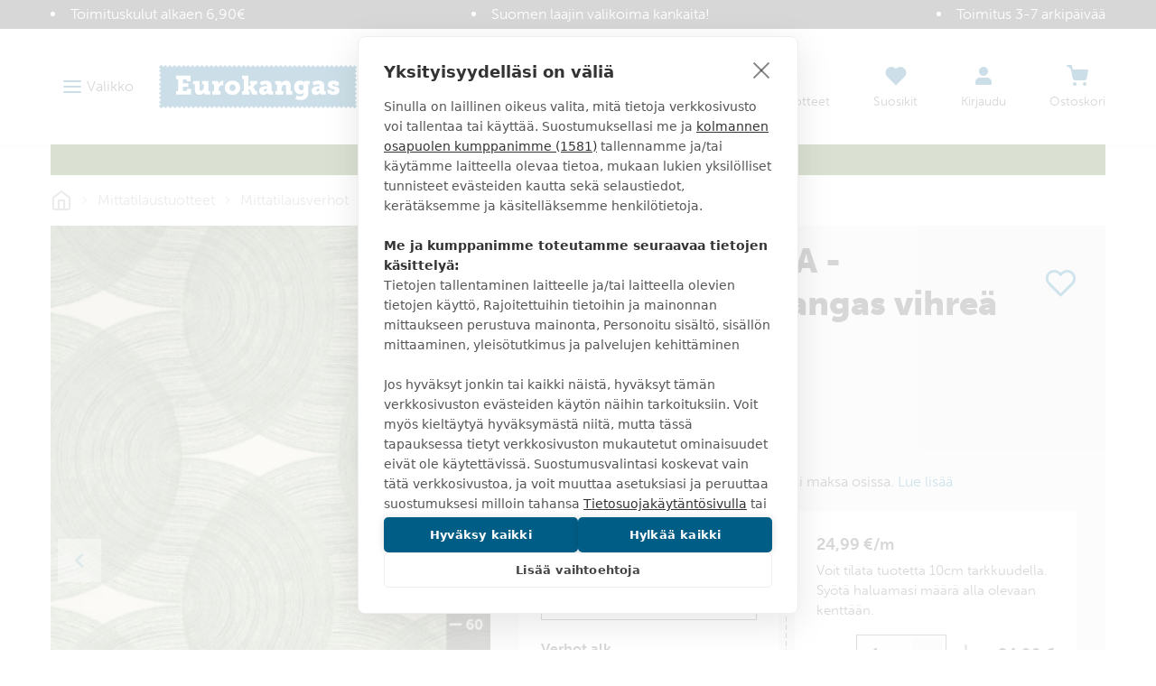

--- FILE ---
content_type: text/html
request_url: https://www.eurokangas.fi/vuosi-vuodelta-paloturv-verhokangas-vihrea-v100-5617094v100
body_size: 73653
content:
<!DOCTYPE html>
<html data-vue-meta-server-rendered lang="fi" data-vue-meta="%7B%22lang%22:%7B%221%22:%22fi%22%7D%7D">
  <head><!-- index for default theme -->
  	<title>Ekpro - VUOSI VUODELTA -paloturv.verhokangas vihreä - Eurokangas</title>
		<meta data-vue-meta="1" charset="utf-8"><meta data-vue-meta="1" name="viewport" content="width=device-width,initial-scale=1,minimal-ui"><meta data-vue-meta="1" data-vmid="robots" name="robots" content="all"><meta data-vue-meta="1" name="mobile-web-app-capable" content="yes"><meta data-vue-meta="1" name="theme-color" content="#005d86"><meta data-vue-meta="1" name="apple-mobile-web-app-status-bar-style" content="#ffffff"><meta data-vue-meta="1" data-vmid="description" name="description" content="VUOSI VUODELTA -paloturv.verhokangas vihreä - 





Eurokangas Pro -malliston kuviollinen verhokangas, jossa suuri ja näyttävä graafinen kuosi painettuna paloturvalliselle puolipanama -laadulle.
"><meta data-vue-meta="1" property="og:title" content="Ekpro - VUOSI VUODELTA -paloturv.verhokangas vihreä"><meta data-vue-meta="1" property="og:url" content="https://www.eurokangas.fi/vuosi-vuodelta-paloturv-verhokangas-vihrea-v100-5617094v100"><meta data-vue-meta="1" property="og:image" content="https://images.eurokangas.fi/image/upload/v1671190294/Kuvausp%C3%B6yt%C3%A4/5617094V100_D.jpg"><meta data-vue-meta="1" property="og:description" content="





Eurokangas Pro -malliston kuviollinen verhokangas, jossa suuri ja näyttävä graafinen kuosi painettuna paloturvalliselle puolipanama -laadulle.
">
		<meta name="generator" content="Vue Storefront">
    <meta name="viewport" content="width=device-width,initial-scale=1,maximum-scale=1">
    <link data-vue-meta="1" rel="icon" type="image/png" href="/assets/favicon-32x32.png" sizes="32x32"><link data-vue-meta="1" rel="icon" type="image/png" href="/assets/favicon-16x16.png" sizes="16x16"><link data-vue-meta="1" rel="apple-touch-icon" href="/assets/apple-touch-icon.png"><link data-vue-meta="1" rel="apple-touch-startup-image" href="/assets/apple_splash_2048.png" sizes="2048x2732"><link data-vue-meta="1" rel="apple-touch-startup-image" href="/assets/apple_splash_1668.png" sizes="1668x2224"><link data-vue-meta="1" rel="apple-touch-startup-image" href="/assets/apple_splash_1536.png" sizes="1536x2048"><link data-vue-meta="1" rel="apple-touch-startup-image" href="/assets/apple_splash_1125.png" sizes="1125x2436"><link data-vue-meta="1" rel="apple-touch-startup-image" href="/assets/apple_splash_1242.png" sizes="1242x2208"><link data-vue-meta="1" rel="apple-touch-startup-image" href="/assets/apple_splash_750.png" sizes="750x1334"><link data-vue-meta="1" rel="apple-touch-startup-image" href="/assets/apple_splash_640.png" sizes="640x1136"><link data-vue-meta="1" rel="manifest" href="/assets/manifest.json">
		<script data-vmid="gtm-consent-mode">function gtag(){dataLayer.push(arguments)}window.dataLayer=window.dataLayer||[],gtag("consent","default",{ad_storage:"denied",analytics_storage:"denied",wait_for_update:500})</script><script data-vue-meta="1" src="https://cdn.cookiehub.eu/tcf/v3/stub.js"></script><script data-vue-meta="1" src="https://cdn.jsdelivr.net/npm/pwacompat@2.0.6/pwacompat.min.js" async integrity="sha384-GOaSLecPIMCJksN83HLuYf9FToOiQ2Df0+0ntv7ey8zjUHESXhthwvq9hXAZTifA" crossorigin="anonymous"></script><script data-vue-meta="1" type="application/ld+json">{"@context":"http://schema.org","@type":"Product","sku":"5617094V100","name":"VUOSI VUODELTA -paloturv.verhokangas vihreä","image":"https://images.eurokangas.fi/image/upload/v1671190294/Kuvausp%C3%B6yt%C3%A4/5617094V100_D.jpg","offers":{"@type":"Offer","priceCurrency":"EUR","price":"24.99","availability":"OutOfStock","itemCondition":"NewCondition","url":"https://www.eurokangas.fi/vuosi-vuodelta-paloturv-verhokangas-vihrea-v100-5617094v100","shippingDetails":{"@type":"OfferShippingDetails","shippingDestination":{"@type":"DefinedRegion","addressCountry":"FI"},"shippingRate":{"@type":"MonetaryAmount","value":"5.90","currency":"EUR"},"deliveryTime":{"@type":"ShippingDeliveryTime","transitTime":{"@type":"QuantitativeValue","minValue":"1","maxValue":"2"},"businessDays":["https://schema.org/Monday","https://schema.org/Tuesday","https://schema.org/Wednesday","https://schema.org/Thursday","https://schema.org/Friday"],"cutOffTime":"16:00-8:00"},"shippingSettingsLink":"https://www.eurokangas.fi/asiakaspalvelu/tilaus-ja-toimitusehdot"}},"brand":{"@type":"Brand","name":"ekpro"},"material":"100% paloturvallinen polyesteri","pattern":"graafinen","description":"\r\n\r\n\r\n\r\n\r\n\r\nEurokangas Pro -malliston kuviollinen verhokangas, jossa suuri ja näyttävä graafinen kuosi painettuna paloturvalliselle puolipanama -laadulle.\r\n\r"}</script><script data-vue-meta="1" type="application/ld+json">{"@context":"http://schema.org","@type":"BreadcrumbList","itemListElement":[{"@type":"ListItem","position":1,"name":"Mittatilaustuotteet","item":"https://www.eurokangas.fi/ompelimo-tuotteet"},{"@type":"ListItem","position":2,"name":"Mittatilausverhot","item":"https://www.eurokangas.fi/ompelimo-tuotteet/mittatilausverhot"}]}</script>
		<link rel="preload" href="/dist/manifest.46afd3858280a4e072fa.js" as="script"><link rel="preload" href="/dist/vendor.46afd3858280a4e072fa.js" as="script"><link rel="preload" href="/dist/app.46afd3858280a4e072fa.js" as="script"><link rel="preload" href="/dist/vsf-layout-default.46afd3858280a4e072fa.js" as="script"><link rel="preload" href="/dist/vsf-layout-default.46afd3858280a4e072fa.js.map"><link rel="preload" href="/dist/stitched-button-primary.svg?9dee44208c87a3746e8f6fca97780df3" as="image"><link rel="preload" href="/dist/stitched-button-accent.svg?3f2f4b79e41ba1ec89b198c617f450e0" as="image"><link rel="preload" href="/dist/app.46afd3858280a4e072fa.js.map"><link rel="preload" href="/dist/vsf-product.46afd3858280a4e072fa.js" as="script"><link rel="preload" href="/dist/vsf-product.46afd3858280a4e072fa.js.map"><link rel="preload" href="/dist/vsf-category~vsf-product.46afd3858280a4e072fa.js" as="script"><link rel="preload" href="/dist/vsf-category~vsf-product.46afd3858280a4e072fa.js.map"><link rel="preload" href="/dist/56.46afd3858280a4e072fa.js" as="script"><link rel="preload" href="/dist/56.46afd3858280a4e072fa.js.map"><link rel="preload" href="/dist/54.46afd3858280a4e072fa.js" as="script"><link rel="preload" href="/dist/54.46afd3858280a4e072fa.js.map"><link rel="prefetch" href="/dist/0.46afd3858280a4e072fa.js"><link rel="prefetch" href="/dist/1.46afd3858280a4e072fa.js"><link rel="prefetch" href="/dist/4.46afd3858280a4e072fa.js"><link rel="prefetch" href="/dist/40.46afd3858280a4e072fa.js"><link rel="prefetch" href="/dist/41.46afd3858280a4e072fa.js"><link rel="prefetch" href="/dist/42.46afd3858280a4e072fa.js"><link rel="prefetch" href="/dist/43.46afd3858280a4e072fa.js"><link rel="prefetch" href="/dist/44.46afd3858280a4e072fa.js"><link rel="prefetch" href="/dist/45.46afd3858280a4e072fa.js"><link rel="prefetch" href="/dist/46.46afd3858280a4e072fa.js"><link rel="prefetch" href="/dist/47.46afd3858280a4e072fa.js"><link rel="prefetch" href="/dist/48.46afd3858280a4e072fa.js"><link rel="prefetch" href="/dist/49.46afd3858280a4e072fa.js"><link rel="prefetch" href="/dist/50.46afd3858280a4e072fa.js"><link rel="prefetch" href="/dist/51.46afd3858280a4e072fa.js"><link rel="prefetch" href="/dist/52.46afd3858280a4e072fa.js"><link rel="prefetch" href="/dist/53.46afd3858280a4e072fa.js"><link rel="prefetch" href="/dist/55.46afd3858280a4e072fa.js"><link rel="prefetch" href="/dist/57.46afd3858280a4e072fa.js"><link rel="prefetch" href="/dist/58.46afd3858280a4e072fa.js"><link rel="prefetch" href="/dist/59.46afd3858280a4e072fa.js"><link rel="prefetch" href="/dist/dayjs-locales-en.46afd3858280a4e072fa.js"><link rel="prefetch" href="/dist/dayjs-locales-fi.46afd3858280a4e072fa.js"><link rel="prefetch" href="/dist/vendors~vsf-element-guide.46afd3858280a4e072fa.js"><link rel="prefetch" href="/dist/vendors~vsf-graphql.46afd3858280a4e072fa.js"><link rel="prefetch" href="/dist/vsf-category~vsf-store-availability.46afd3858280a4e072fa.js"><link rel="prefetch" href="/dist/vsf-checkout~vsf-my-account.46afd3858280a4e072fa.js"><link rel="prefetch" href="/dist/vsf-element-guide.46afd3858280a4e072fa.js"><link rel="prefetch" href="/dist/vsf-head-img-banners-de_main-image-json.46afd3858280a4e072fa.js"><link rel="prefetch" href="/dist/vsf-head-img-banners-de_promoted_offers-json.46afd3858280a4e072fa.js"><link rel="prefetch" href="/dist/vsf-head-img-banners-it_main-image-json.46afd3858280a4e072fa.js"><link rel="prefetch" href="/dist/vsf-head-img-banners-it_promoted_offers-json.46afd3858280a4e072fa.js"><link rel="prefetch" href="/dist/vsf-head-img-main-image-json.46afd3858280a4e072fa.js"><link rel="prefetch" href="/dist/vsf-head-img-promoted_offers-json.46afd3858280a4e072fa.js"><link rel="prefetch" href="/dist/vsf-head-img-slider-json.46afd3858280a4e072fa.js"><link rel="prefetch" href="/dist/vsf-lexas-cms.46afd3858280a4e072fa.js"><link rel="prefetch" href="/dist/vsf-microcart.46afd3858280a4e072fa.js"><link rel="prefetch" href="/dist/vsf-product-gallery-zoom-carousel.46afd3858280a4e072fa.js"><link rel="prefetch" href="/dist/vsf-search-adapter-api-search-query-searchAdapter.46afd3858280a4e072fa.js"><link rel="prefetch" href="/dist/vsf-search-adapter-api-searchAdapter.46afd3858280a4e072fa.js"><link rel="prefetch" href="/dist/vsf-search-adapter-graphql-searchAdapter.46afd3858280a4e072fa.js"><link rel="prefetch" href="/dist/vsf-sidebar-menu.46afd3858280a4e072fa.js"><link rel="prefetch" href="/dist/vsf-store-availability.46afd3858280a4e072fa.js"><link rel="prefetch" href="/dist/vsf-wishlist.46afd3858280a4e072fa.js">
		<style data-vue-ssr-id="29cc6190:0 6213c5c3:0 6213c5c3:1 2fbedbce:0 2d630e05:0 6956cdae:0 6b824ce8:0 361ccb0f:0 718bc2f6:0 3ee3ab78:0 edfe0b08:0 d436142e:0 71f166c0:0 1b150fce:0 41de5ed8:0 35e5f36c:0 faa3e272:0 41ef1cd3:0 1c1f6d16:0 cacd8aea:0 5dd7905d:0 42400210:0 4036604e:0 097fba2c:0 10c4a617:0 787b9a6a:0 567f5f12:0 0bc38b49:0 566c304e:0 5832fe2e:0 8b32975e:0 1911375e:0 4b63f85a:0 18cc010c:0 62c2d346:0">.slick-track[data-v-e4caeaf8]{position:relative;top:0;left:0;display:block;-webkit-transform:translateZ(0);transform:translateZ(0)}.slick-track.slick-center[data-v-e4caeaf8]{margin-left:auto;margin-right:auto}.slick-track[data-v-e4caeaf8]:after,.slick-track[data-v-e4caeaf8]:before{display:table;content:""}.slick-track[data-v-e4caeaf8]:after{clear:both}.slick-loading .slick-track[data-v-e4caeaf8]{visibility:hidden}.slick-slide[data-v-e4caeaf8]{display:none;float:left;height:100%;min-height:1px}.slick-slide img[data-v-e4caeaf8]{display:block}.slick-slide.slick-loading img[data-v-e4caeaf8]{display:none}.slick-slide.dragging img[data-v-e4caeaf8]{pointer-events:none}.slick-initialized .slick-slide[data-v-e4caeaf8]{display:block}.slick-loading .slick-slide[data-v-e4caeaf8]{visibility:hidden}.slick-vertical .slick-slide[data-v-e4caeaf8]{display:block;height:auto;border:1px solid transparent}.slick-arrow.slick-hidden[data-v-21137603]{display:none}.slick-slider[data-v-3d1a4f76]{position:relative;display:block;-webkit-box-sizing:border-box;box-sizing:border-box;-webkit-user-select:none;-moz-user-select:none;-ms-user-select:none;user-select:none;-webkit-touch-callout:none;-khtml-user-select:none;-ms-touch-action:pan-y;touch-action:pan-y;-webkit-tap-highlight-color:transparent}.slick-list[data-v-3d1a4f76]{position:relative;display:block;overflow:hidden;margin:0;padding:0;-webkit-transform:translateZ(0);transform:translateZ(0)}.slick-list[data-v-3d1a4f76]:focus{outline:0}.slick-list.dragging[data-v-3d1a4f76]{cursor:pointer;cursor:hand}/*! normalize.css v8.0.1 | MIT License | github.com/necolas/normalize.css */html{line-height:1.15;-webkit-text-size-adjust:100%}body{margin:0}main{display:block}h1{font-size:2em;margin:.67em 0}hr{-webkit-box-sizing:content-box;box-sizing:content-box;height:0;overflow:visible}pre{font-family:monospace,monospace;font-size:1em}a{background-color:transparent}b,strong{font-weight:bolder}code{font-family:monospace,monospace;font-size:1em}small{font-size:80%}img{border-style:none}button,input,select,textarea{font-family:inherit;font-size:100%;line-height:1.15;margin:0}button,input{overflow:visible}button,select{text-transform:none}[type=button],[type=reset],[type=submit],button{-webkit-appearance:button}[type=button]::-moz-focus-inner,[type=reset]::-moz-focus-inner,[type=submit]::-moz-focus-inner,button::-moz-focus-inner{border-style:none;padding:0}[type=button]:-moz-focusring,[type=reset]:-moz-focusring,[type=submit]:-moz-focusring,button:-moz-focusring{outline:1px dotted ButtonText}progress{vertical-align:baseline}textarea{overflow:auto}[type=checkbox],[type=radio]{-webkit-box-sizing:border-box;box-sizing:border-box;padding:0}[type=number]::-webkit-inner-spin-button,[type=number]::-webkit-outer-spin-button{height:auto}[type=search]{-webkit-appearance:textfield;outline-offset:-2px}[type=search]::-webkit-search-decoration{-webkit-appearance:none}details{display:block}summary{display:list-item}template{display:none}[hidden]{display:none}dd,dl,figure,h1,h2,h3,h4,h5,h6,hr,p,pre{margin:0}button{background-color:transparent;background-image:none}button:focus{outline:1px dotted;outline:5px auto -webkit-focus-ring-color}ol,ul{list-style:none;margin:0;padding:0}html{font-family:museo-sans,Helvetica Neue,sans-serif;line-height:1.5}*,::after,::before{-webkit-box-sizing:border-box;box-sizing:border-box;border-width:0;border-style:solid;border-color:currentColor}hr{border-top-width:1px}img{border-style:solid}textarea{resize:vertical}input::-webkit-input-placeholder,textarea::-webkit-input-placeholder{color:#a0aec0}input::-moz-placeholder,textarea::-moz-placeholder{color:#a0aec0}input::-ms-input-placeholder,textarea::-ms-input-placeholder{color:#a0aec0}input::placeholder,textarea::placeholder{color:#a0aec0}[role=button],button{cursor:pointer}table{border-collapse:collapse}h1,h2,h3,h4,h5,h6{font-size:inherit;font-weight:inherit}a{color:inherit;text-decoration:inherit}button,input,select,textarea{padding:0;line-height:inherit;color:inherit}code,pre{font-family:Menlo,Courier New,monospace}iframe,img,object,svg,video{display:block;vertical-align:middle}img,video{max-width:100%;height:auto}@font-face{font-family:'Material Icons';font-style:normal;font-weight:400;font-display:swap;src:url(https://fonts.gstatic.com/s/materialicons/v92/flUhRq6tzZclQEJ-Vdg-IuiaDsNcIhQ8tQ.woff2) format("woff2")}.material-icons{font-family:'Material Icons';font-weight:400;font-style:normal;font-size:24px;line-height:1;letter-spacing:normal;text-transform:none;display:inline-block;white-space:nowrap;word-wrap:normal;direction:ltr;-webkit-font-feature-settings:'liga';-webkit-font-smoothing:antialiased}@font-face{font-family:museo-sans;src:local("museo-sans"),url(https://use.typekit.net/af/620bf8/00000000000000000000e7fe/27/l?primer=7cdcb44be4a7db8877ffa5c0007b8dd865b3bbc383831fe2ea177f62257a9191&fvd=n3&v=3) format("woff2"),url(https://use.typekit.net/af/620bf8/00000000000000000000e7fe/27/d?primer=7cdcb44be4a7db8877ffa5c0007b8dd865b3bbc383831fe2ea177f62257a9191&fvd=n3&v=3) format("woff"),url(https://use.typekit.net/af/620bf8/00000000000000000000e7fe/27/a?primer=7cdcb44be4a7db8877ffa5c0007b8dd865b3bbc383831fe2ea177f62257a9191&fvd=n3&v=3) format("opentype");font-style:normal;font-weight:300;font-display:swap}@font-face{font-family:museo-sans;src:local("museo-sans"),url(https://use.typekit.net/af/e3ca36/00000000000000000000e805/27/l?primer=7cdcb44be4a7db8877ffa5c0007b8dd865b3bbc383831fe2ea177f62257a9191&fvd=n7&v=3) format("woff2"),url(https://use.typekit.net/af/e3ca36/00000000000000000000e805/27/d?primer=7cdcb44be4a7db8877ffa5c0007b8dd865b3bbc383831fe2ea177f62257a9191&fvd=n7&v=3) format("woff"),url(https://use.typekit.net/af/e3ca36/00000000000000000000e805/27/a?primer=7cdcb44be4a7db8877ffa5c0007b8dd865b3bbc383831fe2ea177f62257a9191&fvd=n7&v=3) format("opentype");font-style:normal;font-weight:700;font-display:swap}@font-face{font-family:museo-sans;src:local("museo-sans"),url(https://use.typekit.net/af/9cf49e/00000000000000000000e807/27/l?primer=7cdcb44be4a7db8877ffa5c0007b8dd865b3bbc383831fe2ea177f62257a9191&fvd=n9&v=3) format("woff2"),url(https://use.typekit.net/af/9cf49e/00000000000000000000e807/27/d?primer=7cdcb44be4a7db8877ffa5c0007b8dd865b3bbc383831fe2ea177f62257a9191&fvd=n9&v=3) format("woff"),url(https://use.typekit.net/af/9cf49e/00000000000000000000e807/27/a?primer=7cdcb44be4a7db8877ffa5c0007b8dd865b3bbc383831fe2ea177f62257a9191&fvd=n9&v=3) format("opentype");font-style:normal;font-weight:900;font-display:swap}html{-webkit-font-smoothing:antialiased}body,html{margin:0;padding:0}.link,a{text-decoration:none;--text-opacity:1;color:#1378a4;color:rgba(19,120,164,var(--text-opacity));position:relative;cursor:pointer;-webkit-tap-highlight-color:transparent;-webkit-tap-highlight-color:transparent}.link:active,.link:focus,.link:hover,a:active,a:focus,a:hover{--text-opacity:1;color:#168dc0;color:rgba(22,141,192,var(--text-opacity));text-decoration:underline}body{--text-opacity:1;color:#3b3b3b;color:rgba(59,59,59,var(--text-opacity));font-size:1rem;font-family:museo-sans,Helvetica Neue,sans-serif;font-weight:300;line-height:1.5}.alpha,h1{font-size:2.375rem;line-height:1.25;font-weight:900;text-transform:uppercase}@media (max-width:767px){.alpha,h1{word-break:break-word;font-size:1.625rem}}.beta,h2{font-size:1.625rem;line-height:1.25;font-weight:300;text-transform:uppercase}@media (max-width:767px){.beta,h2{font-size:1.375rem}}.gamma,h3{font-size:1.125rem;line-height:1.5;font-weight:900;text-transform:uppercase}.delta,h4{font-size:1rem;font-weight:900;text-transform:uppercase}h5{font-size:.9375rem}h6{font-size:.8125rem}.normalize{font-weight:400;text-transform:none}.link,.link:active,.link:focus,.link:hover,a,a:active,a:focus,a:hover{text-decoration:none}b,strong{font-weight:700}p{margin-top:1.25rem;margin-bottom:1.25rem}.h1{font-size:48px}.h2{font-size:36px}@media (max-width:767px){.h2{font-size:24px}}.h3{font-size:24px}.h4{font-size:18px}.h5{font-size:14px}.h6{font-size:12px}.cl-black{color:#000}.cl-white{color:#fff}.cl-gray{color:#828282}.cl-mine-shaft{color:#333}.cl-primary{color:#4f4f4f}.cl-secondary{color:#828282}.cl-accent{color:#4f4f4f}.cl-tertiary{color:#bdbdbd}.cl-success{color:#4dba87}.cl-error{color:#eb5757}.cl-bg-tertiary{color:#8e8e8e}.bg-cl-transparent{background-color:rgba(0,0,0,0)}.bg-cl-mine-shaft{background-color:#333}.bg-cl-primary{background-color:#fff}.bg-cl-secondary{background-color:#f2f2f2}.\:bg-cl-th-secondary:hover{background-color:#4f4f4f}.bg-cl-th-accent{background-color:#4f4f4f}.bg-cl-th-success{background-color:#4dba87}.bg-cl-th-error{background-color:#eb5757}@font-face{font-family:'Care Symbols';font-style:normal;font-weight:400;src:local("Care Symbols"),url(/assets/fonts/caresym_otf-webfont.ttf) format("ttf"),url(/assets/fonts/caresym_otf-webfont.eot) format("eot"),url(/assets/fonts/caresym_otf-webfont.woff2) format("woff2"),url(/assets/fonts/caresym_otf-webfont.woff) format("woff")}.care-symbols{font-family:'Care Symbols';color:#434343;font-size:2rem;cursor:default}.stitching-bottom{position:relative}.stitching-bottom:after{content:"";width:100%;position:absolute;bottom:4px;left:0;right:0;border-top:2px dashed #f2f2f2}@media (min-width:1400px){.gutter-lg{-ms-flex-direction:row!important;flex-direction:row!important;-ms-flex-wrap:nowrap!important;flex-wrap:nowrap!important}}.border-box{-webkit-box-sizing:border-box;box-sizing:border-box}.container,.container-fluid,.container-wide{width:100%;margin-left:auto;margin-right:auto;padding-left:1rem;padding-right:1rem}@media (min-width:640px){.container,.container-wide{max-width:640px}}@media (min-width:768px){.container,.container-wide{max-width:768px}}@media (min-width:1024px){.container,.container-wide{max-width:970px}}@media (min-width:1280px){.container-wide{max-width:1200px}}@media (min-width:1440px){.container-wide{max-width:1400px}}.brdr-none{border:none}.brdr-1{border:1px solid}.brdr-top-1{border-top-width:1px;border-top-style:solid}.brdr-bottom-1{border-bottom-width:1px;border-bottom-style:solid}.brdr-square{border-radius:0}.brdr-circle{border-radius:50%}.brdr-cl-primary{border-color:#bdbdbd}.brdr-cl-secondary{border-color:#e0e0e0}.brdr-cl-bg-secondary{border-color:#f2f2f2}.brdr-cl-bg-tertiary{border-color:#8e8e8e}.m0{margin:0}.m5{margin:5px}.mx10{margin-left:10px;margin-right:10px}.my30{margin-top:30px;margin-bottom:30px}.mt0{margin-top:0}.mt5{margin-top:5px}.mt10{margin-top:10px}.mt15{margin-top:15px}.mt20{margin-top:20px}.mt30{margin-top:30px}.mt35{margin-top:35px}.mt50{margin-top:50px}.mb0{margin-bottom:0}.mb5{margin-bottom:5px}.mb10{margin-bottom:10px}.mb15{margin-bottom:15px}.mb20{margin-bottom:20px}.mb25{margin-bottom:25px}.mb35{margin-bottom:35px}.mb40{margin-bottom:40px}.mb45{margin-bottom:45px}.mb80{margin-bottom:80px}.ml10{margin-left:10px}.ml20{margin-left:20px}.ml30{margin-left:30px}.mr5{margin-right:5px}.mr10{margin-right:10px}.mr20{margin-right:20px}.p0{padding:0}.p5{padding:5px}.p10{padding:10px}.p15{padding:15px}.p20{padding:20px}.p25{padding:25px}.px2{padding-left:2px;padding-right:2px}.px10{padding-left:10px;padding-right:10px}.px15{padding-left:15px;padding-right:15px}.px20{padding-left:20px;padding-right:20px}.px40{padding-left:40px;padding-right:40px}.px65{padding-left:65px;padding-right:65px}.px10p{padding-left:10%;padding-right:10%}.py0{padding-top:0;padding-bottom:0}.py5{padding-top:5px;padding-bottom:5px}.py10{padding-top:10px;padding-bottom:10px}.py15{padding-top:15px;padding-bottom:15px}.py20{padding-top:20px;padding-bottom:20px}.py25{padding-top:25px;padding-bottom:25px}.py30{padding-top:30px;padding-bottom:30px}.py35{padding-top:35px;padding-bottom:35px}.py40{padding-top:40px;padding-bottom:40px}.pt5{padding-top:5px}.pt10{padding-top:10px}.pt15{padding-top:15px}.pt20{padding-top:20px}.pt30{padding-top:30px}.pt40{padding-top:40px}.pt50{padding-top:50px}.pb15{padding-bottom:15px}.pb20{padding-bottom:20px}.pb50{padding-bottom:50px}.pb60{padding-bottom:60px}.pr0{padding-right:0}.pr5{padding-right:5px}.pr15{padding-right:15px}.pr20{padding-right:20px}.pr55{padding-right:55px}.pl0{padding-left:0}.pl20{padding-left:20px}.pl30{padding-left:30px}.pl35{padding-left:35px}.pagebuilder .alpha,.pagebuilder h1{margin-top:.5rem;margin-bottom:.5rem}.pagebuilder .beta,.pagebuilder h2{margin-bottom:1.25rem}.pagebuilder .gamma,.pagebuilder h3{margin-bottom:1rem}.pagebuilder .delta,.pagebuilder h4{margin-bottom:.5rem}.pagebuilder h5{margin-bottom:.25rem}.pagebuilder .tabs{margin-bottom:2rem}.cms-page .pagebuilder>section>.container,.cms-page .pagebuilder>section>.container-fluid,.cms-page .pagebuilder>section>.container-wide{margin-bottom:2rem}.cms-page .pagebuilder>section:first-of-type>.container,.cms-page .pagebuilder>section:first-of-type>.container-fluid,.cms-page .pagebuilder>section:first-of-type>.container-wide{margin-top:2rem}.category-page .pagebuilder>section>.container,.category-page .pagebuilder>section>.container-fluid,.category-page .pagebuilder>section>.container-wide{margin-bottom:0}.category-page .pagebuilder>section:first-of-type>.container,.category-page .pagebuilder>section:first-of-type>.container-fluid,.category-page .pagebuilder>section:first-of-type>.container-wide{margin-top:0}.btn{text-decoration:none;display:inline-block;overflow:hidden;-o-text-overflow:ellipsis;text-overflow:ellipsis;white-space:nowrap;text-align:center;line-height:1.5rem;border-width:2px;padding-left:1.25rem;padding-right:1.25rem;padding-top:.75rem;padding-bottom:.75rem;font-weight:700;text-transform:uppercase;--border-opacity:1;border-color:#1378a4;border-color:rgba(19,120,164,var(--border-opacity));--bg-opacity:1;background-color:#fff;background-color:rgba(255,255,255,var(--bg-opacity));--text-opacity:1;color:#1378a4;color:rgba(19,120,164,var(--text-opacity));font-weight:900;line-height:24px;height:52px}.btn:active,.btn:focus,.btn:hover{--bg-opacity:1;background-color:#1378a4;background-color:rgba(19,120,164,var(--bg-opacity));--text-opacity:1;color:#fff;color:rgba(255,255,255,var(--text-opacity))}.btn.btn-fill{--bg-opacity:1;background-color:#1378a4;background-color:rgba(19,120,164,var(--bg-opacity));--text-opacity:1;color:#fff;color:rgba(255,255,255,var(--text-opacity))}.btn.btn-fill:active,.btn.btn-fill:focus,.btn.btn-fill:hover{--border-opacity:1;border-color:#168dc0;border-color:rgba(22,141,192,var(--border-opacity));--bg-opacity:1;background-color:#168dc0;background-color:rgba(22,141,192,var(--bg-opacity));--text-opacity:1;color:#fff;color:rgba(255,255,255,var(--text-opacity))}.btn.btn-fill.stitched{background-image:url(/dist/stitched-button-primary.svg?9dee44208c87a3746e8f6fca97780df3);background-size:100% 100%}.btn.btn-fill.disabled:disabled{--bg-opacity:1;background-color:#999;background-color:rgba(153,153,153,var(--bg-opacity));--border-opacity:1;border-color:#999;border-color:rgba(153,153,153,var(--border-opacity));-webkit-filter:saturate(0);filter:saturate(0)}.btn.btn-secondary{--border-opacity:1;border-color:#3b3b3b;border-color:rgba(59,59,59,var(--border-opacity));--bg-opacity:1;background-color:#fff;background-color:rgba(255,255,255,var(--bg-opacity));--text-opacity:1;color:#3b3b3b;color:rgba(59,59,59,var(--text-opacity))}.btn.btn-secondary:active,.btn.btn-secondary:focus,.btn.btn-secondary:hover{--bg-opacity:1;background-color:#3b3b3b;background-color:rgba(59,59,59,var(--bg-opacity));--text-opacity:1;color:#fff;color:rgba(255,255,255,var(--text-opacity))}.btn.btn-secondary.btn-fill{--bg-opacity:1;background-color:#3b3b3b;background-color:rgba(59,59,59,var(--bg-opacity));--text-opacity:1;color:#fff;color:rgba(255,255,255,var(--text-opacity))}.btn.btn-secondary.btn-fill:active,.btn.btn-secondary.btn-fill:focus,.btn.btn-secondary.btn-fill:hover{--border-opacity:1;border-color:#4a4a4a;border-color:rgba(74,74,74,var(--border-opacity));--bg-opacity:1;background-color:#4a4a4a;background-color:rgba(74,74,74,var(--bg-opacity));--text-opacity:1;color:#fff;color:rgba(255,255,255,var(--text-opacity))}.btn.btn-accent{--border-opacity:1;border-color:#3da669;border-color:rgba(61,166,105,var(--border-opacity));--bg-opacity:1;background-color:#fff;background-color:rgba(255,255,255,var(--bg-opacity));--text-opacity:1;color:#3da669;color:rgba(61,166,105,var(--text-opacity))}.btn.btn-accent:active,.btn.btn-accent:focus,.btn.btn-accent:hover{--bg-opacity:1;background-color:#3da669;background-color:rgba(61,166,105,var(--bg-opacity));--text-opacity:1;color:#fff;color:rgba(255,255,255,var(--text-opacity))}.btn.btn-accent.btn-fill{--bg-opacity:1;background-color:#3da669;background-color:rgba(61,166,105,var(--bg-opacity));--text-opacity:1;color:#fff;color:rgba(255,255,255,var(--text-opacity))}.btn.btn-accent.btn-fill:active,.btn.btn-accent.btn-fill:focus,.btn.btn-accent.btn-fill:hover{--border-opacity:1;border-color:#49bc78;border-color:rgba(73,188,120,var(--border-opacity));--bg-opacity:1;background-color:#49bc78;background-color:rgba(73,188,120,var(--bg-opacity));--text-opacity:1;color:#fff;color:rgba(255,255,255,var(--text-opacity))}.btn.btn-accent.btn-fill.stitched{background-image:url(/dist/stitched-button-accent.svg?3f2f4b79e41ba1ec89b198c617f450e0)}.btn.btn-invert{--border-opacity:1;border-color:#fff;border-color:rgba(255,255,255,var(--border-opacity));background-color:transparent;--text-opacity:1;color:#fff;color:rgba(255,255,255,var(--text-opacity))}.btn.btn-invert:active,.btn.btn-invert:focus,.btn.btn-invert:hover{--border-opacity:1;border-color:#3b3b3b;border-color:rgba(59,59,59,var(--border-opacity));--bg-opacity:1;background-color:#fff;background-color:rgba(255,255,255,var(--bg-opacity));--text-opacity:1;color:#3b3b3b;color:rgba(59,59,59,var(--text-opacity))}.btn.btn-hero{--border-opacity:1;border-color:#fff;border-color:rgba(255,255,255,var(--border-opacity));--text-opacity:1;color:#fff;color:rgba(255,255,255,var(--text-opacity));background-color:rgba(0,0,0,.4)}.btn.btn-hero:active,.btn.btn-hero:focus,.btn.btn-hero:hover{background-color:rgba(0,0,0,.8)}.btn:disabled{pointer-events:none;cursor:default}.btn>span{position:relative;top:.06em}.btn.btn-sm{font-size:.875rem;padding-left:1rem;padding-right:1rem;padding-top:.5rem;padding-bottom:.5rem;height:44px}.btn.btn-lg{padding-left:2rem;padding-right:2rem;line-height:2rem;height:60px}.btns{margin-top:0;margin-left:-.5rem;margin-right:-.5rem;margin-bottom:-1rem;display:-ms-flexbox;display:flex;-ms-flex-wrap:wrap;flex-wrap:wrap;-ms-flex-align:center;align-items:center}.btns>.btn,.btns>a{margin-top:1rem;margin-bottom:1rem;margin-left:.5rem;margin-right:.5rem;width:100%}@media (min-width:640px){.btns>.btn,.btns>a{width:auto}}.btns.stacked{display:block;margin:0}.btns.stacked .btn{margin-left:0;margin-right:0}@media (min-width:640px){.btns.stacked .btn{width:100%}}.button,button{outline:0;cursor:pointer;margin:0;-webkit-tap-highlight-color:transparent;-webkit-tap-highlight-color:transparent}.button:focus,button:focus{outline:0}input,select{height:44px;line-height:44px}.pointer{cursor:pointer}.hidden,[v-cloak]{display:none}.hidden-xs{display:none}@media only screen and (min-width:768px){.hidden-xs{display:inherit}}@media only screen and (min-width:768px){.visible-xs{display:none}}.visually-hidden{position:absolute;overflow:hidden;clip:rect(0 0 0 0);width:1px;height:1px;margin:-1px;padding:0;border:0}@-webkit-keyframes images-lazy-loading{from{opacity:0}to{opacity:1}}@keyframes images-lazy-loading{from{opacity:0}to{opacity:1}}[lazy=loaded]{-webkit-animation:images-lazy-loading;animation:images-lazy-loading;-webkit-animation-duration:.3s;animation-duration:.3s}@keyframes ripple-effect{0%{-webkit-transform:translate(-50%,-50%) scale(0);transform:translate(-50%,-50%) scale(0)}20%{-webkit-transform:translate(-50%,-50%) scale(1);transform:translate(-50%,-50%) scale(1)}100%{opacity:0;-webkit-transform:translate(-50%,-50%) scale(1);transform:translate(-50%,-50%) scale(1)}}.fade-enter-active{-webkit-transition:opacity .25s;-o-transition:opacity .25s;transition:opacity .25s}.fade-leave-active{-webkit-transition:opacity .2s;-o-transition:opacity .2s;transition:opacity .2s}.fade-enter,.fade-leave-to{opacity:0}.fade-in-down-enter,.fade-in-down-leave-to{opacity:0}.fade-in-down-enter,.fade-in-down-leave-to{-webkit-transform:translateY(-100%);-ms-transform:translateY(-100%);transform:translateY(-100%)}#app .space-x-2>:not(template)~:not(template){--space-x-reverse:0;margin-right:calc(.5rem * var(--space-x-reverse));margin-left:calc(.5rem * calc(1 - var(--space-x-reverse)))}#app .sr-only{position:absolute;width:1px;height:1px;padding:0;margin:-1px;overflow:hidden;clip:rect(0,0,0,0);white-space:nowrap;border-width:0}#app .bg-fixed{background-attachment:fixed}#app .bg-transparent{background-color:transparent}#app .bg-white{--bg-opacity:1;background-color:#fff;background-color:rgba(255,255,255,var(--bg-opacity))}#app .bg-blue-darker{--bg-opacity:1;background-color:#005d86;background-color:rgba(0,93,134,var(--bg-opacity))}#app .bg-blue-light{--bg-opacity:1;background-color:#f4f9fb;background-color:rgba(244,249,251,var(--bg-opacity))}#app .bg-amaranth{--bg-opacity:1;background-color:#ef2760;background-color:rgba(239,39,96,var(--bg-opacity))}#app .bg-grey-darkest{--bg-opacity:1;background-color:#3b3b3b;background-color:rgba(59,59,59,var(--bg-opacity))}#app .bg-grey-darker{--bg-opacity:1;background-color:#626262;background-color:rgba(98,98,98,var(--bg-opacity))}#app .bg-grey{--bg-opacity:1;background-color:#999;background-color:rgba(153,153,153,var(--bg-opacity))}#app .bg-grey-lighter{--bg-opacity:1;background-color:#b6b6b6;background-color:rgba(182,182,182,var(--bg-opacity))}#app .bg-grey-lightest{--bg-opacity:1;background-color:#ededed;background-color:rgba(237,237,237,var(--bg-opacity))}#app .bg-primary{--bg-opacity:1;background-color:#1378a4;background-color:rgba(19,120,164,var(--bg-opacity))}#app .bg-primary-hover{--bg-opacity:1;background-color:#168dc0;background-color:rgba(22,141,192,var(--bg-opacity))}#app .bg-secondary{--bg-opacity:1;background-color:#3b3b3b;background-color:rgba(59,59,59,var(--bg-opacity))}#app .bg-accent{--bg-opacity:1;background-color:#3da669;background-color:rgba(61,166,105,var(--bg-opacity))}#app .bg-overlay{background-color:rgba(98,98,98,.5)}#app .bg-error{--bg-opacity:1;background-color:#ef2760;background-color:rgba(239,39,96,var(--bg-opacity))}#app .bg-success{--bg-opacity:1;background-color:#3da669;background-color:rgba(61,166,105,var(--bg-opacity))}#app .bg-discount{--bg-opacity:1;background-color:#ef2760;background-color:rgba(239,39,96,var(--bg-opacity))}#app .bg-discount-85{background-color:rgba(239,39,96,.85)}#app .hover\:bg-blue:hover{--bg-opacity:1;background-color:#1378a4;background-color:rgba(19,120,164,var(--bg-opacity))}#app .even\:bg-grey-lightest:nth-child(even){--bg-opacity:1;background-color:#ededed;background-color:rgba(237,237,237,var(--bg-opacity))}#app .bg-center{background-position:center}#app .bg-no-repeat{background-repeat:no-repeat}#app .bg-cover{background-size:cover}#app .border-collapse{border-collapse:collapse}#app .border-transparent{border-color:transparent}#app .border-white{--border-opacity:1;border-color:#fff;border-color:rgba(255,255,255,var(--border-opacity))}#app .border-white-80{border-color:rgba(255,255,255,.8)}#app .border-blue{--border-opacity:1;border-color:#1378a4;border-color:rgba(19,120,164,var(--border-opacity))}#app .border-blue-darker{--border-opacity:1;border-color:#005d86;border-color:rgba(0,93,134,var(--border-opacity))}#app .border-green{--border-opacity:1;border-color:#3da669;border-color:rgba(61,166,105,var(--border-opacity))}#app .border-amaranth{--border-opacity:1;border-color:#ef2760;border-color:rgba(239,39,96,var(--border-opacity))}#app .border-grey-darker{--border-opacity:1;border-color:#626262;border-color:rgba(98,98,98,var(--border-opacity))}#app .border-grey{--border-opacity:1;border-color:#999;border-color:rgba(153,153,153,var(--border-opacity))}#app .border-grey-lighter{--border-opacity:1;border-color:#b6b6b6;border-color:rgba(182,182,182,var(--border-opacity))}#app .border-grey-lightest{--border-opacity:1;border-color:#ededed;border-color:rgba(237,237,237,var(--border-opacity))}#app .border-yellow{--border-opacity:1;border-color:#ffc107;border-color:rgba(255,193,7,var(--border-opacity))}#app .border-primary{--border-opacity:1;border-color:#1378a4;border-color:rgba(19,120,164,var(--border-opacity))}#app .border-error{--border-opacity:1;border-color:#ef2760;border-color:rgba(239,39,96,var(--border-opacity))}#app .border-success{--border-opacity:1;border-color:#3da669;border-color:rgba(61,166,105,var(--border-opacity))}#app .border-border{--border-opacity:1;border-color:#999;border-color:rgba(153,153,153,var(--border-opacity))}#app .border-warning{--border-opacity:1;border-color:#ffc107;border-color:rgba(255,193,7,var(--border-opacity))}#app .focus\:border-primary:focus{--border-opacity:1;border-color:#1378a4;border-color:rgba(19,120,164,var(--border-opacity))}#app .rounded{border-radius:4px}#app .rounded-full{border-radius:9999px}#app .border-solid{border-style:solid}#app .border-dashed{border-style:dashed}#app .border-none{border-style:none}#app .border-0{border-width:0}#app .border-2{border-width:2px}#app .border{border-width:1px}#app .border-r-2{border-right-width:2px}#app .border-t{border-top-width:1px}#app .border-b{border-bottom-width:1px}#app .cursor-pointer{cursor:pointer}#app .block{display:block}#app .inline-block{display:inline-block}#app .inline{display:inline}#app .flex{display:-ms-flexbox;display:flex}#app .inline-flex{display:-ms-inline-flexbox;display:inline-flex}#app .table{display:table}#app .grid{display:grid}#app .hidden{display:none}#app .flex-row{-ms-flex-direction:row;flex-direction:row}#app .flex-col{-ms-flex-direction:column;flex-direction:column}#app .flex-wrap{-ms-flex-wrap:wrap;flex-wrap:wrap}#app .flex-no-wrap{-ms-flex-wrap:nowrap;flex-wrap:nowrap}#app .items-start{-ms-flex-align:start;align-items:flex-start}#app .items-end{-ms-flex-align:end;align-items:flex-end}#app .items-center{-ms-flex-align:center;align-items:center}#app .justify-start{-ms-flex-pack:start;justify-content:flex-start}#app .justify-end{-ms-flex-pack:end;justify-content:flex-end}#app .justify-center{-ms-flex-pack:center;justify-content:center}#app .justify-between{-ms-flex-pack:justify;justify-content:space-between}#app .flex-1{-ms-flex:1 1;flex:1 1}#app .flex-none{-ms-flex:none;flex:none}#app .flex-grow{-ms-flex-positive:1;flex-grow:1}#app .order-1{-ms-flex-order:1;order:1}#app .order-2{-ms-flex-order:2;order:2}#app .order-3{-ms-flex-order:3;order:3}#app .order-4{-ms-flex-order:4;order:4}#app .clearfix:after{content:"";display:table;clear:both}#app .font-normal{font-weight:300}#app .font-bold{font-weight:700}#app .font-black{font-weight:900}#app .h-16{height:16px}#app .h-24{height:24px}#app .h-32{height:32px}#app .h-40{height:40px}#app .h-48{height:48px}#app .h-60{height:60px}#app .h-64{height:64px}#app .h-108{height:108px}#app .h-128{height:128px}#app .h-200{height:200px}#app .h-full{height:100%}#app .text-0{font-size:0}#app .text-9{font-size:.5625rem}#app .text-11{font-size:.6875rem}#app .text-12{font-size:.75rem}#app .text-13{font-size:.8125rem}#app .text-14{font-size:.875rem}#app .text-15{font-size:.9375rem}#app .text-16{font-size:1rem}#app .text-18{font-size:1.125rem}#app .text-20{font-size:1.25rem}#app .text-22{font-size:1.375rem}#app .text-24{font-size:1.5rem}#app .text-26{font-size:1.625rem}#app .text-32{font-size:2rem}#app .leading-none{line-height:1}#app .leading-tight{line-height:1.25}#app .leading-snug{line-height:1.375}#app .leading-normal{line-height:1.5}#app .leading-relaxed{line-height:1.625}#app .leading-loose{line-height:2}#app .leading-base{line-height:1.5rem}#app .list-inside{list-style-position:inside}#app .list-none{list-style-type:none}#app .list-disc{list-style-type:disc}#app .m-0{margin:0}#app .m-1{margin:.25rem}#app .m-2{margin:.5rem}#app .m-4{margin:1rem}#app .m-8{margin:2rem}#app .-m-2{margin:-.5rem}#app .-m-4{margin:-1rem}#app .my-0{margin-top:0;margin-bottom:0}#app .my-1{margin-top:.25rem;margin-bottom:.25rem}#app .my-2{margin-top:.5rem;margin-bottom:.5rem}#app .mx-2{margin-left:.5rem;margin-right:.5rem}#app .my-3{margin-top:.75rem;margin-bottom:.75rem}#app .my-4{margin-top:1rem;margin-bottom:1rem}#app .mx-4{margin-left:1rem;margin-right:1rem}#app .my-5{margin-top:1.25rem;margin-bottom:1.25rem}#app .my-6{margin-top:1.5rem;margin-bottom:1.5rem}#app .mx-6{margin-left:1.5rem;margin-right:1.5rem}#app .my-8{margin-top:2rem;margin-bottom:2rem}#app .my-10{margin-top:2.5rem;margin-bottom:2.5rem}#app .my-12{margin-top:3rem;margin-bottom:3rem}#app .mx-auto{margin-left:auto;margin-right:auto}#app .-mx-1{margin-left:-.25rem;margin-right:-.25rem}#app .-my-2{margin-top:-.5rem;margin-bottom:-.5rem}#app .-mx-2{margin-left:-.5rem;margin-right:-.5rem}#app .-mx-4{margin-left:-1rem;margin-right:-1rem}#app .mt-0{margin-top:0}#app .mb-0{margin-bottom:0}#app .mt-1{margin-top:.25rem}#app .mb-1{margin-bottom:.25rem}#app .mt-2{margin-top:.5rem}#app .mr-2{margin-right:.5rem}#app .mb-2{margin-bottom:.5rem}#app .ml-2{margin-left:.5rem}#app .mt-3{margin-top:.75rem}#app .mr-3{margin-right:.75rem}#app .mb-3{margin-bottom:.75rem}#app .mt-4{margin-top:1rem}#app .mr-4{margin-right:1rem}#app .mb-4{margin-bottom:1rem}#app .ml-4{margin-left:1rem}#app .mt-5{margin-top:1.25rem}#app .mr-5{margin-right:1.25rem}#app .mb-5{margin-bottom:1.25rem}#app .mt-6{margin-top:1.5rem}#app .mr-6{margin-right:1.5rem}#app .mb-6{margin-bottom:1.5rem}#app .mt-8{margin-top:2rem}#app .mr-8{margin-right:2rem}#app .mb-8{margin-bottom:2rem}#app .mt-10{margin-top:2.5rem}#app .mb-10{margin-bottom:2.5rem}#app .mt-12{margin-top:3rem}#app .mb-12{margin-bottom:3rem}#app .mb-16{margin-bottom:4rem}#app .mb-20{margin-bottom:5rem}#app .mt-sm{margin-top:.625rem}#app .-mr-1{margin-right:-.25rem}#app .-mt-2{margin-top:-.5rem}#app .-ml-2{margin-left:-.5rem}#app .-mb-4{margin-bottom:-1rem}#app .-mt-6{margin-top:-1.5rem}#app .-ml-8{margin-left:-2rem}#app .-mt-12{margin-top:-3rem}#app .max-w-full{max-width:100%}#app .max-w-md{max-width:768px}#app .object-cover{-o-object-fit:cover;object-fit:cover}#app .hover\:opacity-75:hover{opacity:.75}#app .outline-none{outline:0}#app .focus\:outline-none:focus{outline:0}#app .overflow-auto{overflow:auto}#app .overflow-hidden{overflow:hidden}#app .overflow-x-auto{overflow-x:auto}#app .overflow-x-hidden{overflow-x:hidden}#app .overflow-y-hidden{overflow-y:hidden}#app .p-0{padding:0}#app .p-1{padding:.25rem}#app .p-2{padding:.5rem}#app .p-3{padding:.75rem}#app .p-4{padding:1rem}#app .p-5{padding:1.25rem}#app .p-6{padding:1.5rem}#app .p-8{padding:2rem}#app .px-0{padding-left:0;padding-right:0}#app .py-1{padding-top:.25rem;padding-bottom:.25rem}#app .px-1{padding-left:.25rem;padding-right:.25rem}#app .py-2{padding-top:.5rem;padding-bottom:.5rem}#app .px-2{padding-left:.5rem;padding-right:.5rem}#app .py-3{padding-top:.75rem;padding-bottom:.75rem}#app .px-3{padding-left:.75rem;padding-right:.75rem}#app .py-4{padding-top:1rem;padding-bottom:1rem}#app .px-4{padding-left:1rem;padding-right:1rem}#app .py-5{padding-top:1.25rem;padding-bottom:1.25rem}#app .py-6{padding-top:1.5rem;padding-bottom:1.5rem}#app .px-6{padding-left:1.5rem;padding-right:1.5rem}#app .py-8{padding-top:2rem;padding-bottom:2rem}#app .px-8{padding-left:2rem;padding-right:2rem}#app .py-10{padding-top:2.5rem;padding-bottom:2.5rem}#app .pt-0{padding-top:0}#app .pt-2{padding-top:.5rem}#app .pr-2{padding-right:.5rem}#app .pb-2{padding-bottom:.5rem}#app .pt-3{padding-top:.75rem}#app .pr-3{padding-right:.75rem}#app .pl-3{padding-left:.75rem}#app .pt-4{padding-top:1rem}#app .pr-4{padding-right:1rem}#app .pb-4{padding-bottom:1rem}#app .pl-4{padding-left:1rem}#app .pt-6{padding-top:1.5rem}#app .pb-6{padding-bottom:1.5rem}#app .pl-6{padding-left:1.5rem}#app .pt-8{padding-top:2rem}#app .pr-8{padding-right:2rem}#app .pb-8{padding-bottom:2rem}#app .pl-8{padding-left:2rem}#app .pb-10{padding-bottom:2.5rem}#app .pr-12{padding-right:3rem}#app .pb-12{padding-bottom:3rem}#app .pb-20{padding-bottom:5rem}#app .fixed{position:fixed}#app .absolute{position:absolute}#app .relative{position:relative}#app .sticky{position:-webkit-sticky;position:sticky}#app .inset-0{top:0;right:0;bottom:0;left:0}#app .top-0{top:0}#app .right-0{right:0}#app .bottom-0{bottom:0}#app .left-0{left:0}#app .resize{resize:both}#app .shadow{-webkit-box-shadow:0 2px 4px 0 rgba(0,0,0,.1);box-shadow:0 2px 4px 0 rgba(0,0,0,.1)}#app .shadow-sm{-webkit-box-shadow:0 1px 10px 0 rgba(0,0,0,.11);box-shadow:0 1px 10px 0 rgba(0,0,0,.11)}#app .shadow-md{-webkit-box-shadow:0 8px 20px 0 rgba(0,0,0,.16);box-shadow:0 8px 20px 0 rgba(0,0,0,.16)}#app .shadow-md-primary{-webkit-box-shadow:0 8px 20px 0 rgba(19,120,164,.3);box-shadow:0 8px 20px 0 rgba(19,120,164,.3)}#app .shadow-lg{-webkit-box-shadow:0 15px 30px 0 rgba(0,0,0,.11),0 5px 15px 0 rgba(0,0,0,.08);box-shadow:0 15px 30px 0 rgba(0,0,0,.11),0 5px 15px 0 rgba(0,0,0,.08)}#app .text-left{text-align:left}#app .text-center{text-align:center}#app .text-right{text-align:right}#app .text-justify{text-align:justify}#app .text-black{--text-opacity:1;color:#111;color:rgba(17,17,17,var(--text-opacity))}#app .text-white{--text-opacity:1;color:#fff;color:rgba(255,255,255,var(--text-opacity))}#app .text-blue{--text-opacity:1;color:#1378a4;color:rgba(19,120,164,var(--text-opacity))}#app .text-blue-darker{--text-opacity:1;color:#005d86;color:rgba(0,93,134,var(--text-opacity))}#app .text-green{--text-opacity:1;color:#3da669;color:rgba(61,166,105,var(--text-opacity))}#app .text-red{--text-opacity:1;color:#e30613;color:rgba(227,6,19,var(--text-opacity))}#app .text-amaranth{--text-opacity:1;color:#ef2760;color:rgba(239,39,96,var(--text-opacity))}#app .text-grey-darker{--text-opacity:1;color:#626262;color:rgba(98,98,98,var(--text-opacity))}#app .text-grey{--text-opacity:1;color:#999;color:rgba(153,153,153,var(--text-opacity))}#app .text-grey-lighter{--text-opacity:1;color:#b6b6b6;color:rgba(182,182,182,var(--text-opacity))}#app .text-yellow{--text-opacity:1;color:#ffc107;color:rgba(255,193,7,var(--text-opacity))}#app .text-primary{--text-opacity:1;color:#1378a4;color:rgba(19,120,164,var(--text-opacity))}#app .text-error{--text-opacity:1;color:#ef2760;color:rgba(239,39,96,var(--text-opacity))}#app .text-success{--text-opacity:1;color:#3da669;color:rgba(61,166,105,var(--text-opacity))}#app .text-discount{--text-opacity:1;color:#ef2760;color:rgba(239,39,96,var(--text-opacity))}#app .text-text{--text-opacity:1;color:#3b3b3b;color:rgba(59,59,59,var(--text-opacity))}#app .text-border{--text-opacity:1;color:#999;color:rgba(153,153,153,var(--text-opacity))}#app .text-muted{--text-opacity:1;color:#999;color:rgba(153,153,153,var(--text-opacity))}#app .hover\:text-blue:hover{--text-opacity:1;color:#1378a4;color:rgba(19,120,164,var(--text-opacity))}#app .hover\:text-amaranth:hover{--text-opacity:1;color:#ef2760;color:rgba(239,39,96,var(--text-opacity))}#app .hover\:text-primary:hover{--text-opacity:1;color:#1378a4;color:rgba(19,120,164,var(--text-opacity))}#app .hover\:text-primary-hover:hover{--text-opacity:1;color:#168dc0;color:rgba(22,141,192,var(--text-opacity))}#app .focus\:text-primary:focus{--text-opacity:1;color:#1378a4;color:rgba(19,120,164,var(--text-opacity))}#app .italic{font-style:italic}#app .not-italic{font-style:normal}#app .uppercase{text-transform:uppercase}#app .lowercase{text-transform:lowercase}#app .normal-case{text-transform:none}#app .underline{text-decoration:underline}#app .line-through{text-decoration:line-through}#app .no-underline{text-decoration:none}#app .antialiased{-webkit-font-smoothing:antialiased;-moz-osx-font-smoothing:grayscale}#app .align-top{vertical-align:top}#app .visible{visibility:visible}#app .whitespace-no-wrap{white-space:nowrap}#app .truncate{overflow:hidden;-o-text-overflow:ellipsis;text-overflow:ellipsis;white-space:nowrap}#app .w-16{width:16px}#app .w-24{width:24px}#app .w-40{width:40px}#app .w-48{width:48px}#app .w-64{width:64px}#app .w-auto{width:auto}#app .w-1\/2{width:50%}#app .w-1\/3{width:33.33333%}#app .w-2\/3{width:66.66667%}#app .w-full{width:100%}#app .z-0{z-index:0}#app .z-1{z-index:1}#app .z-10{z-index:10}#app .z-20{z-index:20}#app .z-negative{z-index:-1}#app .z-below-overlay{z-index:3}#app .z-overlay{z-index:4}#app .z-modal{z-index:10}#app .z-header{z-index:100}#app .z-media-zoom{z-index:101}#app .gap-4{grid-gap:1rem;gap:1rem}#app .grid-cols-2{grid-template-columns:repeat(2,minmax(0,1fr))}#app .grid-cols-12{grid-template-columns:repeat(12,minmax(0,1fr))}#app .col-auto{grid-column:auto}#app .col-span-11{grid-column:span 11/span 11}#app .transform{--transform-translate-x:0;--transform-translate-y:0;--transform-rotate:0;--transform-skew-x:0;--transform-skew-y:0;--transform-scale-x:1;--transform-scale-y:1;-webkit-transform:translateX(var(--transform-translate-x)) translateY(var(--transform-translate-y)) rotate(var(--transform-rotate)) skewX(var(--transform-skew-x)) skewY(var(--transform-skew-y)) scaleX(var(--transform-scale-x)) scaleY(var(--transform-scale-y));-ms-transform:translateX(var(--transform-translate-x)) translateY(var(--transform-translate-y)) rotate(var(--transform-rotate)) skewX(var(--transform-skew-x)) skewY(var(--transform-skew-y)) scaleX(var(--transform-scale-x)) scaleY(var(--transform-scale-y));transform:translateX(var(--transform-translate-x)) translateY(var(--transform-translate-y)) rotate(var(--transform-rotate)) skewX(var(--transform-skew-x)) skewY(var(--transform-skew-y)) scaleX(var(--transform-scale-x)) scaleY(var(--transform-scale-y))}#app .transition{-webkit-transition-property:background-color,border-color,color,fill,stroke,opacity,-webkit-box-shadow,-webkit-transform;transition-property:background-color,border-color,color,fill,stroke,opacity,-webkit-box-shadow,-webkit-transform;-o-transition-property:background-color,border-color,color,fill,stroke,opacity,box-shadow,transform;transition-property:background-color,border-color,color,fill,stroke,opacity,box-shadow,transform;transition-property:background-color,border-color,color,fill,stroke,opacity,box-shadow,transform,-webkit-box-shadow,-webkit-transform}#app .ease-in-out{-webkit-transition-timing-function:cubic-bezier(.4,0,.2,1);-o-transition-timing-function:cubic-bezier(.4,0,.2,1);transition-timing-function:cubic-bezier(.4,0,.2,1)}@-webkit-keyframes spin{to{-webkit-transform:rotate(360deg);transform:rotate(360deg)}}@keyframes spin{to{-webkit-transform:rotate(360deg);transform:rotate(360deg)}}@keyframes ping{100%,75%{-webkit-transform:scale(2);transform:scale(2);opacity:0}}@keyframes pulse{50%{opacity:.5}}@keyframes bounce{0%,100%{-webkit-transform:translateY(-25%);transform:translateY(-25%);-webkit-animation-timing-function:cubic-bezier(.8,0,1,1);animation-timing-function:cubic-bezier(.8,0,1,1)}50%{-webkit-transform:none;transform:none;-webkit-animation-timing-function:cubic-bezier(0,0,.2,1);animation-timing-function:cubic-bezier(0,0,.2,1)}}#app .row{display:-ms-flexbox;display:flex;-ms-flex:0 1 auto;flex:0 1 auto;-ms-flex-direction:row;flex-direction:row;-ms-flex-wrap:wrap;flex-wrap:wrap}#app .row>[class*=col-]{-ms-flex-preferred-size:100%;flex-basis:100%;max-width:100%}#app .row .col-auto{-ms-flex:0 0 auto;flex:0 0 auto;-ms-flex-preferred-size:auto;flex-basis:auto}#app .row .col-grow{-ms-flex:1 1 auto;flex:1 1 auto}#app .row.gutter-xs{margin-left:-.125rem;margin-right:-.125rem}#app .row.gutter-xs>[class*=col-]{padding-left:.125rem;padding-right:.125rem}#app .row.gutter-sm{margin-left:-.25rem;margin-right:-.25rem}#app .row.gutter-sm>[class*=col-]{padding-left:.25rem;padding-right:.25rem}#app .row.gutter-md{margin-left:-.5rem;margin-right:-.5rem}#app .row.gutter-md>[class*=col-]{padding-left:.5rem;padding-right:.5rem}#app .row.gutter-lg{margin-left:-1rem;margin-right:-1rem}#app .row.gutter-lg>[class*=col-]{padding-left:1rem;padding-right:1rem}#app .row>.col-2{-ms-flex-preferred-size:16.666666666666668%;flex-basis:16.666666666666668%;max-width:16.666666666666668%}#app .row>.col-4{-ms-flex-preferred-size:33.333333333333336%;flex-basis:33.333333333333336%;max-width:33.333333333333336%}#app .row>.col-5{-ms-flex-preferred-size:41.66666666666667%;flex-basis:41.66666666666667%;max-width:41.66666666666667%}#app .row>.col-6{-ms-flex-preferred-size:50%;flex-basis:50%;max-width:50%}#app .row>.col-7{-ms-flex-preferred-size:58.333333333333336%;flex-basis:58.333333333333336%;max-width:58.333333333333336%}#app .row>.col-10{-ms-flex-preferred-size:83.33333333333334%;flex-basis:83.33333333333334%;max-width:83.33333333333334%}@media (min-width:360px){#app .xs\:mb-0{margin-bottom:0}#app .xs\:w-auto{width:auto}#app .xs\:col-auto{grid-column:auto}#app .row .xs\:col-auto{-ms-flex:0 0 auto;flex:0 0 auto;-ms-flex-preferred-size:auto;flex-basis:auto}#app .row>.xs\:col-6{-ms-flex-preferred-size:50%;flex-basis:50%;max-width:50%}}@media (min-width:640px){#app .sm\:bg-transparent{background-color:transparent}#app .sm\:block{display:block}#app .sm\:flex{display:-ms-flexbox;display:flex}#app .sm\:hidden{display:none}#app .sm\:flex-row{-ms-flex-direction:row;flex-direction:row}#app .sm\:items-center{-ms-flex-align:center;align-items:center}#app .sm\:justify-start{-ms-flex-pack:start;justify-content:flex-start}#app .sm\:flex-1{-ms-flex:1 1;flex:1 1}#app .sm\:flex-initial{-ms-flex:0 1 auto;flex:0 1 auto}#app .sm\:order-2{-ms-flex-order:2;order:2}#app .sm\:order-3{-ms-flex-order:3;order:3}#app .sm\:order-4{-ms-flex-order:4;order:4}#app .sm\:order-5{-ms-flex-order:5;order:5}#app .sm\:h-32{height:32px}#app .sm\:h-320{height:320px}#app .sm\:text-12{font-size:.75rem}#app .sm\:text-13{font-size:.8125rem}#app .sm\:text-14{font-size:.875rem}#app .sm\:text-15{font-size:.9375rem}#app .sm\:text-16{font-size:1rem}#app .sm\:text-20{font-size:1.25rem}#app .sm\:mx-8{margin-left:2rem;margin-right:2rem}#app .sm\:mt-0{margin-top:0}#app .sm\:mb-0{margin-bottom:0}#app .sm\:mr-4{margin-right:1rem}#app .sm\:mb-4{margin-bottom:1rem}#app .sm\:p-8{padding:2rem}#app .sm\:px-6{padding-left:1.5rem;padding-right:1.5rem}#app .sm\:px-8{padding-left:2rem;padding-right:2rem}#app .sm\:pr-0{padding-right:0}#app .sm\:pl-8{padding-left:2rem}#app .sm\:text-left{text-align:left}#app .sm\:text-success{--text-opacity:1;color:#3da669;color:rgba(61,166,105,var(--text-opacity))}#app .sm\:text-text{--text-opacity:1;color:#3b3b3b;color:rgba(59,59,59,var(--text-opacity))}#app .sm\:uppercase{text-transform:uppercase}#app .sm\:w-auto{width:auto}#app .sm\:w-full{width:100%}#app .sm\:z-auto{z-index:auto}#app .row>.sm\:col-2{-ms-flex-preferred-size:16.666666666666668%;flex-basis:16.666666666666668%;max-width:16.666666666666668%}#app .row>.sm\:col-3{-ms-flex-preferred-size:25%;flex-basis:25%;max-width:25%}#app .row>.sm\:col-4{-ms-flex-preferred-size:33.333333333333336%;flex-basis:33.333333333333336%;max-width:33.333333333333336%}#app .row>.sm\:col-6{-ms-flex-preferred-size:50%;flex-basis:50%;max-width:50%}#app .row>.sm\:col-8{-ms-flex-preferred-size:66.66666666666667%;flex-basis:66.66666666666667%;max-width:66.66666666666667%}#app .row>.sm\:col-9{-ms-flex-preferred-size:75%;flex-basis:75%;max-width:75%}#app .row>.sm\:col-10{-ms-flex-preferred-size:83.33333333333334%;flex-basis:83.33333333333334%;max-width:83.33333333333334%}}@media (min-width:768px){#app .md\:rounded{border-radius:4px}#app .md\:cursor-auto{cursor:auto}#app .md\:block{display:block}#app .md\:inline-block{display:inline-block}#app .md\:flex{display:-ms-flexbox;display:flex}#app .md\:table-cell{display:table-cell}#app .md\:hidden{display:none}#app .md\:self-center{-ms-flex-item-align:center;align-self:center}#app .md\:justify-start{-ms-flex-pack:start;justify-content:flex-start}#app .md\:justify-end{-ms-flex-pack:end;justify-content:flex-end}#app .md\:justify-between{-ms-flex-pack:justify;justify-content:space-between}#app .md\:h-48{height:48px}#app .md\:h-80{height:80px}#app .md\:h-auto{height:auto}#app .md\:text-13{font-size:.8125rem}#app .md\:text-14{font-size:.875rem}#app .md\:text-15{font-size:.9375rem}#app .md\:text-16{font-size:1rem}#app .md\:text-22{font-size:1.375rem}#app .md\:m-8{margin:2rem}#app .md\:mx-0{margin-left:0;margin-right:0}#app .md\:-mx-12{margin-left:-3rem;margin-right:-3rem}#app .md\:mt-0{margin-top:0}#app .md\:mb-0{margin-bottom:0}#app .md\:mt-2{margin-top:.5rem}#app .md\:mb-8{margin-bottom:2rem}#app .md\:max-w-2\/3{max-width:66.66667%}#app .md\:p-8{padding:2rem}#app .md\:py-2{padding-top:.5rem;padding-bottom:.5rem}#app .md\:py-3{padding-top:.75rem;padding-bottom:.75rem}#app .md\:px-5{padding-left:1.25rem;padding-right:1.25rem}#app .md\:px-8{padding-left:2rem;padding-right:2rem}#app .md\:px-12{padding-left:3rem;padding-right:3rem}#app .md\:pr-0{padding-right:0}#app .md\:static{position:static}#app .md\:shadow-sm{-webkit-box-shadow:0 1px 10px 0 rgba(0,0,0,.11);box-shadow:0 1px 10px 0 rgba(0,0,0,.11)}#app .md\:shadow-md{-webkit-box-shadow:0 8px 20px 0 rgba(0,0,0,.16);box-shadow:0 8px 20px 0 rgba(0,0,0,.16)}#app .md\:text-left{text-align:left}#app .md\:text-right{text-align:right}#app .md\:text-success{--text-opacity:1;color:#3da669;color:rgba(61,166,105,var(--text-opacity))}#app .md\:text-text{--text-opacity:1;color:#3b3b3b;color:rgba(59,59,59,var(--text-opacity))}#app .md\:w-128{width:128px}#app .md\:z-0{z-index:0}#app .md\:grid-cols-3{grid-template-columns:repeat(3,minmax(0,1fr))}#app .row.md\:gutter-none{margin-left:0;margin-right:0}#app .row.md\:gutter-none>[class*=col-]{padding-left:0;padding-right:0}#app .row.md\:gutter-md{margin-left:-.5rem;margin-right:-.5rem}#app .row.md\:gutter-md>[class*=col-]{padding-left:.5rem;padding-right:.5rem}#app .row>.md\:col-3{-ms-flex-preferred-size:25%;flex-basis:25%;max-width:25%}#app .row>.md\:col-4{-ms-flex-preferred-size:33.333333333333336%;flex-basis:33.333333333333336%;max-width:33.333333333333336%}#app .row>.md\:col-5{-ms-flex-preferred-size:41.66666666666667%;flex-basis:41.66666666666667%;max-width:41.66666666666667%}#app .row>.md\:col-6{-ms-flex-preferred-size:50%;flex-basis:50%;max-width:50%}#app .row>.md\:col-7{-ms-flex-preferred-size:58.333333333333336%;flex-basis:58.333333333333336%;max-width:58.333333333333336%}#app .row>.md\:col-8{-ms-flex-preferred-size:66.66666666666667%;flex-basis:66.66666666666667%;max-width:66.66666666666667%}#app .row>.md\:col-9{-ms-flex-preferred-size:75%;flex-basis:75%;max-width:75%}}@media (min-width:1024px){#app .lg\:bg-transparent{background-color:transparent}#app .lg\:bg-white{--bg-opacity:1;background-color:#fff;background-color:rgba(255,255,255,var(--bg-opacity))}#app .lg\:bg-grey-lightest{--bg-opacity:1;background-color:#ededed;background-color:rgba(237,237,237,var(--bg-opacity))}#app .lg\:border{border-width:1px}#app .lg\:block{display:block}#app .lg\:inline{display:inline}#app .lg\:flex{display:-ms-flexbox;display:flex}#app .lg\:inline-flex{display:-ms-inline-flexbox;display:inline-flex}#app .lg\:grid{display:grid}#app .lg\:hidden{display:none}#app .lg\:flex-wrap{-ms-flex-wrap:wrap;flex-wrap:wrap}#app .lg\:h-128{height:128px}#app .lg\:text-13{font-size:.8125rem}#app .lg\:text-14{font-size:.875rem}#app .lg\:text-15{font-size:.9375rem}#app .lg\:text-16{font-size:1rem}#app .lg\:text-18{font-size:1.125rem}#app .lg\:text-20{font-size:1.25rem}#app .lg\:text-24{font-size:1.5rem}#app .lg\:text-38{font-size:2.375rem}#app .lg\:m-4{margin:1rem}#app .lg\:mx-0{margin-left:0;margin-right:0}#app .lg\:-mx-8{margin-left:-2rem;margin-right:-2rem}#app .lg\:mb-0{margin-bottom:0}#app .lg\:mb-1{margin-bottom:.25rem}#app .lg\:mr-6{margin-right:1.5rem}#app .lg\:mb-6{margin-bottom:1.5rem}#app .lg\:mb-8{margin-bottom:2rem}#app .lg\:ml-16{margin-left:4rem}#app .lg\:-mt-6{margin-top:-1.5rem}#app .lg\:max-w-1\/2{max-width:50%}#app .lg\:p-0{padding:0}#app .lg\:p-3{padding:.75rem}#app .lg\:p-8{padding:2rem}#app .lg\:px-0{padding-left:0;padding-right:0}#app .lg\:py-4{padding-top:1rem;padding-bottom:1rem}#app .lg\:px-4{padding-left:1rem;padding-right:1rem}#app .lg\:px-5{padding-left:1.25rem;padding-right:1.25rem}#app .lg\:py-6{padding-top:1.5rem;padding-bottom:1.5rem}#app .lg\:px-8{padding-left:2rem;padding-right:2rem}#app .lg\:px-12{padding-left:3rem;padding-right:3rem}#app .lg\:sticky{position:-webkit-sticky;position:sticky}#app .lg\:shadow-lg{-webkit-box-shadow:0 15px 30px 0 rgba(0,0,0,.11),0 5px 15px 0 rgba(0,0,0,.08);box-shadow:0 15px 30px 0 rgba(0,0,0,.11),0 5px 15px 0 rgba(0,0,0,.08)}#app .lg\:shadow-none{-webkit-box-shadow:none;box-shadow:none}#app .lg\:text-success{--text-opacity:1;color:#3da669;color:rgba(61,166,105,var(--text-opacity))}#app .lg\:text-text{--text-opacity:1;color:#3b3b3b;color:rgba(59,59,59,var(--text-opacity))}#app .lg\:grid-cols-2{grid-template-columns:repeat(2,minmax(0,1fr))}#app .lg\:grid-cols-3{grid-template-columns:repeat(3,minmax(0,1fr))}#app .lg\:grid-cols-4{grid-template-columns:repeat(4,minmax(0,1fr))}#app .row.lg\:gutter-none{margin-left:0;margin-right:0}#app .row.lg\:gutter-none>[class*=col-]{padding-left:0;padding-right:0}#app .row.lg\:gutter-lg{margin-left:-1rem;margin-right:-1rem}#app .row.lg\:gutter-lg>[class*=col-]{padding-left:1rem;padding-right:1rem}#app .row>.lg\:col-1{-ms-flex-preferred-size:8.333333333333334%;flex-basis:8.333333333333334%;max-width:8.333333333333334%}#app .row>.lg\:col-3{-ms-flex-preferred-size:25%;flex-basis:25%;max-width:25%}#app .row>.lg\:col-4{-ms-flex-preferred-size:33.333333333333336%;flex-basis:33.333333333333336%;max-width:33.333333333333336%}#app .row>.lg\:col-5{-ms-flex-preferred-size:41.66666666666667%;flex-basis:41.66666666666667%;max-width:41.66666666666667%}#app .row>.lg\:col-6{-ms-flex-preferred-size:50%;flex-basis:50%;max-width:50%}#app .row>.lg\:col-7{-ms-flex-preferred-size:58.333333333333336%;flex-basis:58.333333333333336%;max-width:58.333333333333336%}#app .row>.lg\:col-8{-ms-flex-preferred-size:66.66666666666667%;flex-basis:66.66666666666667%;max-width:66.66666666666667%}#app .row>.lg\:col-10{-ms-flex-preferred-size:83.33333333333334%;flex-basis:83.33333333333334%;max-width:83.33333333333334%}}@media (min-width:1280px){#app .xl\:block{display:block}#app .xl\:flex{display:-ms-flexbox;display:flex}#app .xl\:flex-col{-ms-flex-direction:column;flex-direction:column}#app .xl\:flex-no-wrap{-ms-flex-wrap:nowrap;flex-wrap:nowrap}#app .xl\:justify-center{-ms-flex-pack:center;justify-content:center}#app .xl\:justify-between{-ms-flex-pack:justify;justify-content:space-between}#app .xl\:text-16{font-size:1rem}#app .xl\:mt-0{margin-top:0}#app .xl\:mb-0{margin-bottom:0}#app .xl\:mb-8{margin-bottom:2rem}#app .xl\:ml-32{margin-left:8rem}#app .xl\:py-8{padding-top:2rem;padding-bottom:2rem}#app .xl\:py-16{padding-top:4rem;padding-bottom:4rem}#app .xl\:px-16{padding-left:4rem;padding-right:4rem}#app .row.xl\:gutter-lg{margin-left:-1rem;margin-right:-1rem}#app .row.xl\:gutter-lg>[class*=col-]{padding-left:1rem;padding-right:1rem}#app .row>.xl\:col-1{-ms-flex-preferred-size:8.333333333333334%;flex-basis:8.333333333333334%;max-width:8.333333333333334%}#app .row>.xl\:col-3{-ms-flex-preferred-size:25%;flex-basis:25%;max-width:25%}#app .row>.xl\:col-4{-ms-flex-preferred-size:33.333333333333336%;flex-basis:33.333333333333336%;max-width:33.333333333333336%}#app .row>.xl\:col-8{-ms-flex-preferred-size:66.66666666666667%;flex-basis:66.66666666666667%;max-width:66.66666666666667%}#app .row>.xl\:col-10{-ms-flex-preferred-size:83.33333333333334%;flex-basis:83.33333333333334%;max-width:83.33333333333334%}}@media (min-width:1440px){#app .xxl\:text-16{font-size:1rem}#app .xxl\:text-20{font-size:1.25rem}#app .xxl\:text-22{font-size:1.375rem}#app .xxl\:text-26{font-size:1.625rem}#app .xxl\:text-44{font-size:2.75rem}#app .xxl\:leading-none{line-height:1}#app .xxl\:py-3{padding-top:.75rem;padding-bottom:.75rem}#app .xxl\:px-6{padding-left:1.5rem;padding-right:1.5rem}#app .row>.xxl\:col-fifth{-ms-flex-preferred-size:20%;flex-basis:20%;max-width:20%}}.loader-inner-container[data-v-0a3bac8e]{left:50%;top:50%;-webkit-transform:translateY(-50%) translateX(-50%);-ms-transform:translateY(-50%) translateX(-50%);transform:translateY(-50%) translateX(-50%)}.ek-spinner[data-v-0a3bac8e]{position:absolute;top:0;left:0;-webkit-animation:sk-rotateplane-data-v-0a3bac8e 1.5s infinite ease-in-out;animation:sk-rotateplane-data-v-0a3bac8e 1.5s infinite ease-in-out}@keyframes sk-rotateplane-data-v-0a3bac8e{0%{transform:perspective(120px) rotateY(0);-webkit-transform:perspective(120px) rotateY(0)}100%,80%{transform:perspective(120px) rotateY(-359.9deg);-webkit-transform:perspective(120px) rotateY(-359.9deg)}}.cms-block .main-content .container-wide[data-v-adb50cce]:not(:first-of-type){margin-top:2rem;margin-bottom:2rem}.cms-block .top-notification-text>ul{display:-ms-flexbox;display:flex;-ms-flex-pack:justify;justify-content:space-between}header[data-v-3399389d]{-webkit-transform:translateY(-105%);-ms-transform:translateY(-105%);transform:translateY(-105%);z-index:3;-webkit-transition:-webkit-transform .2s ease-in-out;transition:-webkit-transform .2s ease-in-out;-o-transition:transform .2s ease-in-out;transition:transform .2s ease-in-out;transition:transform .2s ease-in-out,-webkit-transform .2s ease-in-out}header.is-visible[data-v-3399389d]{-webkit-transform:translateY(0);-ms-transform:translateY(0);transform:translateY(0)}#app .row.header-wrapper[data-v-3399389d]{display:block}@media (min-width:768px){header[data-v-3399389d]{-webkit-transform:translateY(0);-ms-transform:translateY(0);transform:translateY(0)}}@media (min-width:1024px){#app .stores-button[data-v-06ece404]{margin-top:17px}}@media (max-width:768px){#app .stores-button .text-text[data-v-06ece404]{margin-top:9px}}#app .ompelimo-icon img[data-v-557b67b8]{height:24px;margin:0 auto;padding-top:2px}.wishlist-count[data-v-20bf2d78]{top:5px;left:50%;min-width:18px;min-height:18px;padding-left:2px;padding-right:2px;-webkit-box-sizing:border-box;box-sizing:border-box;position:absolute;display:-ms-flexbox;display:flex;-ms-flex-pack:center;justify-content:center;font-size:.6875rem;text-align:center;-ms-flex-align:center;align-items:center;line-height:1;font-weight:700;--text-opacity:1;color:#fff;color:rgba(255,255,255,var(--text-opacity));--bg-opacity:1;background-color:#ef2760;background-color:rgba(239,39,96,var(--bg-opacity));border-radius:9999px;border-width:1px;--border-opacity:1;border-color:#fff;border-color:rgba(255,255,255,var(--border-opacity))}@media (min-width:768px){.wishlist-count[data-v-20bf2d78]{left:55%;min-width:20px;min-height:20px;font-size:.75rem}}.minicart-count[data-v-6470c7a1]{top:5px;left:50%;min-width:18px;min-height:18px;padding-left:2px;padding-right:2px;-webkit-box-sizing:border-box;box-sizing:border-box;position:absolute;display:-ms-flexbox;display:flex;-ms-flex-pack:center;justify-content:center;font-size:.6875rem;text-align:center;-ms-flex-align:center;align-items:center;line-height:1;font-weight:700;--text-opacity:1;color:#fff;color:rgba(255,255,255,var(--text-opacity));--bg-opacity:1;background-color:#3da669;background-color:rgba(61,166,105,var(--bg-opacity));border-radius:9999px;border-width:1px;--border-opacity:1;border-color:#fff;border-color:rgba(255,255,255,var(--border-opacity))}@media (min-width:768px){.minicart-count[data-v-6470c7a1]{left:55%;min-width:20px;min-height:20px;font-size:.75rem}}.cta-banner{padding:5px 2px}.cta-banner .content{padding:0}.cta-banner .content h4,.cta-banner .content p{margin:0}.cta-banner .content a{color:inherit;text-decoration:underline}.fade-enter-active[data-v-56c8140d]{-webkit-transition:opacity .25s;-o-transition:opacity .25s;transition:opacity .25s}.fade-leave-active[data-v-56c8140d]{-webkit-transition:opacity .2s;-o-transition:opacity .2s;transition:opacity .2s}.fade-enter[data-v-56c8140d],.fade-leave-to[data-v-56c8140d]{opacity:0}.fade-in-down-enter[data-v-56c8140d],.fade-in-down-leave-to[data-v-56c8140d]{opacity:0}.fade-in-down-enter[data-v-56c8140d],.fade-in-down-leave-to[data-v-56c8140d]{-webkit-transform:translateY(-100%);-ms-transform:translateY(-100%);transform:translateY(-100%)}.slide-left-enter-active[data-v-56c8140d],.slide-left-leave-active[data-v-56c8140d],.slide-right-enter-active[data-v-56c8140d],.slide-right-leave-active[data-v-56c8140d]{-webkit-transition:-webkit-transform .25s;transition:-webkit-transform .25s;-o-transition:transform .25s;transition:transform .25s;transition:transform .25s,-webkit-transform .25s}.slide-left-enter[data-v-56c8140d],.slide-left-leave-to[data-v-56c8140d]{-webkit-transform:translateX(100%);-ms-transform:translateX(100%);transform:translateX(100%)}.slide-right-enter[data-v-56c8140d],.slide-right-leave-to[data-v-56c8140d]{-webkit-transform:translateX(-100%);-ms-transform:translateX(-100%);transform:translateX(-100%)}.right-sidebar[data-v-56c8140d]{top:0;right:0;height:100%;width:800px;min-width:320px;overflow-y:auto;overflow-x:hidden;-webkit-overflow-scrolling:touch}@media (min-width:1024px){.right-sidebar__wide[data-v-56c8140d]{width:1024px}}.left-sidebar[data-v-56c8140d]{height:100vh;width:400px;top:0;left:0;overflow:hidden;overflow-y:auto;-webkit-overflow-scrolling:touch}@media (max-width:400px){.left-sidebar[data-v-56c8140d]{width:100vw}}.close i[data-v-56c8140d]{opacity:.6}.close:focus i[data-v-56c8140d],.close:hover i[data-v-56c8140d]{opacity:1}@media (max-width:767px){.sidebar.full-height[data-v-56c8140d]{z-index:101!important}.sidebar[data-v-56c8140d]:not(.full-height){height:calc(100vh - 108px);top:108px}}@media (min-width:1280px){.add-to-cart-wrapper[data-v-aead34be]{max-width:370px}}@media (min-width:1280px) and (max-width:1440px){.sewing-service-stitch[data-v-aead34be]{margin:0 .5rem!important}}.gallery-default-height[data-v-aead34be]{min-height:550px}@media (min-width:1025px){.gallery-default-height[data-v-aead34be]{min-height:0}}@media (max-width:1023px){#product .invoice-info{margin-bottom:-1.25rem}#product .invoice-info .cms-text-content{padding-top:1px;padding-left:.5rem}}@media (min-width:1280px) and (max-width:1440px){#product .product-quantity .base-input-number__input-wrapper{min-width:100px;width:100px}}.media-gallery[data-v-18957818]{text-align:center;width:100%;display:-ms-flexbox;display:flex}@media only screen and (min-width:768px){.media-gallery[data-v-18957818]{min-height:inherit}}@media only screen and (min-width:1024px){.media-gallery[data-v-18957818]{height:100%}}.product-image__thumb[data-v-7c9357e0]{-webkit-transition:-webkit-transform .2s;transition:-webkit-transform .2s;-o-transition:transform .2s;transition:transform .2s;transition:transform .2s,-webkit-transform .2s}.product-image .zoom-buttons[data-v-7c9357e0]{right:8px;bottom:8px}.product-image .zoom-buttons>button[data-v-7c9357e0]{-webkit-transition:-webkit-transform 50ms;transition:-webkit-transform 50ms;-o-transition:transform 50ms;transition:transform 50ms;transition:transform 50ms,-webkit-transform 50ms}.product-image .zoom-buttons>button[data-v-7c9357e0]:active{-webkit-transform:scale(.9);-ms-transform:scale(.9);transform:scale(.9)}.product-image .zoom-buttons>button[data-v-7c9357e0]:disabled{pointer-events:none}.product-image .zoom-buttons>button:disabled .feather[data-v-7c9357e0]{opacity:.5}.addtowishlist[data-v-54ccc2e4]{-webkit-transition:-webkit-transform .2s;transition:-webkit-transform .2s;-o-transition:transform .2s;transition:transform .2s;transition:transform .2s,-webkit-transform .2s}.addtowishlist[data-v-54ccc2e4]:hover{-webkit-transform:scale(1.1);-ms-transform:scale(1.1);transform:scale(1.1)}.addtowishlist[data-v-54ccc2e4]:active{-webkit-transform:scale(1.5);-ms-transform:scale(1.5);transform:scale(1.5)}@media screen and (min-width:768px){.addtowishlist.addtowishlist_large .feather[data-v-54ccc2e4]{width:35px;height:35px}}.select-wrapper[data-v-65902ef1]{margin-top:6px}.select-wrapper select[data-v-65902ef1]{-webkit-transition:border-color .2s;-o-transition:border-color .2s;transition:border-color .2s;display:inline-block;-webkit-box-sizing:border-box;box-sizing:border-box;margin:0;-webkit-box-shadow:none;box-shadow:none;border-radius:0;-moz-appearance:none;-webkit-appearance:none;appearance:none;background-color:#fff;background-image:url("data:image/svg+xml;charset=US-ASCII,%3Csvg%20xmlns%3D%22http%3A%2F%2Fwww.w3.org%2F2000%2Fsvg%22%20width%3D%22292.4%22%20height%3D%22292.4%22%3E%3Cpath%20fill%3D%22%30364d%22%20d%3D%22M287%2069.4a17.6%2017.6%200%200%200-13-5.4H18.4c-5%200-9.3%201.8-12.9%205.4A17.6%2017.6%200%200%200%200%2082.2c0%205%201.8%209.3%205.4%2012.9l128%20127.9c3.6%203.6%207.8%205.4%2012.8%205.4s9.2-1.8%2012.8-5.4L287%2095c3.5-3.5%205.4-7.8%205.4-12.8%200-5-1.9-9.2-5.5-12.8z%22%2F%3E%3C%2Fsvg%3E"),-webkit-gradient(linear,left top,left bottom,from(#fff),to(#fff));background-image:url("data:image/svg+xml;charset=US-ASCII,%3Csvg%20xmlns%3D%22http%3A%2F%2Fwww.w3.org%2F2000%2Fsvg%22%20width%3D%22292.4%22%20height%3D%22292.4%22%3E%3Cpath%20fill%3D%22%30364d%22%20d%3D%22M287%2069.4a17.6%2017.6%200%200%200-13-5.4H18.4c-5%200-9.3%201.8-12.9%205.4A17.6%2017.6%200%200%200%200%2082.2c0%205%201.8%209.3%205.4%2012.9l128%20127.9c3.6%203.6%207.8%205.4%2012.8%205.4s9.2-1.8%2012.8-5.4L287%2095c3.5-3.5%205.4-7.8%205.4-12.8%200-5-1.9-9.2-5.5-12.8z%22%2F%3E%3C%2Fsvg%3E"),-webkit-linear-gradient(top,#fff 0,#fff 100%);background-image:url("data:image/svg+xml;charset=US-ASCII,%3Csvg%20xmlns%3D%22http%3A%2F%2Fwww.w3.org%2F2000%2Fsvg%22%20width%3D%22292.4%22%20height%3D%22292.4%22%3E%3Cpath%20fill%3D%22%30364d%22%20d%3D%22M287%2069.4a17.6%2017.6%200%200%200-13-5.4H18.4c-5%200-9.3%201.8-12.9%205.4A17.6%2017.6%200%200%200%200%2082.2c0%205%201.8%209.3%205.4%2012.9l128%20127.9c3.6%203.6%207.8%205.4%2012.8%205.4s9.2-1.8%2012.8-5.4L287%2095c3.5-3.5%205.4-7.8%205.4-12.8%200-5-1.9-9.2-5.5-12.8z%22%2F%3E%3C%2Fsvg%3E"),-o-linear-gradient(top,#fff 0,#fff 100%);background-image:url("data:image/svg+xml;charset=US-ASCII,%3Csvg%20xmlns%3D%22http%3A%2F%2Fwww.w3.org%2F2000%2Fsvg%22%20width%3D%22292.4%22%20height%3D%22292.4%22%3E%3Cpath%20fill%3D%22%30364d%22%20d%3D%22M287%2069.4a17.6%2017.6%200%200%200-13-5.4H18.4c-5%200-9.3%201.8-12.9%205.4A17.6%2017.6%200%200%200%200%2082.2c0%205%201.8%209.3%205.4%2012.9l128%20127.9c3.6%203.6%207.8%205.4%2012.8%205.4s9.2-1.8%2012.8-5.4L287%2095c3.5-3.5%205.4-7.8%205.4-12.8%200-5-1.9-9.2-5.5-12.8z%22%2F%3E%3C%2Fsvg%3E"),linear-gradient(to bottom,#fff 0,#fff 100%);background-repeat:no-repeat,repeat;background-position:right .7em top 50%,0 0;background-size:.65em auto,100%}.select-wrapper select[data-v-65902ef1]::-ms-expand{display:none}.select-wrapper select[data-v-65902ef1]:focus{-webkit-box-shadow:none;box-shadow:none;outline:0}.select-wrapper select option[data-v-65902ef1]{font-weight:400}.select-wrapper select:disabled+label[data-v-65902ef1],.select-wrapper select[data-v-65902ef1]:disabled{opacity:.5;cursor:not-allowed;pointer-events:none}.select-wrapper select[data-v-65902ef1]:-internal-autofill-selected,.select-wrapper select[data-v-65902ef1]:-webkit-autofill,.select-wrapper select[data-v-65902ef1]:-webkit-autofill:focus,.select-wrapper select[data-v-65902ef1]:-webkit-autofill:hover{-webkit-box-shadow:0 45px 15px -15px #fff inset;box-shadow:0 45px 15px -15px #fff inset}#app .select-wrapper label[data-v-65902ef1]{--text-opacity:1;color:#999;color:rgba(153,153,153,var(--text-opacity));position:absolute;--bg-opacity:1;background-color:#fff;background-color:rgba(255,255,255,var(--bg-opacity));padding-left:.5rem;padding-right:.5rem;pointer-events:none;-webkit-user-select:none;-moz-user-select:none;-ms-user-select:none;user-select:none;left:.5rem;top:10px;-o-transition:.2s ease all;transition:.2s ease all;-moz-transition:.2s ease all;-webkit-transition:.2s ease all}#app .select-wrapper select:focus~label[data-v-65902ef1],#app .select-wrapper select:not(.empty)~label[data-v-65902ef1]{top:-8px;font-size:.75rem;--text-opacity:1;color:#1378a4;color:rgba(19,120,164,var(--text-opacity))}#app .select-wrapper select.required~label[data-v-65902ef1]:after{content:' *'}#app .validation-message .input-error-icon[data-v-12379905]{margin-top:-.2rem}.back-to-top-fade-enter-active[data-v-12379905],.back-to-top-fade-leave-active[data-v-12379905]{-webkit-transition:opacity .7s,-webkit-transform .7s;transition:opacity .7s,-webkit-transform .7s;-o-transition:opacity .7s,transform .7s;transition:opacity .7s,transform .7s;transition:opacity .7s,transform .7s,-webkit-transform .7s}.back-to-top-fade-enter[data-v-12379905],.back-to-top-fade-leave-to[data-v-12379905]{opacity:0;-webkit-transform:rotateX(90deg);transform:rotateX(90deg)}.base-input-number__spinner-button[data-v-414ccb8a]{width:44px;text-align:center;position:relative}.base-input-number__spinner-button[data-v-414ccb8a]:disabled{pointer-events:none}.base-input-number__input-wrapper[data-v-414ccb8a]{min-width:110px}.base-input-number__input[data-v-414ccb8a]{max-width:120px;-webkit-transition:border-color .2s;-o-transition:border-color .2s;transition:border-color .2s;-moz-appearance:textfield}.base-input-number__input[data-v-414ccb8a]::-webkit-inner-spin-button,.base-input-number__input[data-v-414ccb8a]::-webkit-outer-spin-button{-webkit-appearance:none;margin:0}.base-input-number__unit[data-v-414ccb8a]{position:absolute;right:5px;top:5px;padding:5px 9px;pointer-events:none}.addtocart-small.btn{overflow:hidden;position:relative;padding:0;width:32px;height:32px}.addtocart-small.btn>span{opacity:0;position:absolute;top:-8px;left:0;height:0;width:100%;-webkit-transition:height .5s,opacity 250ms 250ms,top 0s .5s;-o-transition:height .5s,opacity 250ms 250ms,top 0s .5s;transition:height .5s,opacity 250ms 250ms,top 0s .5s;text-align:center;font-size:14px;line-height:14px;overflow:hidden}.addtocart-small.btn>svg{-webkit-transition:-webkit-transform .4s;transition:-webkit-transform .4s;-o-transition:transform .4s;transition:transform .4s;transition:transform .4s,-webkit-transform .4s}.addtocart-small.btn.adding>span{opacity:1;-webkit-transition:opacity .6s,top 1.2s;-o-transition:opacity .6s,top 1.2s;transition:opacity .6s,top 1.2s;height:14px;top:5px}.addtocart-small.btn.adding>svg{-webkit-transform:scale(1.3) translate(-2px,12px);-ms-transform:scale(1.3) translate(-2px,12px);transform:scale(1.3) translate(-2px,12px)}.availability-info .availability-details>p{margin:.25rem 0 .25rem 0}.product-description .pagebuilder section .container-wide{padding-left:0;padding-right:0}@media (min-width:768px){.attribute-list[data-v-658cbce4]{display:block!important}}.reco-next.slick-next,.reco-prev.slick-prev{line-height:0;position:absolute;top:50%;z-index:1;display:block;width:auto;height:auto;-webkit-transform:translate(0,-80%);-ms-transform:translate(0,-80%);transform:translate(0,-80%);-webkit-transition:all 150ms;-o-transition:all 150ms;transition:all 150ms;cursor:pointer;-webkit-box-shadow:2px 2px 8px 0 rgba(0,0,0,.5);box-shadow:2px 2px 8px 0 rgba(0,0,0,.5);padding:.5rem;--bg-opacity:1;background-color:#fff;background-color:rgba(255,255,255,var(--bg-opacity));--text-opacity:1;color:#1378a4;color:rgba(19,120,164,var(--text-opacity));border-width:1px;--border-opacity:1;border-color:#b6b6b6;border-color:rgba(182,182,182,var(--border-opacity))}.reco-next.slick-next:hover,.reco-prev.slick-prev:hover{opacity:.5}.reco-next.slick-next.slick-disabled,.reco-prev.slick-prev.slick-disabled{opacity:0}.reco-prev{left:0}.reco-prev:after{content:url(https://d2oarllo6tn86.cloudfront.net/message_files/32/387/122/icon-arrow-left.png)}.reco-next{right:0}.reco-next:after{content:url(https://d2oarllo6tn86.cloudfront.net/message_files/32/387/123/icon-arrow-right.png)}.reco-product-slider.default-height{min-height:408px}@media (min-width:768px){.reco-product-slider.default-height{min-height:528px}}.trustmary-survey[data-v-62c8858b]{padding-bottom:2rem}.benefit-bar__icon[data-v-7f48deeb]{height:48px}.benefit-bar .row>div:nth-of-type(2) .benefit-bar__icon img[data-v-7f48deeb]{height:28px}.site-footer[data-v-3a7bcb46] ul{list-style-type:none;margin:0;padding:0}.site-footer[data-v-3a7bcb46] ul li{padding-top:.25rem;padding-bottom:.25rem}.lexas-footer .main-content{grid-template-areas:"first second third" "fourth fifth fifth"}@media only screen and (max-width:1024px){.lexas-footer .main-content{grid-template-areas:"first second" "third third" "fourth fifth"}}.lexas-footer .main-content .links-block{padding:0}.lexas-footer .main-content .links-block:nth-child(1){grid-area:first}.lexas-footer .main-content .links-block:nth-child(1) .links-block__links{-ms-flex-direction:column;flex-direction:column}.lexas-footer .main-content .links-block:nth-child(2){grid-area:second}.lexas-footer .main-content .links-block:nth-child(2) .links-block__links{-ms-flex-direction:column;flex-direction:column}.lexas-footer .main-content .links-block:nth-child(3){grid-area:third}.lexas-footer .main-content .links-block:nth-child(3) .links-block__links .image-item:not(:first-of-type){padding-left:18px}@media only screen and (max-width:1024px){.lexas-footer .main-content .links-block:nth-child(3) .links-block__links{-ms-flex-pack:start!important;justify-content:flex-start!important}}.lexas-footer .main-content .links-block:nth-child(4){grid-area:fourth}.lexas-footer .main-content .links-block:nth-child(4) .links-block__links{-ms-flex-pack:start!important;justify-content:flex-start!important}.lexas-footer .main-content .links-block:nth-child(4) .links-block__links .text-item:nth-child(1){margin-right:2rem}.lexas-footer .main-content .links-block:nth-child(5){grid-area:fifth;padding:.25rem 0}.lexas-footer .main-content .links-block__links .text-item{color:#fff;text-align:left;padding:.25rem 0;width:auto;height:auto;margin:0;line-height:1.5rem}.links-block a[data-v-98837aa6]{color:#000}.links-block__title[data-v-98837aa6]{padding-top:20px}.links-block__links[data-v-98837aa6]{padding-bottom:10px}.links-block__links .button-item[data-v-98837aa6]{padding-top:5px;padding-bottom:5px}.links-block__links .image-item[data-v-98837aa6]{padding-bottom:15px}.links-block__links .image-item[data-v-98837aa6]:not(:first-of-type){padding-left:8px}.links-block__links .text-item[data-v-98837aa6]{padding:15px 1px 15px 1px;width:150px;height:18px;margin:5px;line-height:18px;font-weight:400;font-size:16px;text-align:center}.notifications[data-v-38d42010]{top:100px;right:5%;width:320px;z-index:1000}@media (max-width:64em){.notifications[data-v-38d42010]{width:auto;top:auto;left:0;right:0;bottom:0}.notifications .fade-in-down-enter[data-v-38d42010],.notifications .fade-in-down-leave-to[data-v-38d42010]{-webkit-transform:translateY(100%);-ms-transform:translateY(100%);transform:translateY(100%)}}.notification[data-v-38d42010]{-webkit-box-shadow:0 0 35px -5px rgba(0,0,0,.7);box-shadow:0 0 35px -5px rgba(0,0,0,.7)}.notification[data-v-38d42010]:first-child{margin-top:0}.actions[data-v-38d42010]{display:-ms-flexbox;display:flex;-ms-flex-pack:justify;justify-content:space-between}.actions .notification-action[data-v-38d42010]{background:rgba(0,0,0,.2)}.actions #notificationAction2[data-v-38d42010]{width:100%}.success[data-v-38d42010]{--bg-opacity:1;background-color:#3da669;background-color:rgba(61,166,105,var(--bg-opacity))}.error[data-v-38d42010]{--bg-opacity:1;background-color:#ef2760;background-color:rgba(239,39,96,var(--bg-opacity))}.warning[data-v-38d42010]{background:#755}.info[data-v-38d42010]{background:#4f4f4f}.action-border[data-v-38d42010]{border-right:2px solid transparent}.action-border.border-success[data-v-38d42010]{border-right-color:#3da669}.action-border.border-error[data-v-38d42010]{--border-opacity:1;border-color:#ef2760;border-color:rgba(239,39,96,var(--border-opacity))}.action-border.border-warning[data-v-38d42010]{border-color:#755}.action-border.border-info[data-v-38d42010]{border-color:#4f4f4f}.modal[data-v-cf4c2ce0]{font-size:18px}.modal[data-v-3a6bb3f8]{z-index:10;top:0;right:0;bottom:0;left:0;position:fixed;overflow:auto}@media (max-width:767px){.modal[data-v-3a6bb3f8]{top:108px}}.modal .modal-container[data-v-3a6bb3f8]{position:absolute;top:50%;left:50%;-webkit-transform:translate(-50%,-50%);-ms-transform:translate(-50%,-50%);transform:translate(-50%,-50%);width:945px;margin:0 auto;max-width:90%;max-height:90%;overflow:auto;z-index:101}@media (max-width:600px){.modal .modal-container[data-v-3a6bb3f8]{min-height:100%;min-width:100%;max-width:100%;max-height:100%;margin:0}}.modal .modal-header[data-v-3a6bb3f8]{position:relative}.modal .modal-header>[data-v-3a6bb3f8]{margin:0}@media (max-width:600px){.modal .modal-header[data-v-3a6bb3f8]{padding:25px 20px}}@media (max-width:600px){.modal .modal-content[data-v-3a6bb3f8]{padding:30px 20px}}.modal .modal-header[data-v-3a6bb3f8]{display:-ms-flexbox;display:flex;-ms-flex-align:center;align-items:center;-ms-flex-pack:justify;justify-content:space-between}.modal .modal-close[data-v-3a6bb3f8]{cursor:pointer}.modal .modal-backdrop[data-v-3a6bb3f8]{position:absolute;top:0;left:0;width:100%;height:100%}.offline-badge[data-v-42bf3252]{bottom:0;left:0;right:0;z-index:3}</style>
		
	</head>
  <body>
		<div id="app" data-server-rendered="true"><div class="default-layout"><!----> <!----> <div id="viewport" class="w-full relative"><div class="widgets ek-site-top"></div> <div id="cms-block" class="cms-block hidden lg:block" data-v-adb50cce><div class="pagebuilder" data-v-adb50cce><section class="main-content" data-v-adb50cce><div style="color:#fff;background-color:#3b3b3b" data-v-adb50cce><div class="top-notification-text lexas-markdown block my-0 py-1 container-wide"><ul>
<li>Toimituskulut alkaen 6,90€</li>
<li>Suomen laajin valikoima kankaita!</li>
<li>Toimitus 3-7 arkipäivää</li>
</ul>
</div></div></section></div></div> <div class="header" data-v-3399389d><header class="fixed z-header md:z-0 md:static w-full bg-white shadow-sm md:shadow-sm is-visible" data-v-3399389d><div class="container-wide" data-v-3399389d><div class="row gutter-lg header-wrapper md:gutter-none" data-v-3399389d><div class="md:hidden px-4 flex items-center justify-center h-48" data-v-3399389d><a href="/" title="Etusivu" class="no-underline inline router-link-active" data-v-3399389d><img src="/assets/eurokangas.svg" alt="Eurokangas" class="h-32 md:h-48 max-w-full inline-block"></a></div> <div class="flex items-center justify-between h-60 md:h-80 lg:h-128" data-v-3399389d><div class="flex" data-v-3399389d><div data-v-3399389d><button type="button" aria-label="Avaa valikko" data-testid="menuButton" class="md:rounded p-1 lg:p-3 cursor-pointer" data-v-3399389d><svg xmlns="http://www.w3.org/2000/svg" width="24px" height="24px" viewBox="0 0 24 24" fill="none" stroke="currentColor" stroke-width="2" stroke-linecap="round" stroke-linejoin="round" class="inline text-blue-darker feather feather-menu"><line x1="3" y1="12" x2="21" y2="12"></line><line x1="3" y1="6" x2="21" y2="6"></line><line x1="3" y1="18" x2="21" y2="18"></line></svg> <span class="hidden lg:inline">Valikko</span> <span class="block text-11 md:text-14 leading-tight mt-2 lg:hidden">Valikko</span></button></div> <div class="hidden md:self-center md:block px-4" data-v-3399389d><a href="/" title="Etusivu" class="no-underline inline router-link-active" data-v-3399389d><img src="/assets/eurokangas.svg" alt="Eurokangas" class="h-32 md:h-48 max-w-full inline-block"></a></div></div> <div class="lg:ml-16 xl:ml-32" data-v-3399389d><button type="button" aria-label="Avaa hakupaneeli" data-testid="openSearchPanel" class="no-underline bg-transparent text-blue-darker text-center block h-48 md:h-auto overflow-y-hidden md:py-3 cursor-pointer" data-v-3399389d><svg xmlns="http://www.w3.org/2000/svg" width="24px" height="24px" viewBox="0 0 24 24" fill="none" stroke="currentColor" stroke-width="2" stroke-linecap="round" stroke-linejoin="round" class="feather search-icon"><circle cx="11" cy="11" r="8"></circle><line x1="21" y1="21" x2="16.65" y2="16.65"></line></svg> <div class="text-text text-11 md:text-14 leading-tight mt-2">
    Haku
  </div></button></div> <div data-v-3399389d><a href="/myymalat" class="stores-button no-underline bg-transparent text-blue-darker text-center block h-48 md:h-auto overflow-y-hidden md:py-3 cursor-pointer" data-v-06ece404 data-v-3399389d><svg xmlns="http://www.w3.org/2000/svg" width="24px" height="24px" viewBox="0 0 24 24" fill="CurrentColor" stroke="CurrentColor" stroke-width="2" stroke-linecap="round" stroke-linejoin="round" class="inline feather map-pin" data-v-06ece404><path d="M21,10c0,7-9,13-9,13s-9-6-9-13c0-5,4-9,9-9S21,5,21,10z" data-v-06ece404></path><circle cx="12" cy="10" r="3" fill="#FFFFFF" stroke="#FFFFFF" data-v-06ece404></circle></svg> <div class="text-text text-11 md:text-14 leading-tight mt-2" data-v-06ece404>
    Myymälät
    <div class="hidden lg:block" data-v-06ece404>
      asiakaspalvelu
    </div></div></a></div> <div data-v-3399389d><a href="/ompelimo-tuotteet" class="no-underline bg-transparent text-blue-darker text-center block h-48 md:h-auto overflow-y-hidden md:py-3 cursor-pointer" data-v-557b67b8 data-v-3399389d><div class="ompelimo-icon" data-v-557b67b8><img src="/assets/header/sewing-machine.svg" width="24px" height="24px" alt="Ompelimo" data-v-557b67b8></div> <div class="text-text text-11 md:text-14 leading-tight mt-sm md:mt-2" data-v-557b67b8>
    Mittatilaustuotteet
  </div></a></div> <div class="hidden md:block" data-v-3399389d><button type="button" aria-label="Avaa suosikkilista" class="relative bg-transparent text-blue-darker md:py-3 cursor-pointer" data-v-20bf2d78 data-v-3399389d><svg xmlns="http://www.w3.org/2000/svg" width="24px" height="24px" viewBox="0 0 24 24" fill="currentColor" stroke="currentColor" stroke-width="2" stroke-linecap="round" stroke-linejoin="round" class="inline feather feather-heart" data-v-20bf2d78 data-v-20bf2d78><path d="M20.8,4.6c-2.1-2.1-5.6-2.1-7.8,0c0,0,0,0,0,0L12,5.7l-1.1-1.1c-2.1-2.1-5.6-2.1-7.8,0s-2.1,5.6,0,7.8l1.1,1.1l7.8,7.8l7.8-7.8l1.1-1.1C23,10.2,23,6.8,20.8,4.6C20.8,4.6,20.8,4.6,20.8,4.6z" data-v-20bf2d78 data-v-20bf2d78></path></svg> <div class="text-text text-11 md:text-14 leading-tight mt-2" data-v-20bf2d78>
    Suosikit
  </div> <span class="wishlist-count" style="display:none" data-v-20bf2d78>
    0
  </span></button></div> <div data-v-3399389d><button type="button" data-testid="accountButton" class="bg-transparent text-blue-darker md:py-3 cursor-pointer" data-v-3399389d><svg xmlns="http://www.w3.org/2000/svg" width="24px" height="24px" viewBox="0 0 24 24" fill="currentColor" stroke="currentColor" stroke-width="2" stroke-linecap="round" stroke-linejoin="round" class="inline feather feather-users"><path d="M20,21v-2c0-2.2-1.8-4-4-4H8c-2.2,0-4,1.8-4,4v2H20"></path><circle cx="12" cy="7" r="4"></circle></svg> <div class="text-text text-11 md:text-14 leading-tight mt-2">
    Kirjaudu
  </div></button></div> <div class="md:pr-0 pr-2" data-v-3399389d><button type="button" data-testid="openMicrocart" aria-label="Avaa ostoskori" class="relative bg-transparent text-blue-darker text-center block h-48 md:h-auto overflow-y-hidden md:py-3 cursor-pointer" data-v-6470c7a1 data-v-3399389d><svg xmlns="http://www.w3.org/2000/svg" width="24px" height="24px" viewBox="0 0 24 24" fill="currentColor" stroke="currentColor" stroke-width="2" stroke-linecap="round" stroke-linejoin="round" class="inline feather test-shopping-cart" data-v-6470c7a1 data-v-6470c7a1><circle cx="9" cy="21" r="1" data-v-6470c7a1 data-v-6470c7a1></circle><circle cx="20" cy="21" r="1" data-v-6470c7a1 data-v-6470c7a1></circle><path d="M23,6l-1.6,8.4c-0.2,1-1,1.6-2,1.6H9.7c-1,0-1.8-0.7-2-1.6L6,6H23z" data-v-6470c7a1 data-v-6470c7a1></path><polyline points="1,1 5,1 6,6" data-v-6470c7a1 data-v-6470c7a1></polyline></svg> <div class="text-text text-11 md:text-14 leading-tight mt-2" data-v-6470c7a1>
    Ostoskori
  </div> <span data-testid="minicartCount" class="minicart-count" style="display:none" data-v-6470c7a1>0</span></button></div></div></div> <!----></div></header> <div class="header-placeholder h-108 md:h-48 md:hidden" data-v-3399389d></div></div> <div id="cms-block" class="cms-block" data-v-adb50cce><div class="pagebuilder" data-v-adb50cce><section class="main-content" data-v-adb50cce><div class="container-wide" data-v-adb50cce><a href="/suunnittelu" class="cta-banner text-center w-full block" style="color:#fff;background-color:#48691f"><div class="lexas-markdown content block"><p><strong>Verhosuunnittelijan kotikäynti nyt 0€ (arvo 120€)! Lue lisää &gt;&gt;</strong></p>
</div></a></div></section></div></div> <div class="no-ssr-placeholder" data-v-56c8140d></div> <div class="no-ssr-placeholder" data-v-56c8140d></div> <div class="no-ssr-placeholder" data-v-56c8140d></div> <div class="no-ssr-placeholder" data-v-56c8140d></div> <div class="no-ssr-placeholder" data-v-56c8140d></div> <div class="no-ssr-placeholder" data-v-56c8140d></div> <div id="product" data-v-aead34be><section data-v-aead34be><div class="container-wide bg-grey-lightest sm:bg-transparent" data-v-aead34be><div class="row lg:gutter-lg" data-v-aead34be><div class="col-12 py-1 md:py-2" data-v-aead34be><div class="breadcrumbs flex items-center h-full text-grey text-11 md:text-16 py-2" data-v-aead34be><span class="flex items-center whitespace-no-wrap"><a href="/" class="text-grey router-link-active"><svg xmlns="http://www.w3.org/2000/svg" width="24px" height="24px" viewBox="0 0 24 24" fill="none" stroke="currentColor" stroke-width="2" stroke-linecap="round" stroke-linejoin="round" class="feather feather-home"><path d="M3 9l9-7 9 7v11a2 2 0 0 1-2 2H5a2 2 0 0 1-2-2z"></path><polyline points="9 22 9 12 15 12 15 22"></polyline></svg></a> <svg xmlns="http://www.w3.org/2000/svg" width="12px" height="12px" viewBox="0 0 24 24" fill="none" stroke="currentColor" stroke-width="2" stroke-linecap="round" stroke-linejoin="round" class="mx-2 feather feather-chevron-right"><polyline points="9 18 15 12 9 6"></polyline></svg></span> <span class="flex items-center whitespace-no-wrap truncate"><a href="/ompelimo-tuotteet" class="text-grey truncate">
      Mittatilaustuotteet
    </a> <svg xmlns="http://www.w3.org/2000/svg" width="12px" height="12px" viewBox="0 0 24 24" fill="none" stroke="currentColor" stroke-width="2" stroke-linecap="round" stroke-linejoin="round" class="mx-2 feather feather-chevron-right"><polyline points="9 18 15 12 9 6"></polyline></svg></span><span class="flex items-center whitespace-no-wrap"><a href="/ompelimo-tuotteet/mittatilausverhot" class="text-grey">
      Mittatilausverhot
    </a> <!----></span> <span class="text-grey-darker whitespace-no-wrap">
    
  </span></div></div></div></div></section> <section data-v-aead34be><div class="container-wide px-0 lg:px-4" data-v-aead34be><div class="widgets ek-product-top" data-v-aead34be></div> <div class="row lg:gutter-none lg:bg-grey-lightest" data-v-aead34be><div class="col-12 lg:col-5 bg-grey-darkest lg:bg-transparent justify-center text-center items-center" data-v-aead34be><div class="mx-auto h-full gallery-default-height" style="max-width:100%" data-v-aead34be><div class="h-full" data-v-348e729f data-v-aead34be><img src="https://images.eurokangas.fi/image/upload/t_ek-product-page/f_auto/dpr_auto/v1/Kuvauspöytä/5617094V100_D.jpg" alt="VUOSI VUODELTA -paloturv.verhokangas vihreä" class="object-cover w-full h-full product-image__thumb product-image-ssr" data-v-348e729f></div> <div class="media-gallery" data-v-18957818 data-v-aead34be><div class="relative w-full" data-v-18957818><!----> <!----></div></div> <div class="product-image w-full cursor-pointer image product-image--height" style="display:none" data-v-7c9357e0 data-v-aead34be><!----> <!----> <!----> <!----></div></div> <div class="fixed bottom-0 z-0 w-full bg-white p-4 sm:hidden" data-v-aead34be><div class="stitching text-grey-darker absolute top-0 left-0 py-1 w-full" data-v-aead34be><svg xmlns="http://www.w3.org/2000/svg" width="100%" height="2"><line x1="0" y1="0" x2="100%" y2="0" transform="translate(0 0.5)" fill="none" stroke="currentColor" stroke-width="1" stroke-dasharray="6 3"></line></svg></div> <div class="flex items-center justify-between" data-v-aead34be><div class="font-bold" data-v-aead34be>
                VUOSI VUODELTA -paloturv.verhokangas vihreä
              </div> <div class="price" data-v-aead34be><span class="font-bold" data-v-aead34be>24.99 €/m</span></div></div></div></div> <div class="col-12 lg:col-7 z-1 sm:z-auto bg-white sm:bg-transparent" data-v-aead34be><div class="container lg:py-4 lg:px-8" data-v-aead34be><div class="row gutter-lg" data-v-aead34be><div class="col-12 relative lg:mb-8" data-v-aead34be><div class="stitching text-grey-darker absolute top-0 left-0 py-1 w-full lg:hidden" data-v-aead34be><svg xmlns="http://www.w3.org/2000/svg" width="100%" height="2"><line x1="0" y1="0" x2="100%" y2="0" transform="translate(0 0.5)" fill="none" stroke="currentColor" stroke-width="1" stroke-dasharray="6 3"></line></svg></div> <div class="flex flex-wrap items-center mb-4 lg:mb-6 mt-4 xl:mt-0" data-v-aead34be><h1 data-testid="productName" class="product-name w-full order-1 sm:w-auto sm:flex-1 normal-case text-26 font-black leading-tight mb-4 lg:mb-1 lg:text-38 xxl:text-44" data-v-aead34be>
                    VUOSI VUODELTA -paloturv.verhokangas vihreä
                  </h1> <div class="w-full order-2 sm:order-3" data-v-aead34be><!----></div> <!----> <div class="flex-1 order-4 sm:flex-initial sm:order-5 sm:w-full" data-v-aead34be><a href="brandit/ekpro" class="font-bold uppercase lg:text-20 xxl:text-22" data-v-aead34be>ekpro</a></div> <button type="button" title="Lisää suosikkeihin" data-testid="addToWishlist" class="addtowishlist text-primary cursor-pointer addtowishlist_large order-4 sm:order-2 sm:mb-4 lg:mb-1" data-v-54ccc2e4 data-v-aead34be><svg xmlns="http://www.w3.org/2000/svg" width="24px" height="24px" viewBox="0 0 24 24" fill="none" stroke="currentColor" stroke-width="2" stroke-linecap="round" stroke-linejoin="round" class="feather feather-heart" data-v-54ccc2e4 data-v-54ccc2e4><path d="M20.84 4.61a5.5 5.5 0 0 0-7.78 0L12 5.67l-1.06-1.06a5.5 5.5 0 0 0-7.78 7.78l1.06 1.06L12 21.23l7.78-7.78 1.06-1.06a5.5 5.5 0 0 0 0-7.78z" data-v-54ccc2e4 data-v-54ccc2e4></path></svg></button></div> <div class="my-4" data-v-aead34be><div class="price-box flex lg:inline-flex items-center justify-end" data-v-aead34be><div class="price" data-v-aead34be><span class="font-bold text-20 lg:text-24 xxl:text-26" data-v-aead34be>24.99 €/m</span></div></div></div></div></div> <div class="no-ssr-placeholder" data-v-aead34be></div> <div class="-mx-4 invoice-info" data-v-aead34be><div data-v-aead34be><div class="pagebuilder"><section><div class="container" style="background-color:#ededed;background-position:left top;background-attachment:scroll;background-size:cover;background-repeat:no-repeat"><div><style>.button-modal-product{cursor:pointer;transition:all .3s ease-out}.overlay-modal-product{position:fixed;top:0;bottom:0;left:0;right:0;background:rgba(0,0,0,.7);transition:opacity .5s;visibility:hidden;opacity:0}.overlay-modal-product:target{visibility:visible;z-index:100;opacity:1}.popup{margin:70px auto;padding:20px;background:#fff;border-radius:5px;width:30%;position:relative;transition:all 5s ease-in-out}.popup .close{position:absolute;top:12px;right:12px;transition:all .2s;font-size:30px;font-weight:700;text-decoration:none;color:#black}.popup .close:hover{color:#black}.popup .content{max-height:30%;overflow:auto}@media screen and (max-width:700px){.popup{width:70%}}</style>
<div>
<p>Maksa 14 päivän kuluessa Walley-laskulla tai maksa osissa. <a class="button-modal-product" href="#popup1">Lue lisää</a></p></div>


<div id="popup1" class="overlay-modal-product">
	<div class="popup">
		<h2>Walley-lasku ja osamaksu</h2>
		<a class="close" href="#">×</a>
		<div class="content">
			<p>Tarjoamme mahdollisuuden maksaa laskulla tai tililuotolla yhteistyössä Walley:n (Norion Bank AB) kanssa. Laskun saadessasi voit maksaa koko summan kerralla tai jakaa maksun pienempiin osiin enintään 36 kuukauden ajalle solmimalla tililuottosopimuksen.</p><p>Laskulla on 14 päivää maksuaikaa ja se on täysin kuluton. Kun valitset laskulla tai tililuotolla maksamisen, maksun vahvistamiseksi vaaditaan vahva sähköinen tunnistautuminen ja sinun tulee olla täyttänyt 18 vuotta oston yhteydessä.</p>
		</div>
	</div>
</div></div><div><klevu-init>
    <klevu-product-query pqa-widget-id="pqa-f6ab27fc-6475-4244-87e7-19b6ac0d5e9b">
    </klevu-product-query>
  </klevu-init>
  </div></div></section></div></div></div> <div class="row gutter-lg" data-v-aead34be><div class="col-12" data-v-aead34be><div class="lg:flex lg:flex-wrap xl:flex-no-wrap -mx-4 lg:mx-0" data-v-aead34be><div class="bg-grey-lightest lg:bg-white mb-4 p-6 w-full xl:mb-0" data-v-aead34be><div class="sewing-service-launcher h-full xl:flex xl:flex-col xl:flex-no-wrap xl:justify-between" data-v-aead34be><h3 class="mb-5 text-18 xxl:text-20 font-bold normal-case">
    Tilaa mittatilaustuotteita
  </h3> <div class="select-wrapper relative mb-5" data-v-65902ef1><select name="product-type" autocomplete="" class="px-4 w-full border-box border border-grey-darker text-18 focus:outline-none focus:border-primary" data-v-65902ef1><!----> <option value="curtain" selected="selected" data-v-65902ef1>
      Verhot
    </option></select> <label class="sr-only" data-v-65902ef1>Product</label> <div data-v-12379905 data-v-65902ef1><span data-v-12379905></span></div></div> <div class="grid grid-cols-12 mb-3"><div class="col-span-11 font-bold">
    Verhot alk.
  </div> <div class="col-span-11 font-bold">
    0.00 €
  </div> <div><div class="visible relative z-20"><span class="cursor-pointer"><svg xmlns="http://www.w3.org/2000/svg" width="24px" height="24px" viewBox="0 0 24 24" fill="none" stroke="currentColor" stroke-width="2" stroke-linecap="round" stroke-linejoin="round" class="feather feather-info"><circle cx="12" cy="12" r="10"></circle><line x1="12" y1="16" x2="12" y2="12"></line><line x1="12" y1="8" x2="12.01" y2="8"></line></svg></span> <ul class="absolute bg-white top-5 right-0 shadow-lg rounded-md p-5" style="width:300px;display:none"><span>Hintaesimerkki on 220 cm korkealle verholle sisältäen ompelutyön ja tarvikkeet</span></ul></div></div></div> <button class="cursor-pointer stitched w-full btn btn-primary btn-lg btn-fill"><sewing-machine-icon class="inline mr-3"></sewing-machine-icon> <span>
    Siirry tilaamaan
  </span></button></div></div> <div class="stitching sewing-service-stitch text-grey-darker hidden mx-6 xl:block" data-v-aead34be><svg xmlns="http://www.w3.org/2000/svg" width="2" height="100%"><line x1="0" y1="0" x2="0" y2="100%" transform="translate(0.5 0)" fill="none" stroke="currentColor" stroke-width="1" stroke-dasharray="6 3"></line></svg></div> <div class="bg-grey-lightest lg:bg-white p-6 w-full xl:mb-0" data-v-aead34be><div class="add-to-cart-wrapper" data-v-aead34be><h3 class="text-18 xxl:text-20 font-bold normal-case mb-1" data-v-aead34be><span data-v-aead34be>24.99 €/m</span></h3> <div class="text-15 mb-4" style="" data-v-aead34be>
                        Voit tilata tuotetta 10cm tarkkuudella. Syötä haluamasi määrä alla olevaan kenttään.
                      </div> <div class="flex items-center mb-5" data-v-aead34be><div class="product-quantity" data-v-aead34be><div class="base-input-number" data-v-414ccb8a><label for="input_5642939" class="base-input-number__label sr-only" data-v-414ccb8a>Määrä</label> <div class="base-input-number__wrapper inline-flex items-center" data-v-414ccb8a><button disabled="disabled" type="button" aria-label="Vähennä 1 m" class="base-input-number__spinner-button inline text-primary hover:text-primary-hover text-muted" data-v-414ccb8a><svg xmlns="http://www.w3.org/2000/svg" width="35px" height="35px" viewBox="0 0 24 24" fill="none" stroke="currentColor" stroke-width="2" stroke-linecap="round" stroke-linejoin="round" class="inline feather feather-minus" data-v-414ccb8a data-v-414ccb8a><line x1="5" y1="12" x2="19" y2="12" data-v-414ccb8a data-v-414ccb8a></line></svg></button> <div class="relative flex-1 base-input-number__input-wrapper" data-v-414ccb8a><input id="input_5642939" type="text" min="0" max="0" step="1" disabled="disabled" inputmode="decimal" value="1" class="base-input-number__input w-full px-4 border-box border border-grey-darker text-18 font-bold focus:outline-none focus:border-primary" data-v-414ccb8a> <div class="base-input-number__unit bg-grey-lightest" data-v-414ccb8a>
          m
        </div></div> <button disabled="disabled" type="button" aria-label="Lisää 1 m" class="base-input-number__spinner-button inline text-primary hover:text-primary-hover text-muted" data-v-414ccb8a><svg xmlns="http://www.w3.org/2000/svg" width="35px" height="35px" viewBox="0 0 24 24" fill="none" stroke="currentColor" stroke-width="2" stroke-linecap="round" stroke-linejoin="round" class="inline feather feather-plus" data-v-414ccb8a data-v-414ccb8a><line x1="12" y1="5" x2="12" y2="19" data-v-414ccb8a data-v-414ccb8a></line><line x1="5" y1="12" x2="19" y2="12" data-v-414ccb8a data-v-414ccb8a></line></svg></button></div> <div data-v-12379905 data-v-414ccb8a><span data-v-12379905></span></div></div></div> <div class="pl-3 font-bold flex-1 text-right text-18" data-v-aead34be>
                          24.99 €
                        </div></div> <button disabled="disabled" data-testid="addToCart" class="cursor-pointer addtocart stitched w-full btn btn-accent btn-lg btn-fill disabled" data-v-aead34be><svg xmlns="http://www.w3.org/2000/svg" width="24px" height="24px" viewBox="0 0 24 24" fill="none" stroke="currentColor" stroke-width="2" stroke-linecap="round" stroke-linejoin="round" class="inline mr-2 feather feather-shopping-cart"><circle cx="9" cy="21" r="1"></circle><circle cx="20" cy="21" r="1"></circle><path d="M1 1h4l2.68 13.39a2 2 0 0 0 2 1.61h9.72a2 2 0 0 0 2-1.61L23 6H6"></path></svg> <span>
  Lisää ostoskoriin
</span></button></div></div></div> <div class="xl:flex xl:justify-center py-4" data-v-aead34be><div class="mb-6 w-full xl:mb-0" data-v-aead34be><div class="flex mb-6" data-v-aead34be><svg xmlns="http://www.w3.org/2000/svg" width="24px" height="24px" viewBox="0 0 24 24" fill="none" stroke="currentColor" stroke-width="2" stroke-linecap="round" stroke-linejoin="round" class="mr-2 leading-base feather feather-loader text-primary"><line x1="12" y1="2" x2="12" y2="6"></line><line x1="12" y1="18" x2="12" y2="22"></line><line x1="4.93" y1="4.93" x2="7.76" y2="7.76"></line><line x1="16.24" y1="16.24" x2="19.07" y2="19.07"></line><line x1="2" y1="12" x2="6" y2="12"></line><line x1="18" y1="12" x2="22" y2="12"></line><line x1="4.93" y1="19.07" x2="7.76" y2="16.24"></line><line x1="16.24" y1="7.76" x2="19.07" y2="4.93"></line></svg> <div class="availability-info flex-1"><p class="text-15 font-bold m-0 leading-base text-primary">
      Saatavuustietoja ladataan...
    </p> <!----></div></div> <button class="cursor-pointer btn btn-primary btn-sm" data-v-aead34be><svg xmlns="http://www.w3.org/2000/svg" width="24px" height="24px" viewBox="0 0 24 24" fill="none" stroke="currentColor" stroke-width="2" stroke-linecap="round" stroke-linejoin="round" class="inline mr-2 feather feather-map-pin" data-v-aead34be><path d="M21 10c0 7-9 13-9 13s-9-6-9-13a9 9 0 0 1 18 0z" data-v-aead34be></path><circle cx="12" cy="10" r="3" data-v-aead34be></circle></svg> <span>
                      Myymäläsaatavuus
                    </span></button></div> <div class="divider pl-6 mr-6 hidden xl:block border-r-2 border-transparent" data-v-aead34be></div> <div data-v-aead34be></div></div></div></div></div></div></div></div></section> <section data-v-aead34be><div class="container-wide mt-4 lg:px-12" data-v-aead34be><div class="lg:grid lg:grid-cols-2 gap-4" data-v-aead34be><div class="col-12 row gutter-lg" data-v-aead34be><div class="col-12 py-4" data-v-aead34be><div class="product-information mb-4" data-v-aead34be><div class="border-b border-solid py-2 mb-4"><h2 class="font-bold text-18 md:text-22 normal-case">
      Tuotteen tiedot
    </h2></div> <div class="product-description"><div class="standards space-x-2 flex flex-1 justify-end items-center"><div class="no-ssr-placeholder"></div></div> <div class="pagebuilder"><section><div class="container-wide"><div style="border-style:none;border-width:1px">&#13;
&#13;
<h2>&#13;
&#13;
</h2>&#13;
<div>&#13;
Eurokangas Pro -malliston kuviollinen verhokangas, jossa suuri ja näyttävä graafinen kuosi painettuna paloturvalliselle puolipanama -laadulle.&#13;
</div>&#13;</div></div></section></div></div></div></div></div> <div class="row gutter-lg" data-v-aead34be><div class="col-12 py-4" data-v-aead34be><div class="extra-details w-full mb-4" data-v-658cbce4 data-v-aead34be><div class="border-b border-solid py-2 mb-4 flex justify-between cursor-pointer md:cursor-auto" data-v-658cbce4><h2 class="font-bold text-18 md:text-22 normal-case" data-v-658cbce4>
      Lisätiedot
    </h2></div> <div class="attribute-list" data-v-658cbce4><li class="mb-1 list-none" data-v-658cbce4><div class="font-bold text-13">
    Materiaali
  </div> <div class="bg-grey-lightest p-1 leading-tight">
    100% paloturvallinen polyesteri
    <!----></div></li><li class="mb-1 list-none" data-v-658cbce4><div class="font-bold text-13">
    Alkuperämaa
  </div> <div class="bg-grey-lightest p-1 leading-tight">
    Espanja
    <!----></div></li><li class="mb-1 list-none" data-v-658cbce4><div class="font-bold text-13">
    Leveys
  </div> <div class="bg-grey-lightest p-1 leading-tight">
    140
    
      cm
    </div></li><li class="mb-1 list-none" data-v-658cbce4><div class="font-bold text-13">
    Raportin korkeus
  </div> <div class="bg-grey-lightest p-1 leading-tight">
    63
    
      cm
    </div></li><li class="mb-1 list-none" data-v-658cbce4><div class="font-bold text-13">
    Raportin leveys
  </div> <div class="bg-grey-lightest p-1 leading-tight">
    67
    
      cm
    </div></li><li class="mb-1 list-none" data-v-658cbce4><div class="font-bold text-13">
    Paino g / m2
  </div> <div class="bg-grey-lightest p-1 leading-tight">
    205
    <!----></div></li><li class="mb-1 list-none" data-v-658cbce4><div class="font-bold text-13">
    SKU
  </div> <div class="bg-grey-lightest p-1 leading-tight">
    5617094V100
    <!----></div></li><li class="mb-1 list-none" data-v-658cbce4><div class="font-bold text-13">
    Väri
  </div> <div class="bg-grey-lightest p-1 leading-tight">
    Vihreä
    <!----></div></li><li class="mb-1 list-none" data-v-658cbce4><div class="font-bold text-13">
    Myyntiyksikkö
  </div> <div class="bg-grey-lightest p-1 leading-tight">
    M
    <!----></div></li><li class="mb-1 list-none" data-v-01e8d082 data-v-658cbce4><div class="font-bold text-13" data-v-01e8d082>
    Hoito-ohjeet
  </div> <div class="bg-grey-lightest p-1 leading-tight" data-v-01e8d082><span class="care-symbols" data-v-15dae8c7 data-v-01e8d082>
  G
</span><span class="care-symbols" data-v-15dae8c7 data-v-01e8d082>
  K
</span><span class="care-symbols" data-v-15dae8c7 data-v-01e8d082>
  X
</span><span class="care-symbols" data-v-15dae8c7 data-v-01e8d082>
  N
</span><span class="care-symbols" data-v-15dae8c7 data-v-01e8d082>
  R
</span></div></li><li class="mb-1 list-none" data-v-658cbce4><div class="font-bold text-13">
    Brändi
  </div> <div class="bg-grey-lightest p-1 leading-tight">
    EKPRO
    <!----></div></li><li class="mb-1 list-none" data-v-658cbce4><div class="font-bold text-13">
    Valonkesto
  </div> <div class="bg-grey-lightest p-1 leading-tight">
    5
    <!----></div></li><!----></div></div></div></div></div> <div class="row gutter-lg" data-v-aead34be><div class="col-12 pb-4" data-v-aead34be><div class="parent-cats-links flex-1" data-v-aead34be><a href="/ompelimo-tuotteet/mittatilausverhot" class="text-14 sm:text-16 sm:h-32 bg-blue-darker hover:bg-blue rounded-full pl-4 pr-3 text-white inline-flex items-center mr-2 mb-2" data-v-aead34be>
              Mittatilausverhot
            </a></div></div></div></div></section> <section class="container-wide my-4" data-v-aead34be><div never="" class="reco-product-slider mt-4" data-v-aead34be><!----> <!----></div><div never="" class="reco-product-slider mt-4" data-v-aead34be><!----> <!----></div> <div id="cms-block" class="cms-block" data-v-adb50cce data-v-aead34be><div class="pagebuilder" data-v-adb50cce><section class="main-content" data-v-adb50cce></section></div></div></section></div> <div id="cms-block" class="cms-block" data-v-adb50cce><div class="pagebuilder" data-v-adb50cce><section class="main-content" data-v-adb50cce><div class="container-wide text-center trustmary-widget" data-v-62c8858b data-v-adb50cce><h2 class="trustmary-widget-title" data-v-62c8858b>
    ASIAKKAIDEMME ARVOSTELUITA
  </h2> <!----></div><section class="benefit-bar" style="background-color:#ededed" data-v-7f48deeb data-v-adb50cce><div class="my-0 pb-4 pt-8 container-wide" data-v-7f48deeb><div class="row gutter-lg" data-v-7f48deeb><div class="col-6 lg:col-3" data-v-7f48deeb><div class="benefit-bar__icon flex items-center justify-center" data-v-7f48deeb><img src="https://images.eurokangas.fi/image/upload/c_scale,h_48/f_auto,q_auto,dpr_auto/v1659689103/verkkokauppa-kuvat/ikonit/Suomen_laajin_myymalaverkosto.jpg" data-v-7f48deeb></div> <p class="text-13 sm:text-15 text-center" data-v-7f48deeb>
          Suomen laajin myymäläverkosto ja kangasvalikoima
        </p></div><div class="col-6 lg:col-3" data-v-7f48deeb><div class="benefit-bar__icon flex items-center justify-center" data-v-7f48deeb><img src="https://images.eurokangas.fi/image/upload/c_scale,h_48/f_auto,q_auto,dpr_auto/v1659689103/verkkokauppa-kuvat/ikonit/ammattitaitoinen_henkilosto.jpg" data-v-7f48deeb></div> <p class="text-13 sm:text-15 text-center" data-v-7f48deeb>
          Ammattitaitoinen henkilöstö
        </p></div><div class="col-6 lg:col-3" data-v-7f48deeb><div class="benefit-bar__icon flex items-center justify-center" data-v-7f48deeb><img src="https://images.eurokangas.fi/image/upload/c_scale,h_48/f_auto,q_auto,dpr_auto/v1659689103/verkkokauppa-kuvat/ikonit/verhokankaat_ompelusta_asennukseen.jpg" data-v-7f48deeb></div> <p class="text-13 sm:text-15 text-center" data-v-7f48deeb>
          Verhokankaat ompelusta asennukseen helposti yhdellä ostokerralla
        </p></div><div class="col-6 lg:col-3" data-v-7f48deeb><div class="benefit-bar__icon flex items-center justify-center" data-v-7f48deeb><img src="https://images.eurokangas.fi/image/upload/c_scale,h_48/f_auto,q_auto,dpr_auto/v1659689103/verkkokauppa-kuvat/ikonit/Turvallinen_kotimainen_verkkokauppa.jpg" data-v-7f48deeb></div> <p class="text-13 sm:text-15 text-center" data-v-7f48deeb>
          Turvallinen kotimainen verkkokauppa
        </p></div></div></div></section></section></div></div> <footer class="site-footer" data-v-3a7bcb46><section class="newsletter-subscribe bg-grey-darkest" data-v-842d1f0a data-v-3a7bcb46><div class="container-wide" style="" data-v-842d1f0a><div class="newsletter sm:flex items-center py-8 text-white" data-v-842d1f0a><h2 class="m-0 text-center sm:text-left mb-6 sm:mb-0" data-v-842d1f0a>
        Haluatko ideoita ja etuja?
      </h2> <button data-testid="openNewsletterButton" class="cursor-pointer mx-auto block sm:mx-8 btn btn-invert" data-v-842d1f0a> <span>
        Tilaa uutiskirje
      </span></button></div> <div class="stitching text-white w-full" data-v-842d1f0a><svg xmlns="http://www.w3.org/2000/svg" width="100%" height="2"><line x1="0" y1="0" x2="100%" y2="0" transform="translate(0 0.5)" fill="none" stroke="currentColor" stroke-width="1" stroke-dasharray="6 3"></line></svg></div> <!----></div></section> <div id="cms-block" class="lexas-footer bg-grey-darkest" data-v-3a7bcb46><section class="main-content my-0 pt-8 container-wide grid"><div class="container-wide links-block" data-v-98837aa6><h2 class="links-block__title text-center" style="display:none" data-v-98837aa6>
    
  </h2> <div class="links-block__description text-center" style="display:none" data-v-98837aa6>
    
  </div> <div class="links-block__links border-none border flex flex-wrap justify-center" data-v-98837aa6><a href="https://aspa.eurokangas.fi/" class="text-item cursor-pointer" data-v-98837aa6><span data-v-98837aa6>
          Asiakaspalvelu
        </span></a><a href="https://aspa.eurokangas.fi/en-US/tilaus-ja-toimitusehdot-67512" class="text-item cursor-pointer" data-v-98837aa6><span data-v-98837aa6>
          Tilausehdot
        </span></a><a href="https://aspa.eurokangas.fi/en-US/maksutavat-67509" class="text-item cursor-pointer" data-v-98837aa6><span data-v-98837aa6>
          Maksutavat
        </span></a><a href="https://aspa.eurokangas.fi/en-US/toimitustavat-67513" class="text-item cursor-pointer" data-v-98837aa6><span data-v-98837aa6>
          Toimitustavat
        </span></a><a href="https://aspa.eurokangas.fi/en-US/articles/palautus-&amp;-hyvitys-15959" class="text-item cursor-pointer" data-v-98837aa6><span data-v-98837aa6>
          Vaihto ja palautus
        </span></a><a href="https://aspa.eurokangas.fi/en-US/lahjakortit-&amp;-alennuskoodit-69766" class="text-item cursor-pointer" data-v-98837aa6><span data-v-98837aa6>
          Lahjakortit
        </span></a></div></div><div class="container-wide links-block" data-v-98837aa6><h2 class="links-block__title text-center" style="display:none" data-v-98837aa6>
    
  </h2> <div class="links-block__description text-center" style="display:none" data-v-98837aa6>
    
  </div> <div class="links-block__links border-none border flex flex-wrap justify-center" data-v-98837aa6><a href="/yritys" class="text-item cursor-pointer" data-v-98837aa6 data-v-98837aa6><span data-v-98837aa6>
            Tietoa Eurokankaasta
          </span></a><a href="/yritys/tyopaikat" class="text-item cursor-pointer" data-v-98837aa6 data-v-98837aa6><span data-v-98837aa6>
            Avoimet työpaikat
          </span></a><a href="https://eurokangaspro.fi/" class="text-item cursor-pointer" data-v-98837aa6><span data-v-98837aa6>
          Yritysmyynti
        </span></a><a href="/yritysmyynti/tukkumyynti" class="text-item cursor-pointer" data-v-98837aa6 data-v-98837aa6><span data-v-98837aa6>
            Tukkumyynti ja tekstiiliopettajat
          </span></a><a href="/yritys/yhteystiedot" class="text-item cursor-pointer" data-v-98837aa6 data-v-98837aa6><span data-v-98837aa6>
            Yhteystiedot
          </span></a><a href="/vastuullisuus" class="text-item cursor-pointer" data-v-98837aa6 data-v-98837aa6><span data-v-98837aa6>
            Vastuullisuus
          </span></a></div></div><div class="container-wide links-block" data-v-98837aa6><h2 class="links-block__title text-center" style="display:none" data-v-98837aa6>
    
  </h2> <div class="links-block__description text-center" style="display:none" data-v-98837aa6>
    
  </div> <div class="links-block__links border-none border flex flex-wrap justify-center" data-v-98837aa6><a href="https://www.youtube.com/channel/UC1ObnfZPYcCeqnpfQInKdmQ/feed" class="image-item cursor-pointer" data-v-98837aa6><img src="https://images.eurokangas.fi/image/upload/c_scale,w_32/f_auto,dpr_auto,q_auto/v1645080874/verkkokauppa-kehitys/some-icons/iconmonstr-youtube-9-240.png" data-v-98837aa6></a><a href="https://www.instagram.com/eurokangas" class="image-item cursor-pointer" data-v-98837aa6><img src="https://images.eurokangas.fi/image/upload/c_scale,w_32/f_auto,dpr_auto,q_auto/v1645080815/verkkokauppa-kehitys/some-icons/instagram-4-xl.png" data-v-98837aa6></a><a href="https://fi.pinterest.com/eurokangas" class="image-item cursor-pointer" data-v-98837aa6><img src="https://images.eurokangas.fi/image/upload/c_scale,w_32/f_auto,dpr_auto,q_auto/v1645080815/verkkokauppa-kehitys/some-icons/pinterest-4-xl.png" data-v-98837aa6></a><a href="https://www.facebook.com/Eurokangas" class="image-item cursor-pointer" data-v-98837aa6><img src="https://images.eurokangas.fi/image/upload/c_scale,w_32/f_auto,dpr_auto,q_auto/v1645080815/verkkokauppa-kehitys/some-icons/facebook-4-xl.png" data-v-98837aa6></a><a href="https://www.linkedin.com/company/Eurokangas" class="image-item cursor-pointer" data-v-98837aa6><img src="https://images.eurokangas.fi/image/upload/c_scale,w_32/f_auto,dpr_auto,q_auto/v1645080815/verkkokauppa-kehitys/some-icons/linkedin-6-xl.png" data-v-98837aa6></a><a href="https://www.tiktok.com/@eurokangas" class="image-item cursor-pointer" data-v-98837aa6><img src="https://images.eurokangas.fi/image/upload/c_scale,w_32/f_auto,dpr_auto,q_auto/v1645080815/verkkokauppa-kehitys/some-icons/tiktok-3-xl.png" data-v-98837aa6></a></div></div><div class="container-wide links-block" data-v-98837aa6><h2 class="links-block__title text-center" style="display:none" data-v-98837aa6>
    
  </h2> <div class="links-block__description text-center" style="display:none" data-v-98837aa6>
    
  </div> <div class="links-block__links border-none border flex flex-wrap justify-center" data-v-98837aa6><a href="https://aspa.eurokangas.fi/en-US/articles/yleista-15960" class="text-item cursor-pointer" data-v-98837aa6><span data-v-98837aa6>
          Yleiset käyttöehdot
        </span></a><a href="https://aspa.eurokangas.fi/fi-FI/tietosuojaseloste-69774" class="text-item cursor-pointer" data-v-98837aa6><span data-v-98837aa6>
          Tietosuojaseloste
        </span></a></div></div> <a href="javascript:void 0" onclick="window.cookiehub.openSettings()" class="links-block" style="color:#fff">Muokkaa evästeasetuksiasi</a></section></div></footer> <div class="widgets ek-site-bottom"></div> <div class="notifications fixed" data-v-38d42010><span data-v-38d42010></span></div> <!----> <div class="no-ssr-placeholder" data-v-42bf3252></div> <!----></div></div></div>
    <script>window.__INITIAL_STATE__={version:"",__DEMO_MODE__:!1,storeView:{storeCode:""},twoStageCachingDelta1:0,twoStageCachingDelta2:0,twoStageCachingDisabled:!1,userTokenInvalidated:null,userTokenInvalidateAttemptsCount:0,userTokenInvalidateLock:0,route:{name:"urldispatcher-/vuosi-vuodelta-paloturv-verhokangas-vihrea-v100-5617094v100",path:"/vuosi-vuodelta-paloturv-verhokangas-vihrea-v100-5617094v100",hash:"",query:{},params:{slug:"vuosi-vuodelta-paloturvverhokangas-vihre-50236",parentSku:"5617094V100",childSku:"5617094V100"},fullPath:"/vuosi-vuodelta-paloturv-verhokangas-vihrea-v100-5617094v100",meta:{},from:{name:null,path:"/",hash:"",query:{},params:{},fullPath:"/",meta:{}}},product:{breadcrumbs:{routes:[],name:""},current:{euro_var_tyyppi:5893,euro_productgroupcode:5957,euro_konfiguraattori:"verho",euro_lisatietoa:"Paloturvallisuus: IMO FTPC 2010 part 7, Akustiikkaluokka: C (0,60)",tuoteid:"5617094",price:19.912350597609564,id:50236,category_ids:[272],sku:"5617094V100",stock:{is_in_stock:!1,stock_status:0,qty:0,product_id:50236},slug:"vuosi-vuodelta-paloturvverhokangas-vihre-50236",attribute_labels:[{attributeCode:"color",id:"color_label",value:"Vihreä"},{attributeCode:"color",id:"color_label",value:"Green"},{attributeCode:"color_id",id:"color_id_label",value:"V100"},{attributeCode:"euro_mallisto",id:"euro_mallisto_label",value:"A05 Projektimallisto"},{attributeCode:"euro_brandi",id:"euro_brandi_label",value:"EKPRO"},{attributeCode:"euro_categorycode",id:"euro_categorycode_label",value:"P07"},{attributeCode:"euro_productgroupcode",id:"euro_productgroupcode_label",value:"D1"},{attributeCode:"euro_countryoforigincode",id:"euro_countryoforigincode_label",value:"Espanja"},{attributeCode:"euro_countryoforigincode",id:"euro_countryoforigincode_label",value:"ES"},{attributeCode:"euro_leveys",id:"euro_leveys_label",value:"140"},{attributeCode:"euro_tek_valonkesto",id:"euro_tek_valonkesto_label",value:"5"}],brand_links:[{link:"brandit/ekpro",value:"9462"}],euro_status:"L",image:"no_selection",thumbnail:"no_selection",visibility:1,euro_standardit:"Öko-Tex standardi 100",weight:.1,euro_divisioncode:5726,euro_paino_g_m2:205,name:"VUOSI VUODELTA -paloturv.verhokangas vihreä",euro_rapkorkeus:"63",configurable_children:[],swatch_image:"no_selection",status:1,euro_kuviot:"graafinen",euro_tek_valonkesto:9279,color:5674,description:[{"data-content-type":"row","data-element":"inner",items:[{"data-content-type":"html",style:"border-style: none; border-width: 1px; border-radius: 0px; margin: 0px; padding: 0px;",value:"&#13;\n&#13;\n<h2>&#13;\n&#13;\n</h2>&#13;\n<pre>&#13;\nEurokangas Pro -malliston kuviollinen verhokangas, jossa suuri ja näyttävä graafinen kuosi painettuna paloturvalliselle puolipanama -laadulle.&#13;\n</pre>&#13;"}]}],euro_mallisto:5950,euro_countryoforigincode:5835,euro_tek_paloluokitus:"IMO FTPC 2010 part 7",tsk:1769724809,euro_brandi:9462,euro_001vesipesu:"Vesipesu 30 astetta, varovainen ohjelma",euro_003rumpukuivaus:"Rumpukuivaus kielletty",euro_sesonki:5951,product_links:[],measurementunit:5547,euro_magchg:"1.00",euro_005kemiallpesu:"Kemiallinen pesu tetrakloorieteerillä, varovainen",url_path:"vuosi-vuodelta-paloturv-verhokangas-vihrea-v100-5617094v100",euro_categorycode:5840,euro_magitem:"1",type_id:"simple",media_gallery:[],euro_002valkaisu:"Valkaisu kielletty",tax_class_id:13,euro_rapleveys:"67",euro_koostumus_pesfr:100,url_key:"vuosi-vuodelta-paloturvverhokangas-vihre-50236",color_id:5825,material:[{attributeCode:"euro_koostumus_pesfr",attributeId:"407",label:"paloturvallinen polyesteri",value:"100"}],euro_kayttotark_sisustus:"laskosverhot,purjerengasverhot,sisustustyynyt,sisustustaulut,suorat verhot",euro_004silitys:"Silitys enintään 110 astetta C",euro_leveys:5837,category:[{category_id:272,name:"Mittatilausverhot",position:2526}],original_price:19.912350597609564,original_price_tax:5.077649402390438,original_price_incl_tax:24.990000000000002,originalPrice:19.912350597609564,originalPriceTax:5.077649402390438,originalPriceInclTax:24.990000000000002,price_tax:5.077649402390438,price_incl_tax:24.990000000000002,priceTax:5.077649402390438,priceInclTax:24.990000000000002,special_price:0,special_price_tax:0,special_price_incl_tax:0,specialPrice:0,specialPriceTax:0,specialPriceInclTax:0,sources:[{source_code:"60",sku:"5617094V100",quantity:"0.0000",status:"0",id:226794484,tsk:1769705437},{source_code:"38",sku:"5617094V100",quantity:"0.0000",status:"0",id:197251001,tsk:1769705437},{source_code:"default",sku:"5617094V100",quantity:"0.0000",status:"0",id:197251002,tsk:1769705437}],_score:0,qty:1,errors:{},info:{},parentSku:"5617094V100",parentId:50236,product_option:{extension_attributes:{custom_options:[],configurable_item_options:[],bundle_options:[]}}},current_options:{},current_configuration:{},parent:null,list:{start:0,perPage:50,total:0,items:[]},original:null,related:{},offlineImage:null,current_custom_options:{},current_bundle_options:{},custom_options_validators:{},productLoadStart:0,productLoadPromise:null,productGallery:[]},attribute:{list_by_code:{name:{frontend_label:"Product Name",is_visible_on_front:!1,is_visible:!0,default_frontend_label:"Product Name",attribute_id:73,default_value:null,entity_type_id:4,id:73,frontend_input:"text",is_user_defined:!1,is_comparable:!1,attribute_code:"name",_score:0,slug:""},special_to_date:{frontend_label:"Special Price To Date",is_visible_on_front:!1,is_visible:!0,default_frontend_label:"Special Price To Date",attribute_id:80,default_value:null,entity_type_id:4,id:80,frontend_input:"date",is_user_defined:!1,is_comparable:!1,attribute_code:"special_to_date",_score:0,slug:""},color:{is_visible_on_front:!0,is_visible:!0,default_value:"",entity_type_id:4,frontend_input:"select",is_user_defined:!0,frontend_label:"Väri",default_frontend_label:"Väri",attribute_id:93,options:[{label:"Alumiini",value:"9429",sort_order:0},{label:"Aniliininpunainen",value:"9390",sort_order:0},{label:"Antiikkimessinki",value:"9430",sort_order:0},{label:"Galvanoitu",value:"9444",sort_order:0},{label:"Graniitti",value:"9445",sort_order:0},{label:"Harmaa",value:"5784",sort_order:0},{label:"Helmiäinen",value:"9438",sort_order:0},{label:"Hopea",value:"6033",sort_order:0},{label:"Käsittelemätön",value:"9431",sort_order:0},{label:"Kirjava",value:"9395",sort_order:0},{label:"Kirsikka",value:"9434",sort_order:0},{label:"Koivu",value:"9442",sort_order:0},{label:"Kromi",value:"9440",sort_order:0},{label:"Kulta",value:"6031",sort_order:0},{label:"Kupari",value:"9422",sort_order:0},{label:"Läpinäkyvä",value:"6097",sort_order:0},{label:"Liila",value:"5795",sort_order:0},{label:"Luonnonvalkoinen",value:"9388",sort_order:0},{label:"Luumu",value:"9409",sort_order:0},{label:"Mahonki",value:"9436",sort_order:0},{label:"Messinki",value:"9414",sort_order:0},{label:"No Color",value:"9427",sort_order:0},{label:"Other Metallic colors",value:"6294",sort_order:0},{label:"Pähkinä",value:"9435",sort_order:0},{label:"Pellava",value:"9415",sort_order:0},{label:"Persikka",value:"9410",sort_order:0},{label:"Pronssi",value:"9423",sort_order:0},{label:"Pyökki",value:"9433",sort_order:0},{label:"Roosa",value:"9400",sort_order:0},{label:"Shampanja",value:"9406",sort_order:0},{label:"Tammi",value:"9432",sort_order:0},{label:"Teräs",value:"9437",sort_order:0},{label:"Terra",value:"9391",sort_order:0},{label:"Tiikki",value:"9443",sort_order:0},{label:"Tina",value:"9441",sort_order:0},{label:"Tummabeige",value:"9411",sort_order:0},{label:"Tummaharmaa",value:"9401",sort_order:0},{label:"Tummakeltainen",value:"9407",sort_order:0},{label:"Tummalila",value:"9394",sort_order:0},{label:"Tummanpunainen",value:"9402",sort_order:0},{label:"Tummanruskea",value:"9403",sort_order:0},{label:"Tummansininen",value:"9397",sort_order:0},{label:"Tummanturkoosi",value:"9405",sort_order:0},{label:"Tummanvihreä",value:"9404",sort_order:0},{label:"Tummaoranssi",value:"9412",sort_order:0},{label:"Turkoosi",value:"5818",sort_order:0},{label:"Vaaleabeige",value:"9386",sort_order:0},{label:"Vaaleaharmaa",value:"9393",sort_order:0},{label:"Vaaleakeltainen",value:"9417",sort_order:0},{label:"Vaalealila",value:"9408",sort_order:0},{label:"Vaaleanpunainen",value:"9389",sort_order:0},{label:"Vaaleanruskea",value:"9399",sort_order:0},{label:"Vaaleansininen",value:"9387",sort_order:0},{label:"Vaaleanvihreä",value:"9396",sort_order:0},{label:"Vaaleaoranssi",value:"9418",sort_order:0},{label:"Vaaleaturkoosi",value:"9413",sort_order:0},{label:"Värilajitelma",value:"9392",sort_order:0},{label:"Viininpunainen",value:"9398",sort_order:0},{label:"Yksivärinen",value:"9428",sort_order:0},{label:"Punainen",value:"5672",sort_order:1},{label:"Sininen",value:"5673",sort_order:2},{label:"Vihreä",value:"5674",sort_order:3},{label:"Keltainen",value:"5675",sort_order:4},{label:"Oranssi",value:"5676",sort_order:5},{label:"Musta",value:"5677",sort_order:6},{label:"Valkoinen",value:"5678",sort_order:7},{label:"Turkoosi",value:"5682",sort_order:8},{label:"Ruskea",value:"5683",sort_order:9},{label:"Beige",value:"5684",sort_order:10},{label:"Luonnonvalkoinen",value:"5685",sort_order:11},{label:"Liila",value:"5686",sort_order:12},{label:"Harmaa",value:"5687",sort_order:13}],id:93,is_comparable:!0,attribute_code:"color",_score:0,slug:"",sortOrder:90},url_path:{frontend_label:null,is_visible_on_front:!1,is_visible:!1,default_frontend_label:null,attribute_id:125,default_value:null,entity_type_id:4,id:125,frontend_input:"text",is_user_defined:!1,is_comparable:!1,attribute_code:"url_path",_score:0,slug:""},composition:{is_visible_on_front:!1,is_visible:!0,default_value:"",entity_type_id:4,frontend_input:"multiselect",is_user_defined:!0,frontend_label:"Materiaali",default_frontend_label:"Materiaali",attribute_id:199,options:[{label:"Akryyli",value:"5474",sort_order:0},{label:"Asetaatti",value:"5475",sort_order:1},{label:"Elastaani",value:"5476",sort_order:2},{label:"Muut muuntokuidut",value:"5477",sort_order:3},{label:"Muut tekokuidut",value:"5478",sort_order:4},{label:"Nahka",value:"5479",sort_order:5},{label:"Pellava",value:"5480",sort_order:6},{label:"Polyamidi",value:"5481",sort_order:7},{label:"Polyesteri",value:"5482",sort_order:8},{label:"Puuvilla",value:"5483",sort_order:9},{label:"Silkki",value:"5484",sort_order:10},{label:"Villa",value:"5485",sort_order:11},{label:"ViskoosiHamppu",value:"5486",sort_order:12},{label:"Juutti",value:"5487",sort_order:13},{label:"Muu",value:"5488",sort_order:14},{label:"Muut luonnonkuidut",value:"5489",sort_order:15}],id:199,is_comparable:!1,attribute_code:"composition",_score:0,slug:""},feel:{is_visible_on_front:!0,is_visible:!0,default_value:"",entity_type_id:4,frontend_input:"multiselect",is_user_defined:!0,frontend_label:"tuntuma",default_frontend_label:"tuntuma",attribute_id:206,options:[{label:"brodeerattu",value:"5520",sort_order:0},{label:"helppohoitoinen",value:"5521",sort_order:1},{label:"jäykkä",value:"5522",sort_order:2},{label:"joustava",value:"5523",sort_order:3},{label:"kiiltävä",value:"5524",sort_order:4},{label:"kohokuvioinen",value:"5525",sort_order:5},{label:"läpikuultava",value:"5526",sort_order:6},{label:"laskeutuva",value:"5527",sort_order:7},{label:"likaahylkivä",value:"5528",sort_order:8},{label:"matta",value:"5529",sort_order:9},{label:"meleerattu",value:"5530",sort_order:10},{label:"pehmeä",value:"5531",sort_order:11},{label:"pimentävä",value:"5532",sort_order:12},{label:"sileä",value:"5533",sort_order:13},{label:"vahattu",value:"5534",sort_order:14},{label:"vettähylkivä",value:"5535",sort_order:15}],id:206,is_comparable:!1,attribute_code:"feel",_score:0,slug:""},euro_rapkorkeus:{frontend_label:"Raportin korkeus",is_visible_on_front:!0,is_visible:!0,default_frontend_label:"Raportin korkeus",attribute_id:276,default_value:null,entity_type_id:4,id:276,frontend_input:"text",is_user_defined:!0,is_comparable:!1,attribute_code:"euro_rapkorkeus",_score:0,slug:"",sortOrder:40,unitOfMeasure:"cm"},euro_hoito_ohje2:{frontend_label:"Hoito-ohje",is_visible_on_front:!1,is_visible:!0,default_frontend_label:"Hoito-ohje",attribute_id:284,default_value:null,entity_type_id:4,id:284,frontend_input:"text",is_user_defined:!0,is_comparable:!1,attribute_code:"euro_hoito_ohje2",_score:0,slug:""},euro_tek_valonkesto:{is_visible_on_front:!0,is_visible:!0,default_value:"",entity_type_id:4,frontend_input:"select",is_user_defined:!0,frontend_label:"Valonkesto",default_frontend_label:"Valonkesto",attribute_id:375,options:[{label:"0.00",value:"9887",sort_order:0},{label:"1",value:"9377",sort_order:0},{label:"2",value:"9466",sort_order:0},{label:"3",value:"9314",sort_order:0},{label:"3-4",value:"9334",sort_order:0},{label:"3-5",value:"9588",sort_order:0},{label:"4",value:"9290",sort_order:0},{label:"4-5",value:"9297",sort_order:0},{label:"4-6",value:"9587",sort_order:0},{label:"5",value:"9279",sort_order:0},{label:"5-6",value:"9289",sort_order:0},{label:"6",value:"9273",sort_order:0},{label:"6-7",value:"9283",sort_order:0},{label:"7",value:"9271",sort_order:0},{label:"7-8",value:"9293",sort_order:0},{label:"8",value:"9309",sort_order:0}],id:375,is_comparable:!1,attribute_code:"euro_tek_valonkesto",_score:0,slug:"",sortOrder:230},euro_001vesipesu:{frontend_label:"euro_001vesipesu",is_visible_on_front:!1,is_visible:!0,default_frontend_label:"euro_001vesipesu",attribute_id:379,default_value:null,entity_type_id:4,id:379,frontend_input:"text",is_user_defined:!0,is_comparable:!1,attribute_code:"euro_001vesipesu",_score:0,slug:""},euro_002valkaisu:{frontend_label:"euro_002valkaisu",is_visible_on_front:!1,is_visible:!0,default_frontend_label:"euro_002valkaisu",attribute_id:380,default_value:null,entity_type_id:4,id:380,frontend_input:"text",is_user_defined:!0,is_comparable:!1,attribute_code:"euro_002valkaisu",_score:0,slug:""},euro_tila:{frontend_label:"euro_tila",is_visible_on_front:!1,is_visible:!0,default_frontend_label:"euro_tila",attribute_id:385,default_value:null,entity_type_id:4,id:385,frontend_input:"text",is_user_defined:!0,is_comparable:!1,attribute_code:"euro_tila",_score:0,slug:""},tax_class_id:{is_visible_on_front:!1,is_visible:!0,default_value:"13",entity_type_id:4,frontend_input:"select",is_user_defined:!1,frontend_label:"Tax Class",default_frontend_label:"Tax Class",attribute_id:149,options:[{label:"None",value:"0"},{label:"Taxable Goods",value:"2"},{label:"Refund Adjustments",value:"4"},{label:"Gift Options",value:"5"},{label:"Order Gift Wrapping",value:"6"},{label:"Item Gift Wrapping",value:"7"},{label:"Printed Gift Card",value:"8"},{label:"Reward Points",value:"9"},{label:"Alv 0%",value:"10"},{label:"Alv 10%",value:"11"},{label:"Alv 14%",value:"12"},{label:"Alv 25,5%",value:"13"}],id:149,is_comparable:!1,attribute_code:"tax_class_id",_score:0,slug:""},measurementunit:{is_visible_on_front:!0,is_visible:!0,default_value:"",entity_type_id:4,frontend_input:"select",is_user_defined:!0,frontend_label:"Myyntiyksikkö",default_frontend_label:"Myyntiyksikkö",attribute_id:212,options:[{label:"CM",value:"5541",sort_order:0},{label:"H",value:"5542",sort_order:1},{label:"KG",value:"5543",sort_order:2},{label:"KM",value:"5544",sort_order:3},{label:"KPL",value:"5545",sort_order:4},{label:"KPL/M",value:"5546",sort_order:5},{label:"M",value:"5547",sort_order:6},{label:"M2",value:"5548",sort_order:7},{label:"PR",value:"5549",sort_order:8},{label:"PSS",value:"5550",sort_order:9},{label:"RLL",value:"5551",sort_order:10}],id:212,is_comparable:!1,attribute_code:"measurementunit",_score:0,slug:"",sortOrder:100},euro_pillinki:{is_visible_on_front:!0,is_visible:!0,default_value:"",entity_type_id:4,frontend_input:"select",is_user_defined:!0,frontend_label:"Pillinki",default_frontend_label:"Pillinki",attribute_id:267,options:[{label:"2-3",value:"5709",sort_order:0},{label:"5",value:"5695",sort_order:0}],id:267,is_comparable:!1,attribute_code:"euro_pillinki",_score:0,slug:""},euro_brandi:{is_visible_on_front:!0,is_visible:!0,default_value:"",entity_type_id:4,frontend_input:"select",is_user_defined:!0,frontend_label:"Brändi",default_frontend_label:"Brändi",attribute_id:271,options:[{label:"0.00",value:"9571",sort_order:0},{label:"Active Line",value:"9370",sort_order:0},{label:"Almedahls",value:"9361",sort_order:0},{label:"Annala",value:"9420",sort_order:0},{label:"Baker",value:"9367",sort_order:0},{label:"Design from Finland",value:"9451",sort_order:0},{label:"Design from Finland",value:"9447",sort_order:0},{label:"Design from Finland|Muumi",value:"9455",sort_order:0},{label:"Design from Finland|Muumi",value:"9448",sort_order:0},{label:"Disney",value:"5713",sort_order:0},{label:"EKPRO",value:"9462",sort_order:0},{label:"EKPRO|Marimekko",value:"9472",sort_order:0},{label:"EXK",value:"9563",sort_order:0},{label:"EXK|EKPRO",value:"9568",sort_order:0},{label:"Fibre Guard",value:"9421",sort_order:0},{label:"FibreGuard",value:"9656",sort_order:0},{label:"Finlayson",value:"9268",sort_order:0},{label:"Finlayson|Design from Finland",value:"9452",sort_order:0},{label:"Finlayson|Desing from Finland",value:"9446",sort_order:0},{label:"Finlayson|Finlayson",value:"9416",sort_order:0},{label:"Finlayson|Finlayson|Design from Finland",value:"9456",sort_order:0},{label:"Finlayson|Finlayson|DFF",value:"9450",sort_order:0},{label:"Houles",value:"9453",sort_order:0},{label:"Ian Mankin",value:"9459",sort_order:0},{label:"James Hare",value:"9579",sort_order:0},{label:"Kinnamark",value:"9363",sort_order:0},{label:"Kirsch",value:"9510",sort_order:0},{label:"Kiskotalo",value:"9366",sort_order:0},{label:"Mainelakeus",value:"9883",sort_order:0},{label:"Marimekko",value:"5939",sort_order:0},{label:"Marimekko|Design from Finland",value:"9457",sort_order:0},{label:"Marimekko|EKPRO",value:"9566",sort_order:0},{label:"Marimekko|Marimekko",value:"9426",sort_order:0},{label:"Missoni Home",value:"9501",sort_order:0},{label:"Muumi",value:"9369",sort_order:0},{label:"Muumi|Design from Finland",value:"9454",sort_order:0},{label:"Muumi|DFF",value:"9449",sort_order:0},{label:"Nanso",value:"9508",sort_order:0},{label:"Nerida Hansen",value:"9505",sort_order:0},{label:"Novita",value:"9512",sort_order:0},{label:"ODE",value:"9895",sort_order:0},{label:"Prestigious Textiles",value:"9384",sort_order:0},{label:"Prestigious Textiles|Prestigious Textiles",value:"9419",sort_order:0},{label:"Prym",value:"9889",sort_order:0},{label:"Ratia",value:"9666",sort_order:0},{label:"Story of Roo",value:"9368",sort_order:0},{label:"Sunbrella",value:"9364",sort_order:0},{label:"Svensson",value:"9362",sort_order:0},{label:"VM Carpet",value:"9467",sort_order:0},{label:"William Morris",value:"9675",sort_order:0},{label:"|Marimekko",value:"9511",sort_order:0}],id:271,is_comparable:!0,attribute_code:"euro_brandi",_score:0,slug:"",sortOrder:150},euro_kauppanimi:{is_visible_on_front:!1,is_visible:!0,default_value:"",entity_type_id:4,frontend_input:"multiselect",is_user_defined:!0,frontend_label:"euro_kauppanimi",default_frontend_label:"euro_kauppanimi",attribute_id:298,options:[{label:"Condura",value:"9382",sort_order:0},{label:"Cordura",value:"9383",sort_order:0},{label:"Dralon",value:"9493",sort_order:0},{label:"Ecovero",value:"9652",sort_order:0},{label:"Nylon",value:"9872",sort_order:0},{label:"Rayon",value:"9874",sort_order:0},{label:"Sorona",value:"9506",sort_order:0},{label:"Tencel",value:"5963",sort_order:0},{label:"Trevira CS",value:"9267",sort_order:0}],id:298,is_comparable:!1,attribute_code:"euro_kauppanimi",_score:0,slug:""},euro_tuplalevea:{is_visible_on_front:!0,is_visible:!0,default_value:"",entity_type_id:4,frontend_input:"select",is_user_defined:!0,frontend_label:"Tuplaleveä",default_frontend_label:"Tuplaleveä",attribute_id:299,options:[{label:"0.00",value:"9569",sort_order:0},{label:"Ei",value:"9673",sort_order:0},{label:"Kyllä",value:"5964",sort_order:0}],id:299,is_comparable:!1,attribute_code:"euro_tuplalevea",_score:0,slug:""},euro_paino_g_m2:{frontend_label:"Paino g / m2",is_visible_on_front:!0,is_visible:!0,default_frontend_label:"Paino g / m2",attribute_id:340,default_value:null,entity_type_id:4,id:340,frontend_input:"text",is_user_defined:!0,is_comparable:!1,attribute_code:"euro_paino_g_m2",_score:0,slug:"",sortOrder:70},euro_tek_martindale:{is_visible_on_front:!0,is_visible:!0,default_value:"",entity_type_id:4,frontend_input:"select",is_user_defined:!0,frontend_label:"Hankauksenkesto Martindale",default_frontend_label:"Hankauksenkesto Martindale",attribute_id:376,options:[{label:"0.00",value:"9866",sort_order:0},{label:"100 000",value:"9869",sort_order:0},{label:"10000",value:"9299",sort_order:0},{label:"100000",value:"9288",sort_order:0},{label:"1000000",value:"9648",sort_order:0},{label:"110000",value:"9343",sort_order:0},{label:"12000",value:"9308",sort_order:0},{label:"120000",value:"9365",sort_order:0},{label:"130000",value:"9349",sort_order:0},{label:"14",value:"9332",sort_order:0},{label:"14000",value:"9306",sort_order:0},{label:"140000",value:"9348",sort_order:0},{label:"15000",value:"9310",sort_order:0},{label:"150000",value:"9338",sort_order:0},{label:"155000",value:"9885",sort_order:0},{label:"16000",value:"9312",sort_order:0},{label:"17000",value:"9316",sort_order:0},{label:"18 000",value:"9886",sort_order:0},{label:"18000",value:"9298",sort_order:0},{label:"19000",value:"9323",sort_order:0},{label:"20 000",value:"9878",sort_order:0},{label:"2000",value:"9330",sort_order:0},{label:"20000",value:"9292",sort_order:0},{label:"200000",value:"9564",sort_order:0},{label:"21000",value:"9291",sort_order:0},{label:"21500",value:"9318",sort_order:0},{label:"22000",value:"9281",sort_order:0},{label:"23000",value:"9304",sort_order:0},{label:"23300",value:"9376",sort_order:0},{label:"23500",value:"9503",sort_order:0},{label:"24000",value:"9327",sort_order:0},{label:"25000",value:"9284",sort_order:0},{label:"250000",value:"9379",sort_order:0},{label:"26000",value:"9317",sort_order:0},{label:"260000",value:"9359",sort_order:0},{label:"27000",value:"9320",sort_order:0},{label:"28",value:"9584",sort_order:0},{label:"28000",value:"9322",sort_order:0},{label:"29000",value:"9357",sort_order:0},{label:"30",value:"9378",sort_order:0},{label:"30 000",value:"9888",sort_order:0},{label:"300 000",value:"9864",sort_order:0},{label:"30000",value:"9296",sort_order:0},{label:"300000",value:"9311",sort_order:0},{label:"31000",value:"9321",sort_order:0},{label:"32000",value:"9325",sort_order:0},{label:"32500",value:"9324",sort_order:0},{label:"33000",value:"9319",sort_order:0},{label:"34000",value:"9346",sort_order:0},{label:"35000",value:"9302",sort_order:0},{label:"36000",value:"9345",sort_order:0},{label:"37000",value:"9326",sort_order:0},{label:"37500",value:"9574",sort_order:0},{label:"38000",value:"9336",sort_order:0},{label:"38500",value:"9894",sort_order:0},{label:"4",value:"9375",sort_order:0},{label:"4000",value:"9340",sort_order:0},{label:"40000",value:"9294",sort_order:0},{label:"41000",value:"9352",sort_order:0},{label:"43000",value:"9598",sort_order:0},{label:"430000",value:"9604",sort_order:0},{label:"44000",value:"9337",sort_order:0},{label:"45000",value:"9303",sort_order:0},{label:"450000",value:"9353",sort_order:0},{label:"46000",value:"9344",sort_order:0},{label:"47000",value:"9328",sort_order:0},{label:"48000",value:"9578",sort_order:0},{label:"50 000",value:"9879",sort_order:0},{label:"5000",value:"9280",sort_order:0},{label:"50000",value:"9301",sort_order:0},{label:"500000",value:"9374",sort_order:0},{label:"55000",value:"9341",sort_order:0},{label:"56000",value:"9373",sort_order:0},{label:"57500",value:"9372",sort_order:0},{label:"6000",value:"9331",sort_order:0},{label:"60000",value:"9305",sort_order:0},{label:"62000",value:"9342",sort_order:0},{label:"65000",value:"9347",sort_order:0},{label:"69000",value:"9335",sort_order:0},{label:"7000",value:"9502",sort_order:0},{label:"70000",value:"9339",sort_order:0},{label:"73000",value:"9313",sort_order:0},{label:"75000",value:"9315",sort_order:0},{label:"8000",value:"9295",sort_order:0},{label:"80000",value:"9329",sort_order:0},{label:"85000",value:"9371",sort_order:0},{label:"9000",value:"9358",sort_order:0},{label:"90000",value:"9333",sort_order:0},{label:"95000",value:"9499",sort_order:0}],id:376,is_comparable:!1,attribute_code:"euro_tek_martindale",_score:0,slug:""},euro_003rumpukuivaus:{frontend_label:"euro_003rumpukuivaus",is_visible_on_front:!1,is_visible:!0,default_frontend_label:"euro_003rumpukuivaus",attribute_id:381,default_value:null,entity_type_id:4,id:381,frontend_input:"text",is_user_defined:!0,is_comparable:!1,attribute_code:"euro_003rumpukuivaus",_score:0,slug:""},euro_kayttotark_sisustus:{frontend_label:"euro_kayttotark_sisustus",is_visible_on_front:!1,is_visible:!0,default_frontend_label:"euro_kayttotark_sisustus",attribute_id:386,default_value:null,entity_type_id:4,id:386,frontend_input:"text",is_user_defined:!0,is_comparable:!1,attribute_code:"euro_kayttotark_sisustus",_score:0,slug:""},euro_ominaisuus:{frontend_label:"Ominaisuudet",is_visible_on_front:!0,is_visible:!0,default_frontend_label:"Ominaisuudet",attribute_id:387,default_value:null,entity_type_id:4,id:387,frontend_input:"text",is_user_defined:!0,is_comparable:!1,attribute_code:"euro_ominaisuus",_score:0,slug:""},euro_kuviot:{frontend_label:"euro_kuviot",is_visible_on_front:!1,is_visible:!0,default_frontend_label:"euro_kuviot",attribute_id:388,default_value:null,entity_type_id:4,id:388,frontend_input:"text",is_user_defined:!0,is_comparable:!1,attribute_code:"euro_kuviot",_score:0,slug:""},euro_ominaisuus_tarvike:{frontend_label:"euro_ominaisuus_tarvike",is_visible_on_front:!1,is_visible:!0,default_frontend_label:"euro_ominaisuus_tarvike",attribute_id:390,default_value:null,entity_type_id:4,id:390,frontend_input:"text",is_user_defined:!0,is_comparable:!1,attribute_code:"euro_ominaisuus_tarvike",_score:0,slug:""},euro_ominaisuus_kaava:{frontend_label:"euro_ominaisuus_kaava",is_visible_on_front:!1,is_visible:!0,default_frontend_label:"euro_ominaisuus_kaava",attribute_id:391,default_value:null,entity_type_id:4,id:391,frontend_input:"text",is_user_defined:!0,is_comparable:!1,attribute_code:"euro_ominaisuus_kaava",_score:0,slug:""},price:{frontend_label:"Price",is_visible_on_front:!1,is_visible:!0,default_frontend_label:"Price",attribute_id:77,default_value:null,entity_type_id:4,id:77,frontend_input:"price",is_user_defined:!1,is_comparable:!1,attribute_code:"price",_score:0,slug:""},special_price:{frontend_label:"Special Price",is_visible_on_front:!1,is_visible:!0,default_frontend_label:"Special Price",attribute_id:78,default_value:null,entity_type_id:4,id:78,frontend_input:"price",is_user_defined:!1,is_comparable:!1,attribute_code:"special_price",_score:0,slug:""},feature:{is_visible_on_front:!0,is_visible:!0,default_value:"",entity_type_id:4,frontend_input:"multiselect",is_user_defined:!0,frontend_label:"Ominaisuus",default_frontend_label:"Ominaisuus",attribute_id:205,options:[{label:"helppohoitoinen",value:"5503",sort_order:0},{label:"brodeerattu",value:"5504",sort_order:1},{label:"Goretex",value:"5505",sort_order:2},{label:"jäykkä",value:"5506",sort_order:3},{label:"joustava",value:"5507",sort_order:4},{label:"kiiltävä",value:"5508",sort_order:5},{label:"kohokuvioinen",value:"5509",sort_order:6},{label:"läpikuultava",value:"5510",sort_order:7},{label:"laskeutuva",value:"5511",sort_order:8},{label:"likaahylkivä",value:"5512",sort_order:9},{label:"matta",value:"5513",sort_order:10},{label:"meleerattu",value:"5514",sort_order:11},{label:"pehmeä",value:"5515",sort_order:12},{label:"pimentävä",value:"5516",sort_order:13},{label:"sileä",value:"5517",sort_order:14},{label:"vahattu",value:"5518",sort_order:15},{label:"vettähylkivä",value:"5519",sort_order:16}],id:205,is_comparable:!1,attribute_code:"feature",_score:0,slug:""},euro_hoito_ohje1:{is_visible_on_front:!0,is_visible:!0,default_value:"",entity_type_id:4,frontend_input:"multiselect",is_user_defined:!0,frontend_label:"Hoito-ohje",default_frontend_label:"Hoito-ohje",attribute_id:283,options:[{label:"0.00",value:"9893",sort_order:0},{label:"Ei linkousta",value:"7515",sort_order:0},{label:"Helppohoitoinen",value:"5737",sort_order:0},{label:"Höyrysilitys kielletty",value:"5959",sort_order:0},{label:"Huuhteluaineen käyttö kielletty",value:"9668",sort_order:0},{label:"Käsiteltävä märkänä varoen",value:"5862",sort_order:0},{label:"Kiinnitys silittämällä n 15 sek",value:"9607",sort_order:0},{label:"Kuivaus nurja puoli päällepäin",value:"5863",sort_order:0},{label:"Kuivaus vettä valuvana",value:"5730",sort_order:0},{label:"Kuositellaan kosteana",value:"5979",sort_order:0},{label:"Kutistuu 10-12%",value:"7012",sort_order:0},{label:"Kutistuu 10-15%",value:"9425",sort_order:0},{label:"Kutistuu 3-5%",value:"9463",sort_order:0},{label:"Kutistuu 5-10%",value:"5742",sort_order:0},{label:"Kutistuu alle 3%",value:"9465",sort_order:0},{label:"Laakavesipesu pesulassa",value:"7574",sort_order:0},{label:"Lämpödesinfektiopesun kestävä",value:"6809",sort_order:0},{label:"Liukenee 40°C n.15s, 20°C n.3min",value:"9870",sort_order:0},{label:"Liuottimien käyttö kielletty",value:"6132",sort_order:0},{label:"Muotoillaan kosteana",value:"6170",sort_order:0},{label:"Normaali imurointi",value:"7110",sort_order:0},{label:"Päästää irtoväriä - II -laatu",value:"9876",sort_order:0},{label:"Pestävä ennen käyttöä",value:"6209",sort_order:0},{label:"Pestävä erillään",value:"5861",sort_order:0},{label:"Pestävä saman väristen kanssa",value:"5743",sort_order:0},{label:"Pestävä väljässä vedessä",value:"9865",sort_order:0},{label:"Puhdistus kostealla liinalla",value:"5767",sort_order:0},{label:"Säännöllinen imurointi",value:"5764",sort_order:0},{label:"Säännöllinen tuuletus",value:"5765",sort_order:0},{label:"Silitys kostean kankaan läpi",value:"9669",sort_order:0},{label:"Silitys kosteana",value:"7070",sort_order:0},{label:"Silitys nurjalta puolelta",value:"5968",sort_order:0},{label:"Silitys oikealta puolelta",value:"5864",sort_order:0},{label:"Silitys pesun jälkeen aktivoi ominaisuudet",value:"5738",sort_order:0},{label:"Suositellaan huuhteluaineen käyttöä",value:"9873",sort_order:0},{label:"Suositellaan käsinpesua",value:"7181",sort_order:0},{label:"Suositellaan kemiallista pesua",value:"7005",sort_order:0},{label:"Tamppaaminen kielletty",value:"5766",sort_order:0},{label:"Tasokuivaus",value:"6210",sort_order:0},{label:"Voi päästää irtonukkaa ens. pesuissa",value:"6306",sort_order:0},{label:"Voimakkaat värit voivat haalistua pesussa",value:"9360",sort_order:0},{label:"Voimakkaat värit voivat päästää irtoväriä",value:"6059",sort_order:0}],id:283,is_comparable:!1,attribute_code:"euro_hoito_ohje1",_score:0,slug:""},euro_004silitys:{frontend_label:"euro_004silitys",is_visible_on_front:!1,is_visible:!0,default_frontend_label:"euro_004silitys",attribute_id:382,default_value:null,entity_type_id:4,id:382,frontend_input:"text",is_user_defined:!0,is_comparable:!1,attribute_code:"euro_004silitys",_score:0,slug:""},image:{frontend_label:"Base",is_visible_on_front:!1,is_visible:!0,default_frontend_label:"Base",attribute_id:87,default_value:null,entity_type_id:4,id:87,frontend_input:"media_image",is_user_defined:!1,is_comparable:!1,attribute_code:"image",_score:0,slug:""},status:{is_visible_on_front:!1,is_visible:!0,default_value:"1",entity_type_id:4,frontend_input:"select",is_user_defined:!1,frontend_label:"Enable Product",default_frontend_label:"Enable Product",attribute_id:97,options:[{label:"Enabled",value:1},{label:"Disabled",value:2}],id:97,is_comparable:!1,attribute_code:"status",_score:0,slug:""},room:{is_visible_on_front:!0,is_visible:!0,default_value:"",entity_type_id:4,frontend_input:"multiselect",is_user_defined:!0,frontend_label:"Tila",default_frontend_label:"Tila",attribute_id:221,options:[{label:"keittiö",value:"5610",sort_order:0},{label:"lastenhuone",value:"5611",sort_order:1},{label:"makuuhuone",value:"5612",sort_order:2},{label:"olohuone",value:"5613",sort_order:3},{label:"terassi",value:"5614",sort_order:4},{label:"vene",value:"5615",sort_order:5}],id:221,is_comparable:!1,attribute_code:"room",_score:0,slug:""},euro_rapleveys:{frontend_label:"Raportin leveys",is_visible_on_front:!0,is_visible:!0,default_frontend_label:"Raportin leveys",attribute_id:277,default_value:null,entity_type_id:4,id:277,frontend_input:"text",is_user_defined:!0,is_comparable:!1,attribute_code:"euro_rapleveys",_score:0,slug:"",sortOrder:50,unitOfMeasure:"cm"},euro_countryoforigincode:{is_visible_on_front:!0,is_visible:!0,default_value:"",entity_type_id:4,frontend_input:"select",is_user_defined:!0,frontend_label:"Alkuperämaa",default_frontend_label:"Alkuperämaa",attribute_id:282,options:[{label:"Alankomaat",value:"6276",sort_order:0},{label:"Australia",value:"7928",sort_order:0},{label:"Belgia",value:"6530",sort_order:0},{label:"Bulgaria",value:"6406",sort_order:0},{label:"Espanja",value:"5835",sort_order:0},{label:"EU",value:"6283",sort_order:0},{label:"HK",value:"9599",sort_order:0},{label:"Indonesia",value:"6465",sort_order:0},{label:"Intia",value:"5759",sort_order:0},{label:"Irlanti",value:"7858",sort_order:0},{label:"Iso-Britannia",value:"6004",sort_order:0},{label:"Italia",value:"5842",sort_order:0},{label:"Itävalta",value:"6101",sort_order:0},{label:"Japani",value:"5904",sort_order:0},{label:"Kanada",value:"8101",sort_order:0},{label:"Kiina",value:"5723",sort_order:0},{label:"Korea",value:"6289",sort_order:0},{label:"Kreikka",value:"6013",sort_order:0},{label:"Kroatia",value:"6264",sort_order:0},{label:"Latvia",value:"6019",sort_order:0},{label:"Liettua",value:"6280",sort_order:0},{label:"Marokko",value:"6566",sort_order:0},{label:"Norja",value:"7507",sort_order:0},{label:"Pakistan",value:"5729",sort_order:0},{label:"Portugali",value:"6045",sort_order:0},{label:"Puola",value:"6348",sort_order:0},{label:"Ranska",value:"5736",sort_order:0},{label:"Romania",value:"6290",sort_order:0},{label:"Ruotsi",value:"6501",sort_order:0},{label:"Saksa",value:"5947",sort_order:0},{label:"Suomi",value:"5938",sort_order:0},{label:"Sveitsi",value:"6272",sort_order:0},{label:"Taiwan",value:"6862",sort_order:0},{label:"Tanska",value:"6231",sort_order:0},{label:"Thaimaa",value:"7244",sort_order:0},{label:"Tsekki",value:"6090",sort_order:0},{label:"Tunisia",value:"6567",sort_order:0},{label:"Turkki",value:"5866",sort_order:0},{label:"UK",value:"9464",sort_order:0},{label:"Unkari",value:"8110",sort_order:0},{label:"Valko-Venäjä",value:"6963",sort_order:0},{label:"Venäjä",value:"8944",sort_order:0},{label:"VI",value:"9573",sort_order:0},{label:"Viro",value:"5910",sort_order:0},{label:"VN",value:"9575",sort_order:0},{label:"Yhdysvallat",value:"7571",sort_order:0}],id:282,is_comparable:!1,attribute_code:"euro_countryoforigincode",_score:0,slug:"",sortOrder:10},euro_005kemiallpesu:{frontend_label:"euro_005kemiallpesu",is_visible_on_front:!1,is_visible:!0,default_frontend_label:"euro_005kemiallpesu",attribute_id:383,default_value:null,entity_type_id:4,id:383,frontend_input:"text",is_user_defined:!0,is_comparable:!1,attribute_code:"euro_005kemiallpesu",_score:0,slug:""},euro_standardit:{frontend_label:"Sertifikaatit",is_visible_on_front:!0,is_visible:!0,default_frontend_label:"Sertifikaatit",attribute_id:384,default_value:null,entity_type_id:4,id:384,frontend_input:"text",is_user_defined:!0,is_comparable:!1,attribute_code:"euro_standardit",_score:0,slug:"",sortOrder:240},euro_konfiguraattori:{frontend_label:"euro_konfiguraattori",is_visible_on_front:!1,is_visible:!0,default_frontend_label:"euro_konfiguraattori",attribute_id:400,default_value:null,entity_type_id:4,id:400,frontend_input:"text",is_user_defined:!0,is_comparable:!1,attribute_code:"euro_konfiguraattori",_score:0,slug:""},sku:{frontend_label:"SKU",is_visible_on_front:!0,is_visible:!0,default_frontend_label:"SKU",attribute_id:74,default_value:null,entity_type_id:4,id:74,frontend_input:"text",is_user_defined:!1,is_comparable:!0,attribute_code:"sku",_score:0,slug:"",sortOrder:80},special_from_date:{frontend_label:"Special Price From Date",is_visible_on_front:!1,is_visible:!0,default_frontend_label:"Special Price From Date",attribute_id:79,default_value:null,entity_type_id:4,id:79,frontend_input:"date",is_user_defined:!1,is_comparable:!1,attribute_code:"special_from_date",_score:0,slug:""},url_key:{frontend_label:"URL Key",is_visible_on_front:!1,is_visible:!0,default_frontend_label:"URL Key",attribute_id:124,default_value:null,entity_type_id:4,id:124,frontend_input:"text",is_user_defined:!1,is_comparable:!1,attribute_code:"url_key",_score:0,slug:""},pattern:{is_visible_on_front:!0,is_visible:!0,default_value:"",entity_type_id:4,frontend_input:"multiselect",is_user_defined:!0,frontend_label:"Kuvio",default_frontend_label:"Kuvio",attribute_id:214,options:[{label:"abstrakti",value:"5553",sort_order:0},{label:"digiprintti",value:"5554",sort_order:1},{label:"eläimet",value:"5555",sort_order:2},{label:"geometriset kuviot",value:"5556",sort_order:3},{label:"kaupunki",value:"5557",sort_order:4},{label:"kirjaimet ja numerot",value:"5558",sort_order:5},{label:"kukat",value:"5559",sort_order:6},{label:"kukonaskel",value:"5560",sort_order:7},{label:"kuviollinen",value:"5561",sort_order:8},{label:"lehdet",value:"5562",sort_order:9},{label:"luonto",value:"5563",sort_order:10},{label:"maisema",value:"5564",sort_order:11},{label:"pallot",value:"5565",sort_order:12},{label:"pitsikuvio",value:"5566",sort_order:13},{label:"raidat",value:"5567",sort_order:14},{label:"ruudut",value:"5568",sort_order:15},{label:"sadut ja sarjakuvat",value:"5569",sort_order:16},{label:"tähdet",value:"5570",sort_order:17},{label:"yksivärinen",value:"5571",sort_order:18}],id:214,is_comparable:!1,attribute_code:"pattern",_score:0,slug:""},euro_leveys:{is_visible_on_front:!0,is_visible:!0,default_value:"",entity_type_id:4,frontend_input:"select",is_user_defined:!0,frontend_label:"Leveys",default_frontend_label:"Leveys",attribute_id:291,options:[{label:"0",value:"6248",sort_order:0},{label:"0,05",value:"7416",sort_order:0},{label:"0,3",value:"7032",sort_order:0},{label:"0,32",value:"9567",sort_order:0},{label:"0,38",value:"9498",sort_order:0},{label:"0,45",value:"7419",sort_order:0},{label:"0,6",value:"7410",sort_order:0},{label:"0,60",value:"7413",sort_order:0},{label:"0,68",value:"7412",sort_order:0},{label:"0,9",value:"9265",sort_order:0},{label:"0.00",value:"9570",sort_order:0},{label:"1",value:"9664",sort_order:0},{label:"1,1",value:"9661",sort_order:0},{label:"1,4",value:"7420",sort_order:0},{label:"1,5",value:"7945",sort_order:0},{label:"1,6",value:"9667",sort_order:0},{label:"1,7",value:"9654",sort_order:0},{label:"1,9",value:"9660",sort_order:0},{label:"10",value:"7648",sort_order:0},{label:"10 mm",value:"6398",sort_order:0},{label:"100",value:"6897",sort_order:0},{label:"105",value:"6106",sort_order:0},{label:"106",value:"6774",sort_order:0},{label:"110",value:"6158",sort_order:0},{label:"112",value:"7062",sort_order:0},{label:"113",value:"9350",sort_order:0},{label:"114",value:"8104",sort_order:0},{label:"115",value:"6157",sort_order:0},{label:"117",value:"7130",sort_order:0},{label:"118",value:"9355",sort_order:0},{label:"11mm",value:"9672",sort_order:0},{label:"12",value:"7411",sort_order:0},{label:"120",value:"6107",sort_order:0},{label:"121",value:"7564",sort_order:0},{label:"122",value:"7183",sort_order:0},{label:"123",value:"6550",sort_order:0},{label:"124",value:"7394",sort_order:0},{label:"125",value:"6153",sort_order:0},{label:"126",value:"6086",sort_order:0},{label:"127",value:"6910",sort_order:0},{label:"128",value:"6949",sort_order:0},{label:"129",value:"6980",sort_order:0},{label:"130",value:"6054",sort_order:0},{label:"130,5",value:"7902",sort_order:0},{label:"131",value:"7501",sort_order:0},{label:"132",value:"6179",sort_order:0},{label:"133",value:"6375",sort_order:0},{label:"134",value:"6403",sort_order:0},{label:"135",value:"6066",sort_order:0},{label:"136",value:"6069",sort_order:0},{label:"137",value:"6459",sort_order:0},{label:"137,00",value:"7989",sort_order:0},{label:"138",value:"5892",sort_order:0},{label:"139",value:"6490",sort_order:0},{label:"139,5",value:"7920",sort_order:0},{label:"140",value:"5837",sort_order:0},{label:"140 ",value:"7529",sort_order:0},{label:"140  +/- 3%",value:"5867",sort_order:0},{label:"140 / 134",value:"7737",sort_order:0},{label:"140 cm",value:"7549",sort_order:0},{label:"140,00",value:"6905",sort_order:0},{label:"140cm",value:"8022",sort_order:0},{label:"141",value:"6499",sort_order:0},{label:"142",value:"5973",sort_order:0},{label:"143",value:"6340",sort_order:0},{label:"144",value:"5999",sort_order:0},{label:"145",value:"5940",sort_order:0},{label:"145,5",value:"7919",sort_order:0},{label:"146",value:"6190",sort_order:0},{label:"147",value:"5965",sort_order:0},{label:"148",value:"6330",sort_order:0},{label:"149",value:"6511",sort_order:0},{label:"149,00",value:"7998",sort_order:0},{label:"15",value:"7788",sort_order:0},{label:"150",value:"5754",sort_order:0},{label:"150 ",value:"7594",sort_order:0},{label:"150 cm",value:"7577",sort_order:0},{label:"150cm",value:"8023",sort_order:0},{label:"151",value:"7696",sort_order:0},{label:"152",value:"6334",sort_order:0},{label:"153",value:"6316",sort_order:0},{label:"154",value:"6876",sort_order:0},{label:"155",value:"6058",sort_order:0},{label:"156",value:"6328",sort_order:0},{label:"157",value:"7052",sort_order:0},{label:"158",value:"7589",sort_order:0},{label:"160",value:"5956",sort_order:0},{label:"161",value:"9871",sort_order:0},{label:"162",value:"6544",sort_order:0},{label:"163",value:"6345",sort_order:0},{label:"164",value:"6323",sort_order:0},{label:"165",value:"6301",sort_order:0},{label:"166",value:"7218",sort_order:0},{label:"167",value:"6999",sort_order:0},{label:"168",value:"9218",sort_order:0},{label:"170",value:"6082",sort_order:0},{label:"170 ",value:"6329",sort_order:0},{label:"175",value:"6333",sort_order:0},{label:"18",value:"8074",sort_order:0},{label:"180",value:"6352",sort_order:0},{label:"185",value:"6281",sort_order:0},{label:"187",value:"6259",sort_order:0},{label:"190",value:"9892",sort_order:0},{label:"195",value:"7216",sort_order:0},{label:"2",value:"7238",sort_order:0},{label:"2,3",value:"7404",sort_order:0},{label:"2,4",value:"9663",sort_order:0},{label:"2,5",value:"9659",sort_order:0},{label:"20",value:"7657",sort_order:0},{label:"200",value:"6466",sort_order:0},{label:"205",value:"8945",sort_order:0},{label:"230",value:"9624",sort_order:0},{label:"235",value:"6506",sort_order:0},{label:"240",value:"6508",sort_order:0},{label:"25",value:"8073",sort_order:0},{label:"250",value:"7225",sort_order:0},{label:"260",value:"9477",sort_order:0},{label:"265",value:"6885",sort_order:0},{label:"270",value:"6536",sort_order:0},{label:"274",value:"8003",sort_order:0},{label:"275",value:"7063",sort_order:0},{label:"276",value:"9161",sort_order:0},{label:"278",value:"8098",sort_order:0},{label:"280",value:"6041",sort_order:0},{label:"281",value:"9264",sort_order:0},{label:"284",value:"7728",sort_order:0},{label:"285",value:"7937",sort_order:0},{label:"287",value:"7955",sort_order:0},{label:"288",value:"9157",sort_order:0},{label:"290",value:"6174",sort_order:0},{label:"292",value:"7778",sort_order:0},{label:"293",value:"9164",sort_order:0},{label:"295",value:"6173",sort_order:0},{label:"295/300",value:"9594",sort_order:0},{label:"296",value:"6883",sort_order:0},{label:"297",value:"6543",sort_order:0},{label:"298",value:"7957",sort_order:0},{label:"299",value:"7956",sort_order:0},{label:"3",value:"7944",sort_order:0},{label:"3,2",value:"9881",sort_order:0},{label:"3,6",value:"9658",sort_order:0},{label:"30",value:"6505",sort_order:0},{label:"300",value:"5949",sort_order:0},{label:"300  +/-  3%",value:"7731",sort_order:0},{label:"300  +/- 3%",value:"7730",sort_order:0},{label:"302",value:"7540",sort_order:0},{label:"303",value:"6487",sort_order:0},{label:"304",value:"6886",sort_order:0},{label:"305",value:"6589",sort_order:0},{label:"306",value:"7566",sort_order:0},{label:"307",value:"9054",sort_order:0},{label:"310",value:"5960",sort_order:0},{label:"315",value:"7033",sort_order:0},{label:"316",value:"7011",sort_order:0},{label:"320",value:"6397",sort_order:0},{label:"320  +/-  3%",value:"7729",sort_order:0},{label:"325",value:"8021",sort_order:0},{label:"330",value:"6820",sort_order:0},{label:"335",value:"7242",sort_order:0},{label:"340",value:"6807",sort_order:0},{label:"35",value:"6791",sort_order:0},{label:"37",value:"8041",sort_order:0},{label:"37 cm",value:"7583",sort_order:0},{label:"4",value:"7780",sort_order:0},{label:"40",value:"6112",sort_order:0},{label:"400",value:"9058",sort_order:0},{label:"42",value:"9052",sort_order:0},{label:"43",value:"9250",sort_order:0},{label:"45",value:"5777",sort_order:0},{label:"45 X 145",value:"7215",sort_order:0},{label:"45-50",value:"7176",sort_order:0},{label:"5",value:"7422",sort_order:0},{label:"5,5",value:"9662",sort_order:0},{label:"50",value:"6244",sort_order:0},{label:"52",value:"9109",sort_order:0},{label:"53",value:"9108",sort_order:0},{label:"54",value:"9088",sort_order:0},{label:"55",value:"6141",sort_order:0},{label:"58",value:"6305",sort_order:0},{label:"6",value:"7421",sort_order:0},{label:"6 mm",value:"7747",sort_order:0},{label:"6,5",value:"9665",sort_order:0},{label:"60",value:"6137",sort_order:0},{label:"65",value:"6827",sort_order:0},{label:"7",value:"7246",sort_order:0},{label:"7 ",value:"7546",sort_order:0},{label:"7,2",value:"9653",sort_order:0},{label:"70",value:"7537",sort_order:0},{label:"73cm",value:"9884",sort_order:0},{label:"75",value:"8048",sort_order:0},{label:"8",value:"6971",sort_order:0},{label:"80",value:"6108",sort_order:0},{label:"9",value:"6969",sort_order:0},{label:"9,5",value:"9509",sort_order:0},{label:"90",value:"7575",sort_order:0},{label:"94",value:"8849",sort_order:0},{label:"95",value:"6271",sort_order:0},{label:"leveys vaihtelee",value:"7535",sort_order:0},{label:"Noora Typpö",value:"9263",sort_order:0},{label:"vaihtelee",value:"9083",sort_order:0},{label:"Vaihtelee",value:"9206",sort_order:0}],id:291,is_comparable:!1,attribute_code:"euro_leveys",_score:0,slug:"",sortOrder:20,unitOfMeasure:"cm"},euro_tek_vahankkesto:{is_visible_on_front:!0,is_visible:!0,default_value:"",entity_type_id:4,frontend_input:"select",is_user_defined:!0,frontend_label:"Värin hankauksenkesto",default_frontend_label:"Värin hankauksenkesto",attribute_id:374,options:[{label:"0.00",value:"9891",sort_order:0},{label:"3",value:"9300",sort_order:0},{label:"3-4",value:"9286",sort_order:0},{label:"4",value:"9285",sort_order:0},{label:"4-5",value:"9282",sort_order:0},{label:"5",value:"9272",sort_order:0}],id:374,is_comparable:!1,attribute_code:"euro_tek_vahankkesto",_score:0,slug:""},euro_suunnittelija:{frontend_label:"euro_suunnittelija",is_visible_on_front:!1,is_visible:!0,default_frontend_label:"euro_suunnittelija",attribute_id:389,default_value:null,entity_type_id:4,id:389,frontend_input:"text",is_user_defined:!0,is_comparable:!1,attribute_code:"euro_suunnittelija",_score:0,slug:""},euro_kayttotark_vaatetus:{frontend_label:"euro_kayttotark_vaatetus",is_visible_on_front:!1,is_visible:!0,default_frontend_label:"euro_kayttotark_vaatetus",attribute_id:392,default_value:null,entity_type_id:4,id:392,frontend_input:"text",is_user_defined:!0,is_comparable:!1,attribute_code:"euro_kayttotark_vaatetus",_score:0,slug:""},euro_careinstructions:{attribute_code:"euro_careinstructions",default_frontend_label:"Care Instructions",default_value:null,is_visible:!0,is_visible_on_front:!0,customAttribute:!0,sortOrder:110},euro_material:{attribute_code:"euro_material",default_frontend_label:"Material",default_value:null,is_visible:!0,is_visible_on_front:!0,customAttribute:!0,sortOrder:0}},list_by_id:{},blacklist:["activity","final_price","id","new","original_price","original_price_incl_tax","price_incl_tax","product_links","sale","special_price_incl_tax","tier_prices","type_id","euro_kayttotarkoitus"],labels:{}},tax:{rules:[]},category:{list:[],current:{},filters:{available:{},chosen:{}},breadcrumbs:{routes:[]},current_product_query:null,current_path:[]},shipping:{},payment:{},checkout:{order:{},paymentMethods:[{title:"Paytrail",code:"paytrail",cost:0,costInclTax:0,default:!0,offline:!1}],shippingMethods:[],personalDetails:{firstName:"",lastName:"",emailAddress:"",password:"",createAccount:!1},shippingDetails:{firstName:"",lastName:"",country:"",streetAddress:"",apartmentNumber:"",city:"",state:"",region_id:0,zipCode:"",phoneNumber:"",shippingMethod:""},paymentDetails:{firstName:"",lastName:"",company:"",country:"",streetAddress:"",apartmentNumber:"",city:"",state:"",region_id:0,zipCode:"",phoneNumber:"",taxId:"",paymentMethod:"",paymentMethodAdditional:{}},isThankYouPage:!1,modifiedAt:0},"cart-extension":{},cart:{isMicrocartOpen:!1,itemsAfterPlatformTotals:{},platformTotals:null,platformTotalSegments:null,cartIsLoaded:!1,cartServerToken:"",shipping:[],payment:[],cartItemsHash:"",cartServerLastSyncDate:0,cartServerLastTotalsSyncDate:0,cartItems:[],connectBypassCount:0,isAddingToCart:!1,syncNeeded:!1,syncing:!1},"payment-backend-methods":{methods:null},wishlist:{loaded:!1,items:[]},notification:{notifications:[]},compare:{loaded:!1,items:[]},breadcrumbs:{routes:[{name:"Mittatilaustuotteet",route_link:"/ompelimo-tuotteet"},{name:"Mittatilausverhot",route_link:"/ompelimo-tuotteet/mittatilausverhot"}],current:"VUOSI VUODELTA -paloturv.verhokangas vihreä"},cmsHierarchy:{items:[]},"cms-extension":{},cmsBlock:{items:[{title:"tuotesivu-laskunosto",identifier:"tuotesivu-laskunosto",content:[{"data-content-type":"row",style:"justify-content: flex-start; display: flex; flex-direction: column; background-color: #ededed; background-position: left top; background-size: cover; background-repeat: no-repeat; background-attachment: scroll;","data-enable-parallax":"0","data-parallax-speed":"0.5","data-background-images":"{}","data-background-type":"image","data-video-loop":"true","data-video-play-only-visible":"true","data-video-lazy-load":"true","data-video-fallback-src":"","data-appearance":"contained","data-element":"inner","data-pb-style":"SMRB2RO",items:[{"data-content-type":"html","data-appearance":"default","data-element":"main","data-decoded":"true",value:'<style>\r\n\r\n\r\n.button-modal-product {\r\n\r\n  cursor: pointer;\r\n  transition: all 0.3s ease-out;\r\n}\r\n\r\n\r\n.overlay-modal-product {\r\n  position: fixed;\r\n  top: 0;\r\n  bottom: 0;\r\n  left: 0;\r\n  right: 0;\r\n  background: rgba(0, 0, 0, 0.7);\r\n  transition: opacity 500ms;\r\n  visibility: hidden;\r\n  opacity: 0;\r\n}\r\n.overlay-modal-product:target {\r\n  visibility: visible;\r\n  z-index:100;\r\n  opacity: 1;\r\n}\r\n\r\n.popup {\r\n  margin: 70px auto;\r\n  padding: 20px;\r\n  background: #fff;\r\n  border-radius: 5px;\r\n  width: 30%;\r\n  position: relative;\r\n  transition: all 5s ease-in-out;\r\n}\r\n\r\n\r\n.popup .close {\r\n  position: absolute;\r\n  top: 12px;\r\n  right: 12px;\r\n  transition: all 200ms;\r\n  font-size: 30px;\r\n  font-weight: bold;\r\n  text-decoration: none;\r\n  color: #black;\r\n}\r\n.popup .close:hover {\r\n  color: #black;\r\n}\r\n.popup .content {\r\n  max-height: 30%;\r\n  overflow: auto;\r\n}\r\n\r\n@media screen and (max-width: 700px){\r\n\r\n  .popup{\r\n    width: 70%;\r\n  }\r\n}\r\n</style>\r\n<div>\r\n<p>Maksa 14 päivän kuluessa Walley-laskulla tai maksa osissa. <a class="button-modal-product" href="#popup1">Lue lisää</a></p></div>\r\n\r\n\r\n<div id="popup1" class="overlay-modal-product">\r\n\t<div class="popup">\r\n\t\t<h2>Walley-lasku ja osamaksu</h2>\r\n\t\t<a class="close" href="#">×</a>\r\n\t\t<div class="content">\r\n\t\t\t<p>Tarjoamme mahdollisuuden maksaa laskulla tai tililuotolla yhteistyössä Walley:n (Norion Bank AB) kanssa. Laskun saadessasi voit maksaa koko summan kerralla tai jakaa maksun pienempiin osiin enintään 36 kuukauden ajalle solmimalla tililuottosopimuksen.</p><p>Laskulla on 14 päivää maksuaikaa ja se on täysin kuluton. Kun valitset laskulla tai tililuotolla maksamisen, maksun vahvistamiseksi vaaditaan vahva sähköinen tunnistautuminen ja sinun tulee olla täyttänyt 18 vuotta oston yhteydessä.</p>\r\n\t\t</div>\r\n\t</div>\r\n</div>'},{"data-content-type":"html","data-appearance":"default","data-element":"main","data-decoded":"true",value:'<klevu-init>\r\n    <klevu-product-query pqa-widget-id="pqa-f6ab27fc-6475-4244-87e7-19b6ac0d5e9b">\r\n    </klevu-product-query>\r\n  </klevu-init>\r\n  '}],"full-width":!1}],id:99,active:!0,tsk:1769705437,_score:0,slug:""}]},cmsPage:{items:[],current:null},newsletter:{isSubscribed:null,email:null},"product-color-variants":{items:[]},"smartship-locator":{smartshipLocations:[],postOfficeLocations:[],schenkerLocations:[],selectedSmartshipLocation:null,selectedOfficeLocation:null,selectedSchenckerLocation:null,postcode:null,isLoading:!1,error:!1},"store-details":{stores:[]},"zendesk-contact-form":{status:[]},"layered-navigation":{},"category-next":{categoriesMap:{238:{is_active:!0,display_mode:"PRODUCTS_AND_PAGE",meta_title:"Eurokangas Ompelimo - Teetä ja tilaa mittatilaustuotteita",level:2,children_count:8,product_count:1110,description:[{"data-content-type":"row","data-element":"inner","data-parallax-speed":"0.5","data-background-images":"{}","full-width":!1,style:"justify-content: flex-start; display: flex; flex-direction: column; background-position: left top; background-size: cover; background-repeat: no-repeat; background-attachment: scroll; border-style: none; border-width: 1px; border-radius: 0; margin: 0 0 10px; padding: 10px;","data-enable-parallax":"0",items:[{"data-content-type":"html","data-element":"main","data-decoded":"true",style:"border-style: none; border-width: 1px; border-radius: 0; margin: 0; padding: 0;",value:'<div class="banner relative flex items-center overflow-hidden justify-start" style="min-height: 400px; border-style: none; border-radius: 0px; border-width: 1px;"><div class=" w-full h-full z-0 absolute top-0 left-0"></div> <div class="md:block w-full h-full z-0 absolute top-0 left-0" style=\'background-size: cover; background-position: left top; background-repeat: no-repeat; background-attachment: scroll; background-image: url("https://images.eurokangas.fi/image/upload/t_yleinen/f_auto,q_auto,dpr_auto/v1667293809/kampanjat/marraskuu_2022/mittatilausverhot.jpg");\'></div> <div class="inner-content relative z-1 p-8 m-8 md:max-w-2/3 lg:max-w-1/2" style="background-color: rgba(255, 255, 255, 0.9);"><div><div><div data-element="content"><h1>Mittatilaustuotteet</h1><h2>Tilaa nyt mittatilaustuotteita edullisesti</h2><p></p><p id="amanda">Verhot, pöytäliinat, koristetyynyt ja päiväpeitteet mittojen mukaan. Valitse nyt kangas!</p>\r\nOmpelimostamme voit tilata helposti sisustustuotteet juuri omaan kotiin sopivaksi. Valitse kangas laajasta valikoimastamme ja anna haluamasi mitat. Kaikki mittatilaustuotteet ommellaan Suomessa ja työlle on myönnetty Avainlippu!<p>Nyt saatavana myös <a tabindex="0" title="Mittatilausrullaverhot" href="/kaihtimet-ja-rullaverhot/rullaverhot/mittatilausrullaverhot">rullaverhot</a> mittojen mukaan! </p>\r\n</div></div></div></div> \x3c!----\x3e</div>',"data-appearance":"default","data-pb-style":"OBK0PGC"}],"data-appearance":"wide-contained","data-pb-style":"F918IAX"},{"data-content-type":"row","data-element":"inner","data-parallax-speed":"0.5","data-background-images":"{}","full-width":!1,style:"border-style: none; border-width: 1px; border-radius: 0; margin: 0 0 10px; padding: 10px; justify-content: flex-start; display: flex; flex-direction: column; background-position: left top; background-size: cover; background-repeat: no-repeat; background-attachment: scroll;","data-enable-parallax":"0",items:[{"data-content-type":"html","data-element":"main","data-decoded":"true",style:"text-align: center; border-style: none; border-width: 1px; border-radius: 0; margin: 0; padding: 0;",value:'<div style="display: flex; flex-flow: wrap;padding-top:20px;padding-bottom:10px;justify-content: center;">\r\n<a style="color:black;" href="/ompelimo-tuotteet/mittatilausverhot"> <div class="banner relative flex items-center overflow-hidden justify-center" style="min-height: 180px;min-width:330px; border-style: none; border-radius: 0px; border-width: 1px; margin-bottom:5px;margin-left:0px;"><div class=" w-full h-full z-0 absolute top-0 left-0"></div><div class="md:block w-full h-full z-0 absolute top-0 left-0" style=\'background-size: cover; background-position: left top; background-repeat: no-repeat; background-attachment: scroll; background-image: url("https://images.eurokangas.fi/image/upload/a_hflip,c_fill,h_180,q_auto:good,w_330/v1631099548/Studio-valmistaja/Sisustus/Syksy-2021/5612685H200_S_1.jpg");\'></div> <div class="inner-content relative z-1 p-8 m-8 md:max-w-2/3 lg:max-w-1/2" style="background-color: rgba(255, 255, 255, 0.0);padding:20px;margin:5px;max-width:100%;"><div><div><div data-element="content" style="display:flex;"><p class="cursor-pointer btn btn-primary">Tilaa verhot</p></div></div></div></div> \x3c!----\x3e</div></a>\r\n<a style="color:black;" href="/ompelimo-tuotteet/paivapeite"> <div class="banner relative flex items-center overflow-hidden justify-center" style="min-height: 180px; min-width:330px;border-style: none; border-radius: 0px; border-width: 1px; margin-bottom:5px;margin-left:5px;"><div class=" w-full h-full z-0 absolute top-0 left-0"></div><div class="md:block w-full h-full z-0 absolute top-0 left-0" style=\'background-size: cover; background-position: left top; background-repeat: no-repeat; background-attachment: scroll; background-image: url("https://images.eurokangas.fi/image/upload/t_300x180 banneri/v1655728948/Studio-valmistaja/Sisustus/Syksy-2022/5616675R100_S_1.jpg");\'></div> <div class="inner-content relative z-1 p-8 m-8 md:max-w-2/3 lg:max-w-1/2" style="background-color: rgba(255, 255, 255, 0.0);padding:20px;margin:5px;max-width:100%;"><div><div><div data-element="content" style="display:flex;"><p class="cursor-pointer btn btn-primary">Tilaa päiväpeitto</p></div></div></div></div> \x3c!----\x3e</div></a>\r\n<a style="color:black;" href="/ompelimo-tuotteet/poytaliina"> <div class="banner relative flex items-center overflow-hidden justify-center" style="min-height: 180px;min-width:330px; border-style: none; border-radius: 0px; border-width: 1px; margin-bottom:5px;margin-left:5px;"><div class=" w-full h-full z-0 absolute top-0 left-0"></div><div class="md:block w-full h-full z-0 absolute top-0 left-0" style=\'background-size: cover; background-position: left top; background-repeat: no-repeat; background-attachment: scroll; background-image: url("https://images.eurokangas.fi/image/upload/t_300x180 banneri/v1622604117/catalog/product/5/6/5609602m100brugge_k.jpg");\'></div> <div class="inner-content relative z-1 p-8 m-8 md:max-w-2/3 lg:max-w-1/2" style="background-color: rgba(255, 255, 255, 0.0);padding:20px;margin:5px;max-width:100%;"><div><div><div data-element="content" style="display:flex;"><p class="cursor-pointer btn btn-primary">Tilaa pöytäliina</p></div></div></div></div> \x3c!----\x3e</div></a>\r\n<a style="color:black;" href="/ompelimo-tuotteet/koristetyynyt"> <div class="banner relative flex items-center overflow-hidden justify-center" style="min-height: 180px;min-width:330px; border-style: none; border-radius: 0px; border-width: 1px; margin-bottom:5px;margin-left:5px;"><div class=" w-full h-full z-0 absolute top-0 left-0"></div><div class="md:block w-full h-full z-0 absolute top-0 left-0" style=\'background-size: cover; background-position: left top; background-repeat: no-repeat; background-attachment: scroll; background-image: url("https://images.eurokangas.fi/image/upload/t_300x180 banneri/v1666079515/Studio-valmistaja/Sisustus/Syksy-2022/5616667O100_S.jpg");\'></div> <div class="inner-content relative z-1 p-8 m-8 md:max-w-2/3 lg:max-w-1/2" style="background-color: rgba(255, 255, 255, 0.0);padding:20px;margin:5px;max-width:100%;"><div><div><div data-element="content" style="display:flex;"><p class="cursor-pointer btn btn-primary">Tilaa sisustustyyny</p></div></div></div></div> \x3c!----\x3e</div></a>\r\n\r\n</div>',"data-appearance":"default","data-pb-style":"WTGKP51"},{"data-content-type":"html","data-element":"main","data-decoded":"true",value:'<div style="display: flex; flex-flow: wrap; padding:0px;background-color:#EDEDED;margin:0px;align-items:center;">\r\n<div style="padding:0px;margin:0px;padding-right:20px;"><img src="https://images.eurokangas.fi/image/upload/c_scale,q_auto:good,h_400/v1657279159/category-pictures/vinkit-huoneen-pimennykseen-artikkeli-600x400.jpg"></div>\r\n<div style="padding-top:20px;padding-left:4%;max-width:425px;padding-right:2%;">\r\n<h2>Mittatilausrullaverhot</h2>\r\n<p>Tilaa rullaverho juuri oikean kokoisena. Vaihtoehtoina kolme kangasta: häikäisyä ja kuumuutta suodattava screen-kangas, peittävä Natal ja täysin pimentävä Natal Black Out.</p>\r\n<a href="/kaihtimet-ja-rullaverhot/rullaverhot/mittatilausrullaverhot" class="cursor-pointer btn btn-primary">Tilaa rullaverhot</a></div>\r\n\r\n\r\n\r\n</div>',"data-appearance":"default"}],"data-appearance":"wide-contained","data-pb-style":"MTRER8A"}],landing_page:15,url_key:"mittatilaustuotteet-238",path:"1/2/238",meta_description:"Eurokankaan omasta ompelimosta voit tilata mittatilaustyönä valmiiksi ommeltuja tuotteita. Tuotteet ommellaan Suomessa ammattiompelijoiden toimesta. ",parent_id:2,name:"Mittatilaustuotteet",id:238,position:2,include_in_menu:1,url_path:"ompelimo-tuotteet",children_data:[{id:272,children_data:[{id:286},{id:288},{id:355}]},{id:273},{id:274},{id:279},{id:291},{id:368},{id:381},{id:451}],_score:null,slug:"mittatilaustuotteet-238"},272:{is_active:!0,display_mode:"PRODUCTS_AND_PAGE",meta_title:"Tilaa mittatilausverhot kotiisi helposti ja nopeasti – Iso valikoima kankaita",level:3,children_count:3,product_count:10199,description:[{"data-content-type":"row","data-element":"inner","data-parallax-speed":"0.5","data-background-images":"{}","full-width":!1,style:"justify-content: flex-start; display: flex; flex-direction: column; background-position: left top; background-size: cover; background-repeat: no-repeat; background-attachment: scroll; border-style: none; border-width: 1px; border-radius: 0; margin: 0 0 10px; padding: 10px;","data-enable-parallax":"0",items:[{"data-content-type":"html","data-element":"main","data-decoded":"true",style:"border-style: none; border-width: 1px; border-radius: 0; margin: 0; padding: 0;",value:'<div class="banner relative flex items-center overflow-hidden justify-start" style="min-height: 400px; border-style: none; border-radius: 0px; border-width: 1px;"><div class=" w-full h-full z-0 absolute top-0 left-0"></div> <div class="md:block w-full h-full z-0 absolute top-0 left-0" style=\'background-size: cover; background-position: left top; background-repeat: no-repeat; background-attachment: scroll; background-image: url("https://images.eurokangas.fi/image/upload/t_400px banneri verho/f_auto,q_auto,dpr_auto/v1666766543/kampanjat/marraskuu_2022/banneri_marraskuu.jpg");\'></div> <div class="inner-content relative z-1 p-8 m-8 md:max-w-2/3 lg:max-w-1/2" style="background-color: rgba(255, 255, 255, 0.90);"><div><div><div data-element="content"><h1>Mittatilausverhot</h1><h3>Ompelimostamme tilaat helposti juuri sinun kotiisi sopivat verhot!</h3> Sinulle jää vain ripustus. Verhot ommellaan Suomessa ja ompelutyölle on myönnetty Avainlippu-merkki. <p id="amanda">Tilaa uniikit verhot helposti mittojen mukaan! Valitse vain kangas ja anna mitat.</p><p id="amanda">Suomen laajin valikoima verhokankaita.</p></div></div></div></div> \x3c!----\x3e</div>\r\n<div style="padding-bottom:20px;"></div>\r\n\r\n',"data-appearance":"default","data-pb-style":"FFF8IAT"}],"data-appearance":"wide-contained","data-pb-style":"KC86LM8"},{"data-content-type":"row","data-element":"inner","data-parallax-speed":"0.5","data-background-images":"{}","full-width":!1,style:"justify-content: flex-start; display: flex; flex-direction: column; background-position: left top; background-size: cover; background-repeat: no-repeat; background-attachment: scroll; border-style: none; border-width: 1px; border-radius: 0; margin: 0 0 10px; padding: 10px;","data-enable-parallax":"0",items:[{"data-content-type":"column-group","data-element":"main",style:"display: flex;","data-grid-size":"12",class:"pagebuilder-column-group",items:[{"data-content-type":"column","data-element":"main","data-background-images":"{}",style:"justify-content: flex-start; display: flex; flex-direction: column; background-position: left top; background-size: cover; background-repeat: no-repeat; background-attachment: scroll; border-style: none; border-width: 1px; border-radius: 0; margin: 0; padding: 10px; width: 33.3333%; align-self: stretch;",class:"pagebuilder-column",items:[{"data-content-type":"html","data-element":"main","data-decoded":"true",style:"border-style: none; border-width: 1px; border-radius: 0; margin: 0; padding: 0;",value:'<a style="color:black;" href="/ompelimo-tuotteet/mittatilausverhot/edullisesti-tyylikasta"> <div class="banner relative flex items-center overflow-hidden justify-center" style="min-height: 180px; border-style: none; border-radius: 0px; border-width: 1px; margin-bottom:5px;"><div class=" w-full h-full z-0 absolute top-0 left-0"></div><div class="md:block w-full h-full z-0 absolute top-0 left-0" style=\'background-size: cover; background-position: left top; background-repeat: no-repeat; background-attachment: scroll; background-image: url("https://images.eurokangas.fi/image/upload/t_kategoria-nosto-banneri-180/f_auto,dpr_auto/v1627641468/Kuvausp%C3%B6yt%C3%A4/5601085V303_D2.jpg");\'></div> <div class="inner-content relative z-1 p-8 m-8 md:max-w-2/3 lg:max-w-1/2" style="background-color: rgba(255, 255, 255, 0.0);padding:20px;margin:5px;max-width:100%;"><div><div><div data-element="content" style="display:flex;"><p class="cursor-pointer btn btn-primary">Edullisesti tyylikästä</p></div></div></div></div> \x3c!----\x3e</div></a>',"data-appearance":"default","data-pb-style":"SHTBEF4"}],"data-appearance":"full-height","data-pb-style":"V2QCHNU"},{"data-content-type":"column","data-element":"main","data-background-images":"{}",style:"border-style: none; border-width: 1px; border-radius: 0; margin: 0; padding: 10px; justify-content: flex-start; display: flex; flex-direction: column; background-position: left top; background-size: cover; background-repeat: no-repeat; background-attachment: scroll; width: 33.3333%; align-self: stretch;",class:"pagebuilder-column",items:[{"data-content-type":"html","data-element":"main","data-decoded":"true",style:"border-style: none; border-width: 1px; border-radius: 0; margin: 0; padding: 0;",value:'<a style="color:black;" href="/ompelimo-tuotteet/mittatilausverhot/laatua-kotiin"> <div class="banner relative flex items-center overflow-hidden justify-center" style="min-height: 180px; border-style: none; border-radius: 0px; border-width: 1px; margin-bottom:5px;"><div class=" w-full h-full z-0 absolute top-0 left-0"></div><div class="md:block w-full h-full z-0 absolute top-0 left-0" style=\'background-size: cover; background-position: left top; background-repeat: no-repeat; background-attachment: scroll; background-image: url("https://images.eurokangas.fi/image/upload/t_kategoria-nosto-banneri-180/f_auto,dpr_auto/v1662983397/Kuvausp%C3%B6yt%C3%A4/5616735S300_4.jpg");\'></div> <div class="inner-content relative z-1 p-8 m-8 md:max-w-2/3 lg:max-w-1/2" style="background-color: rgba(255, 255, 255, 0.0);padding:20px;margin:5px;max-width:100%;"><div><div><div data-element="content" style="display:flex;"><p class="cursor-pointer btn btn-primary">Klassikoita kotiin</p></div></div></div></div> \x3c!----\x3e</div></a>',"data-appearance":"default","data-pb-style":"NKILPE8"}],"data-appearance":"full-height","data-pb-style":"I7P35XN"},{"data-content-type":"column","data-element":"main","data-background-images":"{}",style:"border-style: none; border-width: 1px; border-radius: 0; margin: 0; padding: 10px; justify-content: flex-start; display: flex; flex-direction: column; background-position: left top; background-size: cover; background-repeat: no-repeat; background-attachment: scroll; width: 33.3333%; align-self: stretch;",class:"pagebuilder-column",items:[{"data-content-type":"html","data-element":"main","data-decoded":"true",style:"border-style: none; border-width: 1px; border-radius: 0; margin: 0; padding: 0;",value:'<a style="color:black;" href="/ompelimo-tuotteet/mittatilausverhot/luksusta-kotiin"> <div class="banner relative flex items-center overflow-hidden justify-center" style="min-height: 180px; border-style: none; border-radius: 0px; border-width: 1px; margin-bottom:5px;"><div class=" w-full h-full z-0 absolute top-0 left-0"></div><div class="md:block w-full h-full z-0 absolute top-0 left-0" style=\'background-size: cover; background-position: left top; background-repeat: no-repeat; background-attachment: scroll; background-image: url("https://images.eurokangas.fi/image/upload/t_kategoria-nosto-banneri-180/f_auto,dpr_auto/v1622604881/catalog/product/5/6/5612681B100_D.jpg");\'></div> <div class="inner-content relative z-1 p-8 m-8 md:max-w-2/3 lg:max-w-1/2" style="background-color: rgba(255, 255, 255, 0.0);padding:20px;margin:5px;max-width:100%;"><div><div><div data-element="content" style="display:flex;"><p class="cursor-pointer btn btn-primary">Luksusta sisustukseen</p></div></div></div></div> \x3c!----\x3e</div></a>',"data-appearance":"default","data-pb-style":"VRNMIOL"}],"data-appearance":"full-height","data-pb-style":"PW7E8IK"}]}],"data-appearance":"wide-contained","data-pb-style":"PX3TUPV"}],landing_page:15,url_key:"mittatilausverhot-272",path:"1/2/238/272",meta_description:"Tilaa verhot mittojen mukaan valitsemastasi kankaasta. Verhojen tilaaminen on helppoa: valitse vain kangas, anna mitat ja me hoidamme loput! Tutustu ja tilaa suoraan verkkokaupasta.",parent_id:238,name:"Mittatilausverhot",id:272,position:1,include_in_menu:1,url_path:"ompelimo-tuotteet/mittatilausverhot",children_data:[{id:286},{id:288},{id:355}],_score:null,slug:"mittatilausverhot-272"}},notFoundCategoryIds:["1","2"],filtersMap:{},products:[],searchProductsStats:{},menuCategories:[{is_active:!0,display_mode:"PRODUCTS_AND_PAGE",meta_title:"Uusimmat kankaat, tarvikkeet ja sisustustavarat",level:2,children_count:2,product_count:85,description:[{"data-content-type":"row","data-element":"inner","data-parallax-speed":"0.5","data-background-images":"{}","full-width":!1,style:"justify-content: flex-start; display: flex; flex-direction: column; background-position: left top; background-size: cover; background-repeat: no-repeat; background-attachment: scroll; border-style: none; border-width: 1px; border-radius: 0; margin: 0 0 10px; padding: 10px;","data-enable-parallax":"0",items:[{"data-content-type":"html","data-element":"main","data-decoded":"true",style:"border-style: none; border-width: 1px; border-radius: 0; margin: 0; padding: 0;",value:'<style>\r\n@media screen and (min-width: 600px) {\r\n  #category-round-links {\r\n    justify-content: left;\r\n  }\r\n\r\n  .bottom-cat1 {\r\n    \r\ngrid-area: 1 / 1 / 4 / 2; \r\n background-color: white;\r\n  }\r\n.card {\r\n  border: 0px;\r\n  display: grid;\r\n}\r\n\r\n.img-card { \r\n  \r\ngrid-area: 1/2/4/4;\r\n  margin: 0px auto;\r\nmin-height: 500px;\r\n width:700px;\r\nmin-width:50%;\r\nbackground-image: url("https://images.eurokangas.fi/image/upload/c_lfill,w_700,f_auto,q_auto,h_500,dpr_auto/v1660566949/Kuvausp%C3%B6yt%C3%A4/5616666X102_4.jpg");\r\n}\r\n\r\n.card div {\r\n  line-height: inherit;\r\n  text-align: left;\r\n  color: black;\r\n  z-index: 2;\r\n  opacity: 1;\r\npadding-right:30px;\r\npadding-top:20px;\r\n}\r\n\r\n\r\n}\r\n@media screen and (max-width: 600px) {\r\n  #category-round-links {\r\n    justify-content: center;\r\n  }\r\n\r\n.card {\r\n  border: 0px;\r\n  display: grid;\r\n}\r\n\r\n.img-card { \r\n  grid-area: 1 / 1 / 4 / 2; \r\n  margin: 0px auto;\r\n  min-height: 500px;\r\n  width:100%;\r\n  background-repeat: no-repeat;\r\n  background-position: center;\r\nbackground-image: url("https://images.eurokangas.fi/image/upload/c_fill,w_400,f_auto,q_auto,h_500,dpr_auto/v1660566949/Kuvausp%C3%B6yt%C3%A4/5616666X102_4.jpg");\r\n\r\n}\r\n\r\n.card div {\r\n  line-height: inherit;\r\n  text-align: left;\r\n  color: black;\r\n  z-index: 2;\r\n  \r\n\r\n}\r\n\r\n.bottom-cat1 {\r\n  background-image: linear-gradient(to bottom, rgba(255,255,255,0.7), rgba(255,255,255,1));\r\n  grid-area: 3 / 1 / 6 / 2;\r\npadding-top:10px;\r\npadding-left:5px;\r\n}\r\n}\r\n</style>\r\n<div class="card">\r\n  \r\n  <div class="bottom-cat1"><h1>Herkulliset uutuuskankaat</h1><p>Löydä uusimmat sisustus- ja vaatetuskankaat ja muut tuotteet. Laaja valikoimamme päivittyy uutuuksilla joka päivä! Seuraa ja tarkasta uutuudet ja tilaa suosikkisi helposti verkkokaupasta.</p>\r\n\r\n<div id="category-round-links" style="display: flex; flex-flow: wrap;padding-top:10px;padding-bottom:10px;">\r\n<div style="position: relative; text-align: center;color: white;padding-right:20px;padding-bottom:15px;">\r\n<a style="color:black;" href="/uutuudet/sisustuksen-uutuudet"><img src="https://images.eurokangas.fi/image/upload/t_120x120-round-banner/f_auto,dpr_auto,q_auto/v1665495647/Kuvausp%C3%B6yt%C3%A4/5617126M100_4.jpg">\r\n<div style="text-align:center;">Sisustus</div>\r\n</a>\r\n</div>\r\n<div style="position: relative; text-align: center;color: white;padding-right:20px;padding-bottom:15px;">\r\n<a style="color:black;" href="/uutuudet/vaatetuksen-uutuudet"><img src="https://images.eurokangas.fi/image/upload/t_120x120-round-banner/v1666262610/Kuvausp%C3%B6yt%C3%A4/5617191P500_D.jpg">\r\n<div style="text-align:center;">Vaatetus</div>\r\n</a>\r\n</div>\r\n</div>\r\n\r\n</div>\r\n<img class="img-card">\r\n\r\n \r\n</div>\r\n ',"data-appearance":"default","data-pb-style":"L41GQON"}],"data-appearance":"wide-contained","data-pb-style":"RELSSMR"}],landing_page:15,url_key:"uutuudet-3",path:"1/2/3",meta_description:null,parent_id:2,name:"Uutuudet",id:3,position:1,include_in_menu:1,url_path:"uutuudet",children_data:[{id:266},{id:267}],_score:null,slug:"uutuudet-3"},{is_active:!0,display_mode:"PRODUCTS_AND_PAGE",meta_title:"Eurokangas Ompelimo - Teetä ja tilaa mittatilaustuotteita",level:2,children_count:8,product_count:1110,description:[{"data-content-type":"row","data-element":"inner","data-parallax-speed":"0.5","data-background-images":"{}","full-width":!1,style:"justify-content: flex-start; display: flex; flex-direction: column; background-position: left top; background-size: cover; background-repeat: no-repeat; background-attachment: scroll; border-style: none; border-width: 1px; border-radius: 0; margin: 0 0 10px; padding: 10px;","data-enable-parallax":"0",items:[{"data-content-type":"html","data-element":"main","data-decoded":"true",style:"border-style: none; border-width: 1px; border-radius: 0; margin: 0; padding: 0;",value:'<div class="banner relative flex items-center overflow-hidden justify-start" style="min-height: 400px; border-style: none; border-radius: 0px; border-width: 1px;"><div class=" w-full h-full z-0 absolute top-0 left-0"></div> <div class="md:block w-full h-full z-0 absolute top-0 left-0" style=\'background-size: cover; background-position: left top; background-repeat: no-repeat; background-attachment: scroll; background-image: url("https://images.eurokangas.fi/image/upload/t_yleinen/f_auto,q_auto,dpr_auto/v1667293809/kampanjat/marraskuu_2022/mittatilausverhot.jpg");\'></div> <div class="inner-content relative z-1 p-8 m-8 md:max-w-2/3 lg:max-w-1/2" style="background-color: rgba(255, 255, 255, 0.9);"><div><div><div data-element="content"><h1>Mittatilaustuotteet</h1><h2>Tilaa nyt mittatilaustuotteita edullisesti</h2><p></p><p id="amanda">Verhot, pöytäliinat, koristetyynyt ja päiväpeitteet mittojen mukaan. Valitse nyt kangas!</p>\r\nOmpelimostamme voit tilata helposti sisustustuotteet juuri omaan kotiin sopivaksi. Valitse kangas laajasta valikoimastamme ja anna haluamasi mitat. Kaikki mittatilaustuotteet ommellaan Suomessa ja työlle on myönnetty Avainlippu!<p>Nyt saatavana myös <a tabindex="0" title="Mittatilausrullaverhot" href="/kaihtimet-ja-rullaverhot/rullaverhot/mittatilausrullaverhot">rullaverhot</a> mittojen mukaan! </p>\r\n</div></div></div></div> \x3c!----\x3e</div>',"data-appearance":"default","data-pb-style":"OBK0PGC"}],"data-appearance":"wide-contained","data-pb-style":"F918IAX"},{"data-content-type":"row","data-element":"inner","data-parallax-speed":"0.5","data-background-images":"{}","full-width":!1,style:"border-style: none; border-width: 1px; border-radius: 0; margin: 0 0 10px; padding: 10px; justify-content: flex-start; display: flex; flex-direction: column; background-position: left top; background-size: cover; background-repeat: no-repeat; background-attachment: scroll;","data-enable-parallax":"0",items:[{"data-content-type":"html","data-element":"main","data-decoded":"true",style:"text-align: center; border-style: none; border-width: 1px; border-radius: 0; margin: 0; padding: 0;",value:'<div style="display: flex; flex-flow: wrap;padding-top:20px;padding-bottom:10px;justify-content: center;">\r\n<a style="color:black;" href="/ompelimo-tuotteet/mittatilausverhot"> <div class="banner relative flex items-center overflow-hidden justify-center" style="min-height: 180px;min-width:330px; border-style: none; border-radius: 0px; border-width: 1px; margin-bottom:5px;margin-left:0px;"><div class=" w-full h-full z-0 absolute top-0 left-0"></div><div class="md:block w-full h-full z-0 absolute top-0 left-0" style=\'background-size: cover; background-position: left top; background-repeat: no-repeat; background-attachment: scroll; background-image: url("https://images.eurokangas.fi/image/upload/a_hflip,c_fill,h_180,q_auto:good,w_330/v1631099548/Studio-valmistaja/Sisustus/Syksy-2021/5612685H200_S_1.jpg");\'></div> <div class="inner-content relative z-1 p-8 m-8 md:max-w-2/3 lg:max-w-1/2" style="background-color: rgba(255, 255, 255, 0.0);padding:20px;margin:5px;max-width:100%;"><div><div><div data-element="content" style="display:flex;"><p class="cursor-pointer btn btn-primary">Tilaa verhot</p></div></div></div></div> \x3c!----\x3e</div></a>\r\n<a style="color:black;" href="/ompelimo-tuotteet/paivapeite"> <div class="banner relative flex items-center overflow-hidden justify-center" style="min-height: 180px; min-width:330px;border-style: none; border-radius: 0px; border-width: 1px; margin-bottom:5px;margin-left:5px;"><div class=" w-full h-full z-0 absolute top-0 left-0"></div><div class="md:block w-full h-full z-0 absolute top-0 left-0" style=\'background-size: cover; background-position: left top; background-repeat: no-repeat; background-attachment: scroll; background-image: url("https://images.eurokangas.fi/image/upload/t_300x180 banneri/v1655728948/Studio-valmistaja/Sisustus/Syksy-2022/5616675R100_S_1.jpg");\'></div> <div class="inner-content relative z-1 p-8 m-8 md:max-w-2/3 lg:max-w-1/2" style="background-color: rgba(255, 255, 255, 0.0);padding:20px;margin:5px;max-width:100%;"><div><div><div data-element="content" style="display:flex;"><p class="cursor-pointer btn btn-primary">Tilaa päiväpeitto</p></div></div></div></div> \x3c!----\x3e</div></a>\r\n<a style="color:black;" href="/ompelimo-tuotteet/poytaliina"> <div class="banner relative flex items-center overflow-hidden justify-center" style="min-height: 180px;min-width:330px; border-style: none; border-radius: 0px; border-width: 1px; margin-bottom:5px;margin-left:5px;"><div class=" w-full h-full z-0 absolute top-0 left-0"></div><div class="md:block w-full h-full z-0 absolute top-0 left-0" style=\'background-size: cover; background-position: left top; background-repeat: no-repeat; background-attachment: scroll; background-image: url("https://images.eurokangas.fi/image/upload/t_300x180 banneri/v1622604117/catalog/product/5/6/5609602m100brugge_k.jpg");\'></div> <div class="inner-content relative z-1 p-8 m-8 md:max-w-2/3 lg:max-w-1/2" style="background-color: rgba(255, 255, 255, 0.0);padding:20px;margin:5px;max-width:100%;"><div><div><div data-element="content" style="display:flex;"><p class="cursor-pointer btn btn-primary">Tilaa pöytäliina</p></div></div></div></div> \x3c!----\x3e</div></a>\r\n<a style="color:black;" href="/ompelimo-tuotteet/koristetyynyt"> <div class="banner relative flex items-center overflow-hidden justify-center" style="min-height: 180px;min-width:330px; border-style: none; border-radius: 0px; border-width: 1px; margin-bottom:5px;margin-left:5px;"><div class=" w-full h-full z-0 absolute top-0 left-0"></div><div class="md:block w-full h-full z-0 absolute top-0 left-0" style=\'background-size: cover; background-position: left top; background-repeat: no-repeat; background-attachment: scroll; background-image: url("https://images.eurokangas.fi/image/upload/t_300x180 banneri/v1666079515/Studio-valmistaja/Sisustus/Syksy-2022/5616667O100_S.jpg");\'></div> <div class="inner-content relative z-1 p-8 m-8 md:max-w-2/3 lg:max-w-1/2" style="background-color: rgba(255, 255, 255, 0.0);padding:20px;margin:5px;max-width:100%;"><div><div><div data-element="content" style="display:flex;"><p class="cursor-pointer btn btn-primary">Tilaa sisustustyyny</p></div></div></div></div> \x3c!----\x3e</div></a>\r\n\r\n</div>',"data-appearance":"default","data-pb-style":"WTGKP51"},{"data-content-type":"html","data-element":"main","data-decoded":"true",value:'<div style="display: flex; flex-flow: wrap; padding:0px;background-color:#EDEDED;margin:0px;align-items:center;">\r\n<div style="padding:0px;margin:0px;padding-right:20px;"><img src="https://images.eurokangas.fi/image/upload/c_scale,q_auto:good,h_400/v1657279159/category-pictures/vinkit-huoneen-pimennykseen-artikkeli-600x400.jpg"></div>\r\n<div style="padding-top:20px;padding-left:4%;max-width:425px;padding-right:2%;">\r\n<h2>Mittatilausrullaverhot</h2>\r\n<p>Tilaa rullaverho juuri oikean kokoisena. Vaihtoehtoina kolme kangasta: häikäisyä ja kuumuutta suodattava screen-kangas, peittävä Natal ja täysin pimentävä Natal Black Out.</p>\r\n<a href="/kaihtimet-ja-rullaverhot/rullaverhot/mittatilausrullaverhot" class="cursor-pointer btn btn-primary">Tilaa rullaverhot</a></div>\r\n\r\n\r\n\r\n</div>',"data-appearance":"default"}],"data-appearance":"wide-contained","data-pb-style":"MTRER8A"}],landing_page:15,url_key:"mittatilaustuotteet-238",path:"1/2/238",meta_description:"Eurokankaan omasta ompelimosta voit tilata mittatilaustyönä valmiiksi ommeltuja tuotteita. Tuotteet ommellaan Suomessa ammattiompelijoiden toimesta. ",parent_id:2,name:"Mittatilaustuotteet",id:238,position:2,include_in_menu:1,url_path:"ompelimo-tuotteet",children_data:[{id:272,children_data:[{id:286},{id:288},{id:355}]},{id:273},{id:274},{id:279},{id:291},{id:368},{id:381},{id:451}],_score:null,slug:"mittatilaustuotteet-238"},{is_active:!0,display_mode:"PRODUCTS_AND_PAGE",meta_title:"Verhot ja verhokankaat ",level:2,children_count:19,product_count:1271,description:[{"data-content-type":"row","data-element":"inner","data-parallax-speed":"0.5","data-background-images":"{}","full-width":!1,style:"justify-content: flex-start; display: flex; flex-direction: column; background-position: left top; background-size: cover; background-repeat: no-repeat; background-attachment: scroll; border-style: none; border-width: 1px; border-radius: 0; margin: 0 0 10px; padding: 10px;","data-enable-parallax":"0",items:[{"data-content-type":"html","data-element":"main","data-decoded":"true",style:"border-style: none; border-width: 1px; border-radius: 0; margin: 0; padding: 0;",value:'<h1>Verhot ja verhokankaat</h1><h2>Suomen laajin valikoima verhoja</h2>\r\n\r\n<p>Laajasta kangasvalikoimastamme löydät juuri sinun kotiisi ja sinun tarpeisiisi sopivat verhokankaat. Valikoimastamme löydät suositut brändit kuten Marimekko, Finlayson, Nanso ja Design from Finland. Lisäksi löydät kauniit pellavaverhot, tyylikkäät pimennysverhot, räväkät kuviolliset verhot ja paljon muuta!\r\n\r\n\r\n</p><p id="amanda">Suomen laajin valikoima verhokankaita. Ompele verhot itse tai tilaa mittojen mukaan!</p>',"data-appearance":"default","data-pb-style":"V024CFS"}],"data-appearance":"wide-contained","data-pb-style":"G9WSCQ7"},{"data-content-type":"row","data-element":"inner","data-parallax-speed":"0.5","data-background-images":"{}","full-width":!1,style:"justify-content: flex-start; display: flex; flex-direction: column; background-position: left top; background-size: cover; background-repeat: no-repeat; background-attachment: scroll; border-style: none; border-width: 1px; border-radius: 0; margin: 0 0 10px; padding: 10px;","data-enable-parallax":"0",class:"container-wide",items:[{"data-content-type":"html","data-element":"main","data-decoded":"true",value:'<h4>Suosituimmat kategoriat</h4>\r\n<div style="display: flex; flex-flow: wrap;padding-top:10px;padding-bottom:10px;justify-content: left;">\r\n<a style="color:black;" href="/verhot/marimekko"> <div class="banner relative flex items-center overflow-hidden justify-center" style="min-height: 180px;min-width:330px; border-style: none; border-radius: 0px; border-width: 1px; margin-bottom:5px;margin-left:0px;"><div class=" w-full h-full z-0 absolute top-0 left-0"></div><div class="md:block w-full h-full z-0 absolute top-0 left-0" style=\'background-size: cover; background-position: left top; background-repeat: no-repeat; background-attachment: scroll; background-image: url("https://images.eurokangas.fi/image/upload/t_300x180 banneri/f_auto/v1665057453/Studio-valmistaja/Merkkikankaat/Marimekko/Fall-2022/5615054B100_S.jpg");\'></div> <div class="inner-content relative z-1 p-8 m-8 md:max-w-2/3 lg:max-w-1/2" style="background-color: rgba(255, 255, 255, 0.0);padding:20px;margin:5px;max-width:100%;"><div><div><div data-element="content" style="display:flex;"><p class="cursor-pointer btn btn-primary">Marimekko verhot</p></div></div></div></div> \x3c!----\x3e</div></a>\r\n<a style="color:black;" href="/verhot/kuviolliset-verhot"> <div class="banner relative flex items-center overflow-hidden justify-center" style="min-height: 180px; min-width:330px;border-style: none; border-radius: 0px; border-width: 1px; margin-bottom:5px;margin-left:5px;"><div class=" w-full h-full z-0 absolute top-0 left-0"></div><div class="md:block w-full h-full z-0 absolute top-0 left-0" style=\'background-size: cover; background-position: left top; background-repeat: no-repeat; background-attachment: scroll; background-image: url("https://images.eurokangas.fi/image/upload/t_300x180 banneri/f_auto/v1664884918/Studio-valmistaja/Sisustus/Syksy-2022/5616789U102_S_1.jpg");\'></div> <div class="inner-content relative z-1 p-8 m-8 md:max-w-2/3 lg:max-w-1/2" style="background-color: rgba(255, 255, 255, 0.0);padding:20px;margin:5px;max-width:100%;"><div><div><div data-element="content" style="display:flex;"><p class="cursor-pointer btn btn-primary">Kuviolliset verhot</p></div></div></div></div> \x3c!----\x3e</div></a>\r\n<a style="color:black;" href="/verhot/pimennysverhot"> <div class="banner relative flex items-center overflow-hidden justify-center" style="min-height: 180px;min-width:330px; border-style: none; border-radius: 0px; border-width: 1px; margin-bottom:5px;margin-left:5px;"><div class=" w-full h-full z-0 absolute top-0 left-0"></div><div class="md:block w-full h-full z-0 absolute top-0 left-0" style=\'background-size: cover; background-position: left top; background-repeat: no-repeat; background-attachment: scroll; background-image: url("https://images.eurokangas.fi/image/upload/t_300x180 banneri/f_auto/v1622553973/catalog/product/5/6/5606993h100-2.jpg");\'></div> <div class="inner-content relative z-1 p-8 m-8 md:max-w-2/3 lg:max-w-1/2" style="background-color: rgba(255, 255, 255, 0.0);padding:20px;margin:5px;max-width:100%;"><div><div><div data-element="content" style="display:flex;"><p class="cursor-pointer btn btn-primary">Pimennysverhot</p></div></div></div></div> \x3c!----\x3e</div></a>\r\n<a style="color:black;" href="/verhot/finlayson"> <div class="banner relative flex items-center overflow-hidden justify-center" style="min-height: 180px;min-width:330px; border-style: none; border-radius: 0px; border-width: 1px; margin-bottom:5px;margin-left:5px;"><div class=" w-full h-full z-0 absolute top-0 left-0"></div><div class="md:block w-full h-full z-0 absolute top-0 left-0" style=\'background-size: cover; background-position: left top; background-repeat: no-repeat; background-attachment: scroll; background-image: url("https://images.eurokangas.fi/image/upload/t_300x180 banneri/f_auto/v1644580898/Studio-valmistaja/Sisustus/Kev%C3%A4t-2022/5615850M100_S_3.jpg");\'></div> <div class="inner-content relative z-1 p-8 m-8 md:max-w-2/3 lg:max-w-1/2" style="background-color: rgba(255, 255, 255, 0.0);padding:20px;margin:5px;max-width:100%;"><div><div><div data-element="content" style="display:flex;"><p class="cursor-pointer btn btn-primary">Finlayson verhot</p></div></div></div></div> \x3c!----\x3e</div></a>\r\n\r\n</div>',"data-appearance":"default"},{"data-content-type":"html","data-element":"main","data-decoded":"true",value:'<style>\r\n@media screen and (max-width: 400px) {\r\n  #category-round-links {\r\n    justify-content: center;\r\n  }\r\n}\r\n@media screen and (min-width: 401px) {\r\n  #category-round-links {\r\n    justify-content: left;\r\n  }\r\n}\r\n</style>\r\n<h4>Kategoriat</h4>\r\n<div id="category-round-links" style="display: flex; flex-flow: wrap;padding-top:10px;padding-bottom:10px;">\r\n<div style="position: relative; text-align: center;color: white;padding-right:20px;padding-bottom:15px;">\r\n<a style="color:black;" href="/kaihtimet-ja-rullaverhot/rullaverhot/mittatilausrullaverhot"><img src="https://images.eurokangas.fi/image/upload/t_120x120-round-banner/f_auto/v1644397082/category-pictures/IMG_1619.jpg">\r\n<div style="text-align:center;">Rullaverhot</div>\r\n</a>\r\n</div>\r\n<div style="position: relative; text-align: center;color: white;padding-right:20px;padding-bottom:15px;">\r\n<a style="color:black;" href="/verhot/yksivariset-verhot"><img src="https://images.eurokangas.fi/image/upload/t_120x120-round-banner/f_auto/v1643202895/Studio-valmistaja/Sisustus/Kev%C3%A4t-2022/5615277B200_S_1.jpg">\r\n<div style="text-align:center;">Yksiväriset verhot</div>\r\n</a>\r\n</div>\r\n<div style="position: relative; text-align: center;color: white;padding-right:20px;padding-bottom:15px;">\r\n<a style="color:black;" href="/verhot/lastenkankaat"><img src="https://images.eurokangas.fi/image/upload/t_120x120-round-banner/f_auto/v1620278649/Studio-valmistaja/Merkkikankaat/PT/5614996X102_D.jpg">\r\n<div style="text-align:center;">Lasten verhot</div>\r\n</a>\r\n</div>\r\n<div style="position: relative; text-align: center;color: white;padding-right:20px;padding-bottom:15px;">\r\n<a style="color:black;" href="/verhot/kappaverhot"><img src="https://images.eurokangas.fi/image/upload/t_120x120-round-banner/f_auto/v1643276072/Studio-valmistaja/Sisustus/Kev%C3%A4t-2022/5615768V100_S_1.jpg">\r\n<div style="text-align:center;">Kappaverhot</div>\r\n</a>\r\n</div>\r\n<div style="position: relative; text-align: center;color: white; padding-right:20px;padding-bottom:15px;">\r\n<a style="color:black;" href="/verhot/pellavaverhot"><img src="https://images.eurokangas.fi/image/upload/t_120x120-round-banner/f_auto/v1624875189/Kuvausp%C3%B6yt%C3%A4/5517910H201_1.jpg">\r\n<div style="text-align:center;">Pellavaverhot</div>\r\n</a>\r\n</div>\r\n<div style="position: relative; text-align: center;color: white;padding-right:20px;padding-bottom:15px;">\r\n<a style="color:black;" href="/verhot/pitsiverhot"><img src="https://images.eurokangas.fi/image/upload/t_120x120-round-banner/f_auto/v1622614871/catalog/product/5/6/5606598a200_2.jpg">\r\n<div style="text-align:center;">Pitsiverhot</div>\r\n</a>\r\n</div>\r\n<div style="position: relative; text-align: center;color: white;padding-right:20px;padding-bottom:15px;">\r\n<a style="color:black;" href="/verhot/samettiverhot"><img src="https://images.eurokangas.fi/image/upload/t_120x120-round-banner/f_auto/v1622612210/catalog/product/5/6/5613353v300_4.jpg">\r\n<div style="text-align:center;">Samettiverhot</div>\r\n</a>\r\n</div>\r\n<div style="position: relative; text-align: center;color: white;padding-right:20px;padding-bottom:15px;">\r\n<a style="color:black;" href="/verhot/silkkiverhot"><img src="https://images.eurokangas.fi/image/upload/t_120x120-round-banner/f_auto/v1622559039/catalog/product/5/6/5605522h100.jpg">\r\n<div style="text-align:center;">Silkkiverhot</div>\r\n</a>\r\n</div>\r\n<div style="position: relative; text-align: center;color: white;padding-right:20px;padding-bottom:15px;">\r\n<a style="color:black;" href="/verhot/valoverhot"><img src="https://images.eurokangas.fi/image/upload/t_120x120-round-banner/f_auto/v1622595625/catalog/product/5/6/5610832b200_frele.jpg">\r\n<div style="text-align:center;">Valoverhot</div>\r\n</a>\r\n</div>\r\n<div style="position: relative; text-align: center;color: white;padding-right:20px;padding-bottom:15px;">\r\n<a style="color:black;" href="/verhot/valmisverhot"><img src="https://images.eurokangas.fi/image/upload/t_120x120-round-banner/f_auto/v1622664536/catalog/product/t/a/taikamets_5611898v100_1.jpg">\r\n<div style="text-align:center;">Valmisverhot</div>\r\n</a>\r\n</div>\r\n<div style="position: relative; text-align: center;color: white;padding-right:20px;padding-bottom:15px;">\r\n<a style="color:black;" href="/verhot/paloturvalliset-verhot"><img src="https://images.eurokangas.fi/image/upload/t_120x120-round-banner/f_auto/v1617789646/Kuvausp%C3%B6yt%C3%A4/5514011V100_D.jpg">\r\n<div style="text-align:center;">Paloturvalliset verhot</div>\r\n</a>\r\n</div>\r\n<div style="position: relative; text-align: center;color: white;padding-right:20px;padding-bottom:15px;">\r\n<a style="color:black;" href="/verhot/tuplaleveat-verhot"><img src="https://images.eurokangas.fi/image/upload/t_120x120-round-banner/f_auto/v1639637383/Kuvausp%C3%B6yt%C3%A4/5615766H200_D.jpg">\r\n<div style="text-align:center;">Tuplaleveät verhot</div>\r\n</a>\r\n</div>\r\n<div style="position: relative; text-align: center;color: white;padding-right:20px;padding-bottom:15px;">\r\n<a style="color:black;" href="/verhot/muut-verhot"><img src="https://images.eurokangas.fi/image/upload/t_120x120-round-banner/f_auto/v1628667523/Kuvausp%C3%B6yt%C3%A4/5508352K100.jpg">\r\n<div style="text-align:center;">Muut verhot</div>\r\n</a>\r\n</div>\r\n</div>',"data-appearance":"default"},{"data-content-type":"html","data-element":"main","data-decoded":"true",value:'<div style="padding-top:20px;"><div>\r\n<div style="display: flex; flex-flow: wrap; padding:0px;background-color:#EDEDED;margin:0px;align-items:center;padding_top:20px;">\r\n<div style="padding: 15px 10px 15px 30px;margin:0px;"><img src="https://images.eurokangas.fi/image/upload/c_scale,h_200,q_auto:good/f_auto/v1646899972/category-pictures/sewing-machine.jpg"></div>\r\n<div style="padding-top:20px;padding-left:4%;max-width:820px;padding-right:2%;">\r\n<h4 style="color:#EC607E;">Valmiiksi oikean mittaiset verhot</h4>\r\n<h2>Valitse kangas ja anna mitat, me ompelemme uudet verhosi</h2>\r\n<p> </p><p>Ompelukone-ikonilla merkityistä kankaista voit tilata verhot mittojen mukaan.</p>\r\n</div>\r\n</div>\r\n</div></div>',"data-appearance":"default"}],"data-appearance":"wide-contained","data-pb-style":"L5EGFX8"}],landing_page:15,url_key:"verhot-ja-verhokankaat-4",path:"1/2/4",meta_description:"Verhot tekevät kodista viihtyisän ja täydentävät kodin sisustusta. Meiltä saat verhot jokaiseen huoneeseen. Valikoimastamme löydät suositut brändit, kuten Marimekko, Nanso ja Finlayson. Upeat yksiväriset kankaat ja näyttävät kauden kuosit. Ompele itse, tai tilaa verhot mittojen mukaan Ompelimostamme.",parent_id:2,name:"Verhot ja verhokankaat",id:4,position:4,include_in_menu:1,url_path:"verhot",children_data:[{id:22},{id:221},{id:23},{id:239},{id:24,children_data:[{id:25},{id:26},{id:27},{id:28}]},{id:31,children_data:[{id:32},{id:33},{id:34}]},{id:36},{id:37},{id:374},{id:38},{id:39},{id:40},{id:401},{id:41},{id:416},{id:42,children_data:[{id:43},{id:44},{id:45},{id:46},{id:47},{id:48}]},{id:49},{id:6,children_data:[{id:377}]},{id:8}],_score:null,slug:"verhot-ja-verhokankaat-4"},{is_active:!0,display_mode:"PRODUCTS_AND_PAGE",meta_title:"Verhokiskot, verhotangot ja tarvikkeet",level:2,children_count:6,product_count:35,description:[{"data-content-type":"row","data-element":"inner","data-parallax-speed":"0.5","data-background-images":"{}","full-width":!1,style:"justify-content: flex-start; display: flex; flex-direction: column; background-position: left top; background-size: cover; background-repeat: no-repeat; background-attachment: scroll; border-style: none; border-width: 1px; border-radius: 0; margin: 0 0 10px; padding: 10px;","data-enable-parallax":"0",items:[{"data-content-type":"html","data-element":"main","data-decoded":"true",style:"border-style: none; border-width: 1px; border-radius: 0; margin: 0; padding: 0;",value:'<style>\r\n@media screen and (min-width: 600px) {\r\n  .bottom-cat1 {\r\n    \r\ngrid-area: 1 / 1 / 4 / 2; \r\n background-color: white;\r\n  }\r\n.card {\r\n  border: 0px;\r\n  display: grid;\r\n}\r\n\r\n.img-card { \r\n  \r\ngrid-area: 1/2/4/4;\r\n  margin: 0px auto;\r\nmin-height: 500px;\r\n width:700px;\r\nmin-width:50%;\r\nbackground-image: url("https://images.eurokangas.fi/image/upload/c_lfill,w_700,f_auto,q_auto,h_500,dpr_auto/v1628063250/Kuvausp%C3%B6yt%C3%A4/5602477U100100_2.jpg");\r\n}\r\n\r\n.card div {\r\n  line-height: inherit;\r\n  text-align: left;\r\n  color: black;\r\n  z-index: 2;\r\n  \r\npadding-right:30px;\r\npadding-top:20px;\r\n}\r\n\r\n\r\n}\r\n@media screen and (max-width: 600px) {\r\n.card {\r\n  border: 0px;\r\n  display: grid;\r\n}\r\n\r\n.img-card { \r\n  grid-area: 1 / 1 / 4 / 2; \r\n  margin: 0px auto;\r\n  min-height: 500px;\r\nwidth:100%;\r\nbackground-image: url("https://images.eurokangas.fi/image/upload/c_fill,w_400,f_auto,q_auto,h_500,dpr_auto/v1628063250/Kuvausp%C3%B6yt%C3%A4/5602477U100100_2.jpg");\r\n\r\n}\r\n\r\n.card div {\r\n  line-height: inherit;\r\n  text-align: left;\r\n  color: black;\r\n  z-index: 2;\r\n  \r\n\r\n}\r\n\r\n.bottom-cat1 {\r\n  background-image: linear-gradient(to bottom, rgba(255,255,255,0.7), rgba(255,255,255,1));\r\n  grid-area: 3 / 1 / 5 / 2;\r\npadding-top:10px;\r\npadding-left:5px;\r\n}\r\n}\r\n</style>\r\n<div class="card">\r\n  \r\n  <div class="bottom-cat1"><h1>Verhokiskot, verhotangot ja tarvikkeet</h1><h2>Ripusta verhot helposti ja tyylikkäästi</h2><p>Sopiiko sisustukseesi huomaamaton verhokisko vai näyttävä verhotanko? Eurokankaasta löydät varmasti sopivat verhokiskot ja -tangot sekä verhotarvikkeet. Nyt saatavilla myös moottoroidut kiskot. Niiden avulla saat luksusta ja helppoutta kotiisi. Kaikki tuotteet myös kotiinkuljetuksella!</p>\r\n\r\n<div id="category-round-links" style="display: flex; flex-flow: wrap;padding-top:10px;padding-bottom:10px;">\r\n<div style="position: relative; text-align: center;color: white; padding-right:20px;padding-bottom:15px;">\r\n<a style="color:black;" href="/kiskot-tangot-ja-tarvikkeet/kiskot"><img src="https://images.eurokangas.fi/image/upload/t_120x120-round-banner/f_auto/v1628063163/Kuvausp%C3%B6yt%C3%A4/5602480A100250_2.jpg">\r\n<div style="text-align:center;">Verhokiskot</div>\r\n</a>\r\n</div>\r\n<div style="position: relative; text-align: center;color: white; padding-right:20px;padding-bottom:15px;">\r\n<a style="color:black;" href="/kiskot-tangot-ja-tarvikkeet/moottoroidut-kiskot"><img src="https://images.eurokangas.fi/image/upload/t_120x120-round-banner/f_auto/v1639135811/media/wysiwyg/Moottoroidut-kiskot/eurokangas_moottoroidut_kiskot_somfy_407x705.png">\r\n<div style="text-align:center;">Moottoroidut kiskot</div>\r\n</a>\r\n</div>\r\n<div style="position: relative; text-align: center;color: white; padding-right:20px;padding-bottom:15px;">\r\n<a style="color:black;" href="/kiskot-tangot-ja-tarvikkeet/tangot"><img src="https://images.eurokangas.fi/image/upload/t_120x120-round-banner/f_auto/v1622613826/catalog/product/5/6/5614743M100.jpg">\r\n<div style="text-align:center;">Verhotangot</div>\r\n</a>\r\n</div>\r\n<div style="position: relative; text-align: center;color: white; padding-right:20px;padding-bottom:15px;">\r\n<a style="color:black;" href="/kiskot-tangot-ja-tarvikkeet/muut-verhotarvikkeet"><img src="https://images.eurokangas.fi/image/upload/t_120x120-round-banner/f_auto/v1622550900/catalog/product/5/6/5602485a100.jpg">\r\n<div style="text-align:center;">Tarvikkeet</div>\r\n</a>\r\n</div>\r\n<div style="position: relative; text-align: center;color: white; padding-right:20px;padding-bottom:15px;">\r\n<a style="color:black;" href="/kiskot-tangot-ja-tarvikkeet/koristenauhat-ja-verhopidikkeet"><img src="https://images.eurokangas.fi/image/upload/t_120x120-round-banner/f_auto/v1622550424/catalog/product/5/6/5602436M100_D.jpg">\r\n<div style="text-align:center;">Koristenauhat ja pidikkeet</div>\r\n</a>\r\n</div>\r\n</div>\r\n\r\n</div>\r\n  <img class="img-card">\r\n</div>',"data-appearance":"default","data-pb-style":"F6CTKDS"}],"data-appearance":"wide-contained","data-pb-style":"OPPF5WD"}],landing_page:15,url_key:"kiskot-tangot-ja-tarvikkeet-213",path:"1/2/213",meta_description:"Eurokankaasta löydät tarpeisiisi sopivat verhokiskot ja verhotangot sekä verhojen ripustamiseen ja asentamiseen tarvittavat tarvikkeet. Tilaa helposti verkkokaupasta. Myös kotiinkuljetuksella!",parent_id:2,name:"Kiskot, tangot ja tarvikkeet",id:213,position:5,include_in_menu:1,url_path:"kiskot-tangot-ja-tarvikkeet",children_data:[{id:214},{id:215},{id:284},{id:51},{id:52},{id:53}],_score:null,slug:"kiskot-tangot-ja-tarvikkeet-213"},{is_active:!0,display_mode:"PAGE",meta_title:"Kaihtimet ja rullaverhot omilla mitoilla helposti verkkokaupasta tai myymälöistä",level:2,children_count:7,product_count:0,description:[{"data-content-type":"row","data-element":"inner","data-parallax-speed":"0.5","data-background-images":"{}","full-width":!1,style:"justify-content: flex-start; display: flex; flex-direction: column; background-position: left top; background-size: cover; background-repeat: no-repeat; background-attachment: scroll;","data-enable-parallax":"0",items:[{"data-content-type":"html","data-element":"main","data-decoded":"true",value:'<div style="display: flex; flex-flow: wrap; padding:0px;background-color:#EDEDED;margin:0px;align-items:center;">\r\n<div style="padding:0px;margin:0px;padding-right:20px;max-width:900px"><img src="https://images.eurokangas.fi/image/upload/c_scale,h_500,w_900/f_auto/v1644397018/category-pictures/IMG_20170905_162116.jpg"></div>\r\n<div style="padding-top:20px;padding-left:4%;max-width:420px;padding-right:2%;">\r\n<h1>Kaihtimet ja rullaverhot</h1>\r\n<h2>Kaihtimet kaikkiin tarpeisiin</h2>\r\n<p>Tutustu kaihdinvalikoimaamme ja tilaa kaihtimet verkosta tai myymälästä. Verkkokaupastamme voit ostaa valmisrullaverhoja, rullaverhoja mittojen mukaan, sekä parvekekaihtimia. Kaikkiin mallikaihtimiin ja niiden eri värivaihtoehtoihin voit tutustua kaikissa myymälöissämme asiantuntevan henkilöstömme avustuksella.</p>\r\n</div>\r\n\r\n</div>\r\n<div style="padding-bottom:30px;"></div>',"data-appearance":"default"}],"data-appearance":"wide-contained","data-pb-style":"YP5KQAF"},{"data-content-type":"row","data-element":"inner","data-parallax-speed":"0.5","data-background-images":"{}","full-width":!1,style:"justify-content: flex-start; display: flex; flex-direction: column; background-position: left top; background-size: cover; background-repeat: no-repeat; background-attachment: scroll;","data-enable-parallax":"0",items:[{"data-content-type":"html","data-element":"main","data-decoded":"true",value:'<style>\r\n@media screen and (max-width: 400px) {​​​​​​\r\n  #category-round-links {​​​​​​\r\n    justify-content: center;\r\n  }​​​​​​\r\n}​​​​​​\r\n@media screen and (min-width: 401px) {​​​​​​\r\n  #category-round-links {​​​​​​\r\n    justify-content: left;\r\n  }​​​​​​\r\n}​​​​​​\r\n</style>\r\n<div id="category-round-links" style="display: flex; flex-flow: wrap;padding-top:10px;padding-bottom:10px;">\r\n\r\n<div style="position: relative; text-align: center;color: white;padding-right:20px;padding-bottom:15px;">\r\n<a style="color:black;" href="/kaihtimet-ja-rullaverhot/rullaverhot/valmisrullaverhot"><img src="https://images.eurokangas.fi/image/upload/t_120x120-round-banner/f_auto/v1622612076/catalog/product/5/6/5614703A100_D.jpg">\r\n<div style="text-align:center;">Valmisrullaverhot</div>\r\n</a>\r\n</div>\r\n<div style="position: relative; text-align: center;color: white;padding-right:20px;padding-bottom:15px;">\r\n<a style="color:black;" href="/kaihtimet-ja-rullaverhot/rullaverhot/mittatilausrullaverhot"><img src="https://images.eurokangas.fi/image/upload/t_120x120-round-banner/f_auto/v1644397082/category-pictures/IMG_1619.jpg">\r\n<div style="text-align:center;">Mittatilausrullaverhot</div>\r\n</a>\r\n</div>\r\n<div style="position: relative; text-align: center;color: white;padding-right:20px;padding-bottom:15px;">\r\n<a style="color:black;" href="/kaihtimet-ja-rullaverhot/parvekekaihtimet"><img src="https://images.eurokangas.fi/image/upload/t_120x120-round-banner/f_auto/v1613734694/media/wysiwyg/Kaihtimet/eurokangas-vekkikaihdin-1.png">\r\n<div style="text-align:center;">Parvekekaihtimet</div>\r\n</a>\r\n</div>\r\n<div style="position: relative; text-align: center;color: white;padding-right:20px;padding-bottom:15px;">\r\n<a style="color:black;" href="/kaihtimet-ja-rullaverhot/salekaihtimet"><img src="https://images.eurokangas.fi/image/upload/t_120x120-round-banner/f_auto/v1622717390/media/wysiwyg/Kaihtimet/Alumiinisalekaihtimet/eurokangas-alumiinis_lekaihtimet-470x705-px-3.png">\r\n<div style="text-align:center;">Sälekaihtimet</div>\r\n</a>\r\n</div>\r\n<div style="position: relative; text-align: center;color: white; padding-right:20px;padding-bottom:15px;">\r\n<a style="color:black;" href="/kaihtimet-ja-rullaverhot/puusalekaihtimet"><img src="https://images.eurokangas.fi/image/upload/t_120x120-round-banner/f_auto/v1642676438/media/wysiwyg/Eurokangas-Pro/Mallistot/Kaihtimet_ja_rullaverhot/Eurokangas_puus_lekaihtimet.png">\r\n<div style="text-align:center;">Puusälekaihtimet</div>\r\n</a>\r\n</div>\r\n<div style="position: relative; text-align: center;color: white; padding-right:20px;padding-bottom:15px;">\r\n<a style="color:black;" href="/kaihtimet-ja-rullaverhot/pystylamellikaihtimet"><img src="https://images.eurokangas.fi/image/upload/t_120x120-round-banner/f_auto/v1622714851/media/wysiwyg/Kaihtimet/Lamellikaihtimet/eurokangas-lamellikaihtimet-470x705px-1.png">\r\n<div style="text-align:center;">Lamellikaihtimet</div>\r\n</a>\r\n</div>\r\n<div style="position: relative; text-align: center;color: white; padding-right:20px;padding-bottom:15px;">\r\n<a style="color:black;" href="/kaihtimet-ja-rullaverhot/laskosverhot"><img src="https://images.eurokangas.fi/image/upload/t_120x120-round-banner/f_auto/v1622706092/media/wysiwyg/Kaihtimet/Laskosverhot/laskarit-470x705px-6.png">\r\n<div style="text-align:center;">Laskosverhot</div>\r\n</a>\r\n</div>\r\n<div style="position: relative; text-align: center;color: white; padding-right:20px;padding-bottom:15px;">\r\n<a style="color:black;" href="/kaihtimet-ja-rullaverhot/hyonteisovi"><img src="https://images.eurokangas.fi/image/upload/t_120x120-round-banner/f_auto/v1613734723/media/wysiwyg/eurokangas-exk-hyonteisovi2.png">\r\n<div style="text-align:center;">Hyönteisovet</div>\r\n</a>\r\n</div>\r\n \r\n</div>\r\n\r\n',"data-appearance":"default"}],"data-appearance":"wide-contained","data-pb-style":"TLECHT8"},{"data-content-type":"row","data-element":"inner","data-parallax-speed":"0.5","data-background-images":"{}","full-width":!1,style:"justify-content: flex-start; display: flex; flex-direction: column; background-position: left top; background-size: cover; background-repeat: no-repeat; background-attachment: scroll;","data-enable-parallax":"0",items:[{"data-content-type":"column-group","data-element":"main",style:"display: flex;","data-grid-size":"12",class:"pagebuilder-column-group",items:[{"data-content-type":"column","data-element":"main","data-background-images":"{}",style:"justify-content: flex-start; display: flex; flex-direction: column; background-position: left top; background-size: cover; background-repeat: no-repeat; background-attachment: scroll; width: 33.3333%; align-self: stretch;",class:"pagebuilder-column",items:[{"data-content-type":"image","data-element":"main",image_settings:{scrset:{desktop_image:"https://images.eurokangas.fi/image/upload/s--RYo2y32J--/c_lpad,dpr_2.0,f_auto,q_auto/v1/kampanjat/helmikuu/Mittatilausrullaverhot2.jpg?_i=AB",mobile_image:"https://images.eurokangas.fi/image/upload/s--RYo2y32J--/c_lpad,dpr_2.0,f_auto,q_auto/v1/kampanjat/helmikuu/Mittatilausrullaverhot2.jpg?_i=AB"},alt:"",caption:"",link_settings:[],title:"","data-pb-style":"JF9VVBX"},style:"border-style: none;","data-appearance":"full-width","data-pb-style":"YRLLK4W"},{"data-content-type":"text","data-element":"main",value:'<p style="text-align: center;">Valitse vain kangas ja anna mitat. Rullaverhot mittojen mukaan kätevästi verkosta. Saatavana täysin peittäviä ja kauniisti valoa läpäiseviä kankaita.</p>',"data-appearance":"default"}],"data-appearance":"full-height","data-pb-style":"GPAXABR"},{"data-content-type":"column","data-element":"main","data-background-images":"{}",style:"justify-content: flex-start; display: flex; flex-direction: column; background-position: left top; background-size: cover; background-repeat: no-repeat; background-attachment: scroll; width: 33.3333%; align-self: stretch;",class:"pagebuilder-column",items:[{"data-content-type":"image","data-element":"main",image_settings:{scrset:{desktop_image:"https://images.eurokangas.fi/image/upload/s--44YFlDN8--/c_lpad,dpr_2.0,f_auto,q_auto/v1/kampanjat/helmikuu/Kaihtimet.jpg?_i=AB",mobile_image:"https://images.eurokangas.fi/image/upload/s--44YFlDN8--/c_lpad,dpr_2.0,f_auto,q_auto/v1/kampanjat/helmikuu/Kaihtimet.jpg?_i=AB"},alt:"",caption:"",link_settings:[],title:"","data-pb-style":"EO8PEYJ"},style:"border-style: none;","data-appearance":"full-width","data-pb-style":"PA2AOO5"},{"data-content-type":"text","data-element":"main",value:'<p style="text-align: center;">Helppo ratkaisu valon säätelyyn. Valikoimastamme löydät kauniit ja laadukkaat puusälekaihtimet sekä perinteiset alumiiniset sälekaihtimet eri väreissä.</p>',"data-appearance":"default"}],"data-appearance":"full-height","data-pb-style":"YNSLL4X"},{"data-content-type":"column","data-element":"main","data-background-images":"{}",style:"justify-content: flex-start; display: flex; flex-direction: column; background-position: left top; background-size: cover; background-repeat: no-repeat; background-attachment: scroll; width: 33.3333%; align-self: stretch;",class:"pagebuilder-column",items:[{"data-content-type":"image","data-element":"main",image_settings:{scrset:{desktop_image:"https://images.eurokangas.fi/image/upload/s--Bko9Tqb---/c_lpad,dpr_2.0,f_auto,q_auto/v1/category-pictures/Parvekekaihtimet2.jpg?_i=AB",mobile_image:"https://images.eurokangas.fi/image/upload/s--Bko9Tqb---/c_lpad,dpr_2.0,f_auto,q_auto/v1/category-pictures/Parvekekaihtimet2.jpg?_i=AB"},alt:"",caption:"",link_settings:[],title:"","data-pb-style":"XX76X8G"},style:"border-style: none;","data-appearance":"full-width","data-pb-style":"GYGE3SP"},{"data-content-type":"text","data-element":"main",value:'<p style="text-align: center;">EXK kaihtimet ovat laadukkaita, tyylikkäitä ja virtaviivaisia parvekkeiden ja lasitettujen terassien aurinko- ja näkösuojia. Useita vaihtoehtoja juuri sinun parvekkeellesi.</p>',"data-appearance":"default"}],"data-appearance":"full-height","data-pb-style":"XLAHFUY"}]}],"data-appearance":"wide-contained","data-pb-style":"QUF74HV"},{"data-content-type":"row","data-element":"inner","data-parallax-speed":"0.5","data-background-images":"{}","full-width":!1,style:"justify-content: flex-start; display: flex; flex-direction: column; background-position: left top; background-size: cover; background-repeat: no-repeat; background-attachment: scroll;","data-enable-parallax":"0",items:[{"data-content-type":"html","data-element":"main","data-decoded":"true",value:'<div style="display: flex; flex-flow: wrap; padding:0px;background-color:#EDEDED;margin:0px;align-items:center;">\r\n<div style="padding:0px;margin:0px;padding-right:20px;max-width:900px"><img src="https://images.eurokangas.fi/image/upload/c_scale,h_500,w_900/v1646306154/category-pictures/PL_kuva.jpg"></div>\r\n<div style="padding-top:20px;padding-left:4%;max-width:420px;padding-right:2%;">\r\n<h2>Kotimaista Avainlipputyötä</h2>\r\n<p> Kaikki EXK-mittatilauskaihtimet ovat laadukkaita Avainlipputuotteita. Kaihtimet on suunniteltu Suomessa ja ne valmistetaan asiakkaille mittojen mukaan kotimaisena käsityönä.</p>\r\n<a href="/yritys/avainlippu" class="cursor-pointer btn btn-primary">Avainlippu</a></div>\r\n\r\n\r\n\r\n</div>',"data-appearance":"default"}],"data-appearance":"wide-contained","data-pb-style":"RNRNK88"}],landing_page:15,url_key:"kaihtimet-ja-rullaverhot-197",path:"1/2/197",meta_description:"Tutustu Eurokankaan laajaan kaihdin- ja rullaverhovalikoimaan ja tilaa kaihtimet tai rullaverhot kotiisi. Tuotteet ovat myös esillä kaikissa myymälöissämme. Tervetuloa tutustumaan!",parent_id:2,name:"Kaihtimet ja rullaverhot",id:197,position:7,include_in_menu:1,url_path:"kaihtimet-ja-rullaverhot",children_data:[{id:198,children_data:[{id:292},{id:296}]},{id:207},{id:208},{id:209},{id:210},{id:211},{id:212}],_score:null,slug:"kaihtimet-ja-rullaverhot-197"},{is_active:!0,display_mode:"PRODUCTS_AND_PAGE",meta_title:"Sisustuskankaat - Valikoimassa on myös valmisverhoja, sisustustyynyjä, keittiötekstiilejä ja mattoja",level:2,children_count:10,product_count:552,description:[{"data-content-type":"row","data-element":"inner","data-parallax-speed":"0.5","data-background-images":"{}","full-width":!1,style:"justify-content: flex-start; display: flex; flex-direction: column; background-position: left top; background-size: cover; background-repeat: no-repeat; background-attachment: scroll;","data-enable-parallax":"0",items:[{"data-content-type":"html","data-element":"main","data-decoded":"true",value:'<h1>Sisustuskankaat ja tuotteet</h1><h2>Laaja valikoima kodin sisustamiseen</h2><p>Laajan kangasvalikoiman lisäksi mallistostamme löydät valmisverhoja, sisustustyynyjä, keittiötekstiilejä ja mattoja. Voit myös tilata sisustustuotteet mittojen mukaan valitsemastasi kankaasta kätevästi ja helposti <a tabindex="0" title="Ompelimo" href="/ompelimo">Ompelimostamme.</a></p><p id="amanda">Löydä etsimäsi sisustuskangas Eurokankaalta. Laaja valikoima sisustuskankaita, katso nyt!</p>',"data-appearance":"default"}],"data-appearance":"wide-contained","data-pb-style":"F897A87"},{"data-content-type":"row","data-element":"inner","data-parallax-speed":"0.5","data-background-images":"{}","full-width":!1,style:"justify-content: flex-start; display: flex; flex-direction: column; background-position: left top; background-size: cover; background-repeat: no-repeat; background-attachment: scroll; border-style: none; border-width: 1px; border-radius: 0; margin: 0 0 10px; padding: 10px;","data-enable-parallax":"0",items:[{"data-content-type":"html","data-element":"main","data-decoded":"true",value:'<h4>Suosituimmat kategoriat</h4>\r\n<div style="display: flex; flex-flow: wrap;padding-top:10px;padding-bottom:10px;justify-content: left;">\r\n<a style="color:black;" href="/sisustus/poytaliinat/kernit-ja-vahakankaat"> <div class="banner relative flex items-center overflow-hidden justify-center" style="min-height: 180px;min-width:330px; border-style: none; border-radius: 0px; border-width: 1px; margin-bottom:5px;margin-left:0px;"><div class=" w-full h-full z-0 absolute top-0 left-0"></div><div class="md:block w-full h-full z-0 absolute top-0 left-0" style=\'background-size: cover; background-position: left top; background-repeat: no-repeat; background-attachment: scroll; background-image: url("https://images.eurokangas.fi/image/upload/t_300x180 banneri/f_auto/v1625832760/Studio-valmistaja/Sisustus/Syksy-2021/5615007M100_S_2.jpg");\'></div> <div class="inner-content relative z-1 p-8 m-8 md:max-w-2/3 lg:max-w-1/2" style="background-color: rgba(255, 255, 255, 0.0);padding:20px;margin:5px;max-width:100%;"><div><div><div data-element="content" style="display:flex;"><p class="cursor-pointer btn btn-primary">Kerni- ja vahakankaat</p></div></div></div></div> \x3c!----\x3e</div></a>\r\n<a style="color:black;" href="/sisustus/paivapeitteet"> <div class="banner relative flex items-center overflow-hidden justify-center" style="min-height: 180px; min-width:330px;border-style: none; border-radius: 0px; border-width: 1px; margin-bottom:5px;margin-left:5px;"><div class=" w-full h-full z-0 absolute top-0 left-0"></div><div class="md:block w-full h-full z-0 absolute top-0 left-0" style=\'background-size: cover; background-position: left top; background-repeat: no-repeat; background-attachment: scroll; background-image: url("https://images.eurokangas.fi/image/upload/t_300x180 banneri/f_auto/v1643103386/Studio-valmistaja/Sisustus/Kev%C3%A4t-2022/5616179S100_S_1.jpg");\'></div> <div class="inner-content relative z-1 p-8 m-8 md:max-w-2/3 lg:max-w-1/2" style="background-color: rgba(255, 255, 255, 0.0);padding:20px;margin:5px;max-width:100%;"><div><div><div data-element="content" style="display:flex;"><p class="cursor-pointer btn btn-primary">Päiväpeitot</p></div></div></div></div> \x3c!----\x3e</div></a>\r\n<a style="color:black;" href="/sisustus/verhoilu"> <div class="banner relative flex items-center overflow-hidden justify-center" style="min-height: 180px;min-width:330px; border-style: none; border-radius: 0px; border-width: 1px; margin-bottom:5px;margin-left:5px;"><div class=" w-full h-full z-0 absolute top-0 left-0"></div><div class="md:block w-full h-full z-0 absolute top-0 left-0" style=\'background-size: cover; background-position: left top; background-repeat: no-repeat; background-attachment: scroll; background-image: url("https://images.eurokangas.fi/image/upload/t_300x180 banneri/f_auto/v1642599756/Kuvausp%C3%B6yt%C3%A4/5614753V100_D.jpg");\'></div> <div class="inner-content relative z-1 p-8 m-8 md:max-w-2/3 lg:max-w-1/2" style="background-color: rgba(255, 255, 255, 0.0);padding:20px;margin:5px;max-width:100%;"><div><div><div data-element="content" style="display:flex;"><p class="cursor-pointer btn btn-primary">Verhoilu</p></div></div></div></div> \x3c!----\x3e</div></a>\r\n<a style="color:black;" href="/sisustus/sisustustuotteet/sisustustyynyt-paalliset"> <div class="banner relative flex items-center overflow-hidden justify-center" style="min-height: 180px;min-width:330px; border-style: none; border-radius: 0px; border-width: 1px; margin-bottom:5px;margin-left:5px;"><div class=" w-full h-full z-0 absolute top-0 left-0"></div><div class="md:block w-full h-full z-0 absolute top-0 left-0" style=\'background-size: cover; background-position: left top; background-repeat: no-repeat; background-attachment: scroll; background-image: url("https://images.eurokangas.fi/image/upload/c_fill,fl_progressive:semi,g_east,h_180,w_300/f_auto/q_auto/v1637739641/category-pictures/Koristetyynyt-vaaka2.jpg");\'></div> <div class="inner-content relative z-1 p-8 m-8 md:max-w-2/3 lg:max-w-1/2" style="background-color: rgba(255, 255, 255, 0.0);padding:20px;margin:5px;max-width:100%;"><div><div><div data-element="content" style="display:flex;"><p class="cursor-pointer btn btn-primary">Sisustustyynyt</p></div></div></div></div> \x3c!----\x3e</div></a>\r\n\r\n</div>',"data-appearance":"default"},{"data-content-type":"html","data-element":"main","data-decoded":"true",value:'<style>\r\n@media screen and (max-width: 400px) {\r\n  #category-round-links {\r\n    justify-content: center;\r\n  }\r\n}\r\n@media screen and (min-width: 401px) {\r\n  #category-round-links {\r\n    justify-content: left;\r\n  }\r\n}\r\n</style>\r\n<h4>Kategoriat</h4>\r\n<div id="category-round-links" style="display: flex; flex-flow: wrap;padding-top:10px;padding-bottom:10px;">\r\n<div style="position: relative; text-align: center;color: white; padding-right:20px;padding-bottom:15px;">\r\n<a style="color:black;" href="/sisustus/vohvelikankaat"><img src="https://images.eurokangas.fi/image/upload/t_120x120-round-banner/f_auto/v1637585700/Kuvausp%C3%B6yt%C3%A4/5608861S200_D2.jpg">\r\n<div style="text-align:center;">Vohvelikankaat</div>\r\n</a>\r\n</div>\r\n<div style="position: relative; text-align: center;color: white;padding-right:20px;padding-bottom:15px;">\r\n<a style="color:black;" href="/sisustus/matot"><img src="https://images.eurokangas.fi/image/upload/t_120x120-round-banner/f_auto/v1640171375/Studio-valmistaja/Matot/Syksy2021/5615035H300_S_1.jpg">\r\n<div style="text-align:center;">Matot</div>\r\n</a>\r\n</div>\r\n<div style="position: relative; text-align: center;color: white;padding-right:20px;padding-bottom:15px;">\r\n<a style="color:black;" href="/sisustus/poytaliinat"><img src="https://images.eurokangas.fi/image/upload/t_120x120-round-banner/f_auto/v1640162429/wysiwyg/Ompelimo-kategoriabannerit/p%C3%B6yt%C3%A4liina_mobiili_400x600px-min.png">\r\n<div style="text-align:center;">Pöytäliinat</div>\r\n</a>\r\n</div>\r\n<div style="position: relative; text-align: center;color: white;padding-right:20px;padding-bottom:15px;">\r\n<a style="color:black;" href="/sisustus/kankaat-ulkokayttoon"><img src="https://images.eurokangas.fi/image/upload/t_120x120-round-banner/f_auto/v1631528194/Studio-valmistaja/Merkkikankaat/Sunbrella/5614495K100_1.jpg">\r\n<div style="text-align:center;">Ulkokäyttöön</div>\r\n</a>\r\n</div>\r\n<div style="position: relative; text-align: center;color: white;padding-right:20px;padding-bottom:15px;">\r\n<a style="color:black;" href="/sisustus/kodin-yleiskankaat/pyyhekankaat"><img src="https://images.eurokangas.fi/image/upload/t_120x120-round-banner/f_auto/v1635328468/Kuvausp%C3%B6yt%C3%A4/5614358B200_D2.jpg">\r\n<div style="text-align:center;">Pyyhekankaat</div>\r\n</a>\r\n</div>\r\n<div style="position: relative; text-align: center;color: white;padding-right:20px;padding-bottom:15px;">\r\n<a style="color:black;" href="/sisustus/kodin-yleiskankaat/vuodetekstiilit"><img src="https://images.eurokangas.fi/image/upload/t_120x120-round-banner/f_auto/v1626263502/Kuvausp%C3%B6yt%C3%A4/5613305B200_D2.jpg">\r\n<div style="text-align:center;">Vuodetekstiilit</div>\r\n</a>\r\n</div>\r\n<div style="position: relative; text-align: center;color: white;padding-right:20px;padding-bottom:15px;">\r\n<a style="color:black;" href="/sisustus/kodin-yleiskankaat/muut-yleiskankaat"><img src="https://images.eurokangas.fi/image/upload/t_120x120-round-banner/f_auto/v1614929074/Kuvausp%C3%B6yt%C3%A4/5614285P100.jpg">\r\n<div style="text-align:center;">Yleiskankaat</div>\r\n</a>\r\n</div>\r\n<div style="position: relative; text-align: center;color: white;padding-right:20px;padding-bottom:15px;">\r\n<a style="color:black;" href="/sisustus/sisustustuotteet/pyyhkeet"><img src="https://images.eurokangas.fi/image/upload/t_120x120-round-banner/f_auto/v1623237630/Studio-valmistaja/Sisustus/Kevat-2021/valmisverhot-pyyhkeet/5614282h100_2.jpg">\r\n<div style="text-align:center;">Pyyhkeet</div>\r\n</a>\r\n</div>\r\n<div style="position: relative; text-align: center;color: white;padding-right:20px;padding-bottom:15px;">\r\n<a style="color:black;" href="/sisustus/sisustustuotteet/kiilakehys"><img src="https://images.eurokangas.fi/image/upload/t_120x120-round-banner/f_auto/v1628749843/Kuvausp%C3%B6yt%C3%A4/5612599_2.jpg">\r\n<div style="text-align:center;">Kiilakehykset</div>\r\n</a>\r\n</div>\r\n<div style="position: relative; text-align: center;color: white;padding-right:20px;padding-bottom:15px;">\r\n<a style="color:black;" href="/sisustus/verhoilu/venekankaat"><img src="https://images.eurokangas.fi/image/upload/t_120x120-round-banner/f_auto/v1617686504/Kuvausp%C3%B6yt%C3%A4/5614749S300_3.jpg">\r\n<div style="text-align:center;">Venekankaat</div>\r\n</a>\r\n</div>\r\n<div style="position: relative; text-align: center;color: white;padding-right:20px;padding-bottom:15px;">\r\n<a style="color:black;" href="/sisustus/verhoilu/keinonahka"><img src="https://images.eurokangas.fi/image/upload/t_120x120-round-banner/f_auto/v1624545860/Kuvausp%C3%B6yt%C3%A4/5519122V200.jpg">\r\n<div style="text-align:center;">Keinonahat</div>\r\n</a>\r\n</div>\r\n<div style="position: relative; text-align: center;color: white;padding-right:20px;padding-bottom:15px;">\r\n<a style="color:black;" href="/sisustus/verhoilu/pellava-verhoilukankaat"><img src="https://images.eurokangas.fi/image/upload/t_120x120-round-banner/f_auto/v1628684820/Kuvausp%C3%B6yt%C3%A4/5601614P600.jpg">\r\n<div style="text-align:center;">Pellavat verhoiluun</div>\r\n</a>\r\n</div>\r\n<div style="position: relative; text-align: center;color: white;padding-right:20px;padding-bottom:15px;">\r\n<a style="color:black;" href="/sisustus/verhoilu/puuvilla-verhoilukankaat"><img src="https://images.eurokangas.fi/image/upload/t_120x120-round-banner/f_auto/v1622584134/catalog/product/5/6/5608588V101_D.jpg">\r\n<div style="text-align:center;">Puuvillat verhoiluun</div>\r\n</a>\r\n</div>\r\n<div style="position: relative; text-align: center;color: white;padding-right:20px;padding-bottom:15px;">\r\n<a style="color:black;" href="/sisustus/verhoilu/samettikankaat"><img src="https://images.eurokangas.fi/image/upload/t_120x120-round-banner/f_auto/v1641303384/Kuvausp%C3%B6yt%C3%A4/5614753O400_D2.jpg">\r\n<div style="text-align:center;">Sametit verhoiluun</div>\r\n</a>\r\n</div>\r\n<div style="position: relative; text-align: center;color: white;padding-right:20px;padding-bottom:15px;">\r\n<a style="color:black;" href="/sisustus/muut-sisustuskankaat"><img src="https://images.eurokangas.fi/image/upload/t_120x120-round-banner/f_auto/v1641822742/Studio-valmistaja/Merkkikankaat/Bru/5615364L100_T_D.jpg">\r\n<div style="text-align:center;">Muut sisustuskankaat</div>\r\n</a>\r\n</div>\r\n\r\n\r\n</div>',"data-appearance":"default"},{"data-content-type":"html","data-element":"main","data-decoded":"true",value:'<div style="display: flex; flex-flow: wrap; padding:0px;background-color:#EDEDED;margin:0px;align-items:center;">\r\n<div style="padding:0px;margin:0px;"><img src="https://images.eurokangas.fi/image/upload/t_Image%20800x550px/f_auto/q_auto,fl_progressive:semi/v1656580065/category-pictures/Homevialaura-Eurokangas-olohuone-verhot_9111_kopio.jpg"></div>\r\n<div style="padding-top:20px;padding-left:4%;max-width:420px;padding-right:2%;">\r\n<h4 style="color:#EC607E;">Katso vinkit suosittuun sisustustyyliin</h4>\r\n<h2>Skandinaavisen sisustuksen kulmakivet</h2>\r\n<p style="padding-bottom:15px;">Skandinaavinen sisustustyyli on helppo saavuttaa. Valitse kotiisi neutraaleja ja puhtaita sävyjä, puuta sekä selkeälinjaisia muotoja. Karsi ylimääräisiä tavaroita ja anna kauniin luonnonvalon vallata kotisi.</p>\r\n<p>Kuva: Home via Laura.</p>\r\n<a href="/ideoita-verhoihin-ja-sisustukseen/skandinaavinen-sisustus-kulmakivet"><p class="cursor-pointer btn btn-primary">Lue lisää</p></a>\r\n</div>\r\n</div>',"data-appearance":"default"}],"data-appearance":"wide-contained","data-pb-style":"QKX9D4R"}],landing_page:15,url_key:"sisustus-ja-sisustuskankaat-5",path:"1/2/5",meta_description:"Suomen suurin valikoima sisustuskankaita! Voit teettää ompelimossamme verhot, päiväpeitteet, sisustustyynyt ja pöytäliinat. Suomalainen ompelupalvelu. Tervetuloa ostoksille!",parent_id:2,name:"Sisustus ja sisustuskankaat",id:5,position:8,include_in_menu:1,url_path:"sisustus",children_data:[{id:10,children_data:[{id:237},{id:282},{id:283},{id:396},{id:397},{id:402},{id:55},{id:56}]},{id:235},{id:57},{id:58},{id:59,children_data:[{id:60},{id:61}]},{id:62,children_data:[{id:63},{id:64},{id:65}]},{id:66,children_data:[{id:67},{id:68},{id:69,children_data:[{id:290}]},{id:70,children_data:[{id:289}]},{id:71},{id:73},{id:74},{id:75}]},{id:77},{id:79,children_data:[{id:80},{id:81},{id:82}]},{id:83,children_data:[{id:382},{id:84},{id:86}]}],_score:null,slug:"sisustus-ja-sisustuskankaat-5"},{is_active:!0,display_mode:"PRODUCTS_AND_PAGE",meta_title:"Vaatekankaat - Black Weekend: -20% vaatetuskankaista",level:2,children_count:18,product_count:2328,description:[{"data-content-type":"row","data-element":"inner","data-parallax-speed":"0.5","data-background-images":"{}","full-width":!1,style:"justify-content: flex-start; display: flex; flex-direction: column; background-position: left top; background-size: cover; background-repeat: no-repeat; background-attachment: scroll; border-style: none; border-width: 1px; border-radius: 0; margin: 0 0 10px; padding: 10px;","data-enable-parallax":"0",items:[{"data-content-type":"html","data-element":"main","data-decoded":"true",style:"border-style: none; border-width: 1px; border-radius: 0; margin: 0; padding: 0;",value:'<div><h1>Vaatetuskankaat</h1><h2>Suomen laajin valikoima kankaita</h2><p>Valikoimaamme saapuu uusia ja ajankohtaisia kankaita viikoittain. Peruskankaiden valikoimasta löytyy paljon erilaisia trikoo-, college- ja fleece-kankaita, joiden sävyt vaihtelevat sesongeittain. Juhla- ja pitsikankaistemme valmistat kauniita ja persoonallisia asuja niin arkeen kuin juhlaan. Valikoimaamme täydentävät trendikkäät sesonkikankaat, joista toteutat uniikkeja vaateita niin aikuisille kuin lapsillekin. Etsi, inspiroidu ja löydä juuri sinun kankaasi! </p><p id="amanda">Upeat vaatetuskankaat jokaiseen ompeluprojektiisi Eurokankaan laajasta valikoimasta.</p></div>',"data-appearance":"default","data-pb-style":"I3Y74M9"}],"data-appearance":"wide-contained","data-pb-style":"LFLXVC7"},{"data-content-type":"row","data-element":"inner","data-parallax-speed":"0.5","data-background-images":"{}","full-width":!1,style:"justify-content: flex-start; display: flex; flex-direction: column; background-position: left top; background-size: cover; background-repeat: no-repeat; background-attachment: scroll; border-style: none; border-width: 1px; border-radius: 0; margin: 0 0 10px; padding: 10px;","data-enable-parallax":"0",items:[{"data-content-type":"html","data-element":"main","data-decoded":"true",value:'<h4>Suosituimmat kategoriat</h4>\r\n<div style="display: flex; flex-flow: wrap;padding-top:10px;padding-bottom:10px;justify-content: left;">\r\n<a style="color:black;" href="/vaatetus/college-ja-trikookankaat/trikookankaat"> <div class="banner relative flex items-center overflow-hidden justify-center" style="min-height: 180px;min-width:330px; border-style: none; border-radius: 0px; border-width: 1px; margin-bottom:5px;margin-left:0px;"><div class=" w-full h-full z-0 absolute top-0 left-0"></div><div class="md:block w-full h-full z-0 absolute top-0 left-0" style=\'background-size: cover; background-position: left top; background-repeat: no-repeat; background-attachment: scroll; background-image: url("https://images.eurokangas.fi/image/upload/t_300x180 banneri/f_auto/v1642427209/Kuvausp%C3%B6yt%C3%A4/5615878B100_D2.jpg");\'></div> <div class="inner-content relative z-1 p-8 m-8 md:max-w-2/3 lg:max-w-1/2" style="background-color: rgba(255, 255, 255, 0.0);padding:20px;margin:5px;max-width:100%;"><div><div><div data-element="content" style="display:flex;"><p class="cursor-pointer btn btn-primary">Trikoot</p></div></div></div></div> \x3c!----\x3e</div></a>\r\n<a style="color:black;" href="/vaatetus/pellavakankaat"> <div class="banner relative flex items-center overflow-hidden justify-center" style="min-height: 180px; min-width:330px;border-style: none; border-radius: 0px; border-width: 1px; margin-bottom:5px;margin-left:5px;"><div class=" w-full h-full z-0 absolute top-0 left-0"></div><div class="md:block w-full h-full z-0 absolute top-0 left-0" style=\'background-size: cover; background-position: left top; background-repeat: no-repeat; background-attachment: scroll; background-image: url("https://images.eurokangas.fi/image/upload/t_300x180 banneri/f_auto/v1643982065/Kuvausp%C3%B6yt%C3%A4/5615898V100_D.jpg");\'></div> <div class="inner-content relative z-1 p-8 m-8 md:max-w-2/3 lg:max-w-1/2" style="background-color: rgba(255, 255, 255, 0.0);padding:20px;margin:5px;max-width:100%;"><div><div><div data-element="content" style="display:flex;"><p class="cursor-pointer btn btn-primary">Pellavat</p></div></div></div></div> \x3c!----\x3e</div></a>\r\n<a style="color:black;" href="/vaatetus/viskoosikankaat"> <div class="banner relative flex items-center overflow-hidden justify-center" style="min-height: 180px;min-width:330px; border-style: none; border-radius: 0px; border-width: 1px; margin-bottom:5px;margin-left:5px;"><div class=" w-full h-full z-0 absolute top-0 left-0"></div><div class="md:block w-full h-full z-0 absolute top-0 left-0" style=\'background-size: cover; background-position: left top; background-repeat: no-repeat; background-attachment: scroll; background-image: url("https://images.eurokangas.fi/image/upload/t_300x180 banneri/f_auto/v1645624332/Kuvausp%C3%B6yt%C3%A4/5616134V100_D2.jpg");\'></div> <div class="inner-content relative z-1 p-8 m-8 md:max-w-2/3 lg:max-w-1/2" style="background-color: rgba(255, 255, 255, 0.0);padding:20px;margin:5px;max-width:100%;"><div><div><div data-element="content" style="display:flex;"><p class="cursor-pointer btn btn-primary">Viskoosit</p></div></div></div></div> \x3c!----\x3e</div></a>\r\n<a style="color:black;" href="/vaatetus/puuvillakankaat"> <div class="banner relative flex items-center overflow-hidden justify-center" style="min-height: 180px;min-width:330px; border-style: none; border-radius: 0px; border-width: 1px; margin-bottom:5px;margin-left:5px;"><div class=" w-full h-full z-0 absolute top-0 left-0"></div><div class="md:block w-full h-full z-0 absolute top-0 left-0" style=\'background-size: cover; background-position: left top; background-repeat: no-repeat; background-attachment: scroll; background-image: url("https://images.eurokangas.fi/image/upload/t_300x180 banneri/f_auto/v1639403180/Kuvausp%C3%B6yt%C3%A4/5615596S200_D2.jpg");\'></div> <div class="inner-content relative z-1 p-8 m-8 md:max-w-2/3 lg:max-w-1/2" style="background-color: rgba(255, 255, 255, 0.0);padding:20px;margin:5px;max-width:100%;"><div><div><div data-element="content" style="display:flex;"><p class="cursor-pointer btn btn-primary">Puuvillakankaat</p></div></div></div></div> \x3c!----\x3e</div></a>\r\n\r\n</div>',"data-appearance":"default"},{"data-content-type":"html","data-element":"main","data-decoded":"true",value:'<style>\r\n@media screen and (max-width: 400px) {\r\n  #category-round-links {\r\n    justify-content: center;\r\n  }\r\n}\r\n@media screen and (min-width: 401px) {\r\n  #category-round-links {\r\n    justify-content: left;\r\n  }\r\n}\r\n</style>\r\n<h4>Kategoriat</h4>\r\n<div id="category-round-links" style="display: flex; flex-flow: wrap;padding-top:10px;padding-bottom:10px;">\r\n<div style="position: relative; text-align: center;color: white; padding-right:20px;padding-bottom:15px;">\r\n<a style="color:black;" href="/vaatetus/college-ja-trikookankaat/collegekankaat"><img src="https://images.eurokangas.fi/image/upload/t_120x120-round-banner/f_auto/v1643981972/Kuvausp%C3%B6yt%C3%A4/5615893M100_D.jpg">\r\n<div style="text-align:center;">Colleget</div>\r\n</a>\r\n</div>\r\n<div style="position: relative; text-align: center;color: white;padding-right:20px;padding-bottom:15px;">\r\n<a style="color:black;" href="/vaatetus/polyesterikankaat"><img src="https://images.eurokangas.fi/image/upload/t_120x120-round-banner/f_auto/v1633685787/Kuvausp%C3%B6yt%C3%A4/5615060S300_4.jpg">\r\n<div style="text-align:center;">Polyesterikankaat</div>\r\n</a>\r\n</div>\r\n<div style="position: relative; text-align: center;color: white;padding-right:20px;padding-bottom:15px;">\r\n<a style="color:black;" href="/vaatetus/puuvillakankaat/farkkukankaat"><img src="https://images.eurokangas.fi/image/upload/t_120x120-round-banner/f_auto/v1614928933/Kuvausp%C3%B6yt%C3%A4/5607124S100_D.jpg">\r\n<div style="text-align:center;">Denim-kankaat</div>\r\n</a>\r\n</div>\r\n<div style="position: relative; text-align: center;color: white;padding-right:20px;padding-bottom:15px;">\r\n<a style="color:black;" href="/vaatetus/villakankaat"><img src="https://images.eurokangas.fi/image/upload/t_120x120-round-banner/f_auto/v1629808554/Kuvausp%C3%B6yt%C3%A4/5615088S100_D.jpg">\r\n<div style="text-align:center;">Villakankaat</div>\r\n</a>\r\n</div>\r\n<div style="position: relative; text-align: center;color: white;padding-right:20px;padding-bottom:15px;">\r\n<a style="color:black;" href="/vaatetus/fleecekankaat"><img src="https://images.eurokangas.fi/image/upload/t_120x120-round-banner/f_auto/v1617789293/Kuvausp%C3%B6yt%C3%A4/5518180P500_D.jpg">\r\n<div style="text-align:center;">Fleecet</div>\r\n</a>\r\n</div>\r\n<div style="position: relative; text-align: center;color: white;padding-right:20px;padding-bottom:15px;">\r\n<a style="color:black;" href="/vaatetus/ulkoilun-ja-vapaa-ajan-kankaat/tikkikankaat"><img src="https://images.eurokangas.fi/image/upload/t_120x120-round-banner/v1627641410/Kuvausp%C3%B6yt%C3%A4/5614914K300_D.jpg">\r\n<div style="text-align:center;">Tikkikankaat</div>\r\n</a>\r\n</div>\r\n<div style="position: relative; text-align: center;color: white;padding-right:20px;padding-bottom:15px;">\r\n<a style="color:black;" href="/vaatetus/ulkoilun-ja-vapaa-ajan-kankaat/softshellkankaat"><img src="https://images.eurokangas.fi/image/upload/t_120x120-round-banner/f_auto/v1626933468/Kuvausp%C3%B6yt%C3%A4/5614670K300_D2.jpg">\r\n<div style="text-align:center;">Softshell</div>\r\n</a>\r\n</div>\r\n<div style="position: relative; text-align: center;color: white;padding-right:20px;padding-bottom:15px;">\r\n<a style="color:black;" href="/vaatetus/ulkoilun-ja-vapaa-ajan-kankaat/heijastinkankaat"><img src="https://images.eurokangas.fi/image/upload/t_120x120-round-banner/f_auto/v1628748954/Kuvausp%C3%B6yt%C3%A4/5603651h100_D.jpg">\r\n<div style="text-align:center;">Heijastinkankaat</div>\r\n</a>\r\n</div>\r\n<div style="position: relative; text-align: center;color: white;padding-right:20px;padding-bottom:15px;">\r\n<a style="color:black;" href="/vaatetus/neulokset"><img src="https://images.eurokangas.fi/image/upload/t_120x120-round-banner/f_auto/v1630301236/Kuvausp%C3%B6yt%C3%A4/5614559A200_D.jpg">\r\n<div style="text-align:center;">Neulokset</div>\r\n</a>\r\n</div>\r\n<div style="position: relative; text-align: center;color: white;padding-right:20px;padding-bottom:15px;">\r\n<a style="color:black;" href="/vaatetus/neulokset/merinovillat"><img src="https://images.eurokangas.fi/image/upload/t_120x120-round-banner/f_auto/v1629808646/Kuvausp%C3%B6yt%C3%A4/5615299V100_D.jpg">\r\n<div style="text-align:center;">Merinovillat</div>\r\n</a>\r\n</div>\r\n<div style="position: relative; text-align: center;color: white;padding-right:20px;padding-bottom:15px;">\r\n<a style="color:black;" href="/vaatetus/resorit"><img src="https://images.eurokangas.fi/image/upload/t_120x120-round-banner/f_auto/v1630993786/Kuvausp%C3%B6yt%C3%A4/5606625H200_D.jpg">\r\n<div style="text-align:center;">Resorit</div>\r\n</a>\r\n</div>\r\n<div style="position: relative; text-align: center;color: white;padding-right:20px;padding-bottom:15px;">\r\n<a style="color:black;" href="/vaatetus/samettikankaat"><img src="https://images.eurokangas.fi/image/upload/t_120x120-round-banner/f_auto/v1629982364/Kuvausp%C3%B6yt%C3%A4/5614565P200_D.jpg">\r\n<div style="text-align:center;">Samettikankaat</div>\r\n</a>\r\n</div>\r\n<div style="position: relative; text-align: center;color: white;padding-right:20px;padding-bottom:15px;">\r\n<a style="color:black;" href="/vaatetus/tekoturkikset"><img src="https://images.eurokangas.fi/image/upload/t_120x120-round-banner/f_auto/v1628832059/Kuvausp%C3%B6yt%C3%A4/5614681P200_D.jpg">\r\n<div style="text-align:center;">Tekoturkikset</div>\r\n</a>\r\n</div>\r\n<div style="position: relative; text-align: center;color: white;padding-right:20px;padding-bottom:15px;">\r\n<a style="color:black;" href="/vaatetus/juhlakankaat"><img src="https://images.eurokangas.fi/image/upload/t_120x120-round-banner/f_auto/v1641552324/Kuvausp%C3%B6yt%C3%A4/5615218P200_D.jpg">\r\n<div style="text-align:center;">Juhlakankaat</div>\r\n</a>\r\n</div>\r\n<div style="position: relative; text-align: center;color: white;padding-right:20px;padding-bottom:15px;">\r\n<a style="color:black;" href="/vaatetus/vuori-ja-tukikankaat/vuorikankaat"><img src="https://images.eurokangas.fi/image/upload/t_120x120-round-banner/f_auto/v1636551277/Kuvausp%C3%B6yt%C3%A4/5615879S100_2.jpg">\r\n<div style="text-align:center;">Vuorikankaat</div>\r\n</a>\r\n</div>\r\n<div style="position: relative; text-align: center;color: white;padding-right:20px;padding-bottom:15px;">\r\n<a style="color:black;" href="/vaatetus/vuori-ja-tukikankaat/tuki-ja-kovikekankaat"><img src="https://images.eurokangas.fi/image/upload/t_120x120-round-banner/f_auto/v1622647801/catalog/product/5/5/5507620a100_3.jpg">\r\n<div style="text-align:center;">Kovikekankaat</div>\r\n</a>\r\n</div>\r\n<div style="position: relative; text-align: center;color: white;padding-right:20px;padding-bottom:15px;">\r\n<a style="color:black;" href="/vaatetus/muut-vaatetuskankaat/keinonahat"><img src="https://images.eurokangas.fi/image/upload/t_120x120-round-banner/f_auto/v1622597248/catalog/product/5/6/5611279u102_d.jpg">\r\n<div style="text-align:center;">Keinonahat</div>\r\n</a>\r\n</div>\r\n<div style="position: relative; text-align: center;color: white;padding-bottom:15px;">\r\n<a style="color:black;" href="/vaatetus/muut-vaatetuskankaat"><img src="https://images.eurokangas.fi/image/upload/t_120x120-round-banner/f_auto/v1615198590/Kuvausp%C3%B6yt%C3%A4/5606212U103_D.jpg">\r\n<div style="text-align:center;">Muut kankaat</div>\r\n</a>\r\n</div>\r\n\r\n</div>',"data-appearance":"default"},{"data-content-type":"html","data-element":"main","data-decoded":"true",value:'<style>\r\n@media screen and (max-width: 400px) {\r\n  #category-round-links {\r\n    justify-content: center;\r\n  }\r\n}\r\n@media screen and (min-width: 401px) {\r\n  #category-round-links {\r\n    justify-content: left;\r\n  }\r\n}\r\n</style>\r\n<h4>Suositut brändit</h4>\r\n<div id="category-round-links" style="display: flex; flex-flow: wrap;padding-top:10px;padding-bottom:10px;">\r\n<div style="position: relative; text-align: center;color: white; padding-right:20px;padding-bottom:15px;">\r\n<a style="color:black;" href="/brandit/muumit?euro_kayttotark_vaatetus=paidat"><img src="https://images.eurokangas.fi/image/upload/t_120x120-round-banner/f_auto/v1634294301/Kuvausp%C3%B6yt%C3%A4/5615408V200_4.jpg">\r\n<div style="text-align:center;">Muumit</div>\r\n</a>\r\n</div>\r\n<div style="position: relative; text-align: center;color: white;padding-right:20px;padding-bottom:15px;">\r\n<a style="color:black;" href="/brandit/nerida-hansen"><img src="https://images.eurokangas.fi/image/upload/t_120x120-round-banner/f_auto/v1627370846/Kuvausp%C3%B6yt%C3%A4/5614474X102_D.jpg">\r\n<div style="text-align:center;">Nerida Hansen</div>\r\n</a>\r\n</div>\r\n\r\n\r\n</div>',"data-appearance":"default"},{"data-content-type":"html","data-element":"main","data-decoded":"true",value:'<div style="display: flex; flex-flow: wrap; padding:0px;background-color:#EDEDED;margin:0px;align-items:center;">\r\n<div style="padding:0px;margin:0px;"><img src="https://images.eurokangas.fi/image/upload/t_600x500px/f_auto,q_auto,dpr_auto/v1652248034/Studio-valmistaja/Muut-tuotteet-tarvikkeet/Ompelukoneet/Brother-fiiliskuvat/fs70wtx-detail-1.jpg"></div>\r\n<div style="padding-top:20px;padding-left:4%;max-width:720px;padding-right:2%;">\r\n<h4 style="color:#EC607E;">Laajentunut valikoima ompelukoneita!</h4>\r\n<h2>Tilaa uusi ompelukone</h2>\r\n<p style="padding-bottom:15px;">Uutta! Verkkokaupastamme nyt saatavilla laadukkaiden Brother-ompelukoneiden laajentunut mallisto. Hanki laadukas ompelukone itselle tai valmistujaislahjaksi</p>\r\n<a href="/ompelukoneet"><p class="cursor-pointer btn btn-primary">Katso koneet</p></a>\r\n</div>\r\n</div>\r\n',"data-appearance":"default"}],"data-appearance":"wide-contained","data-pb-style":"SYD5VPG"}],landing_page:15,url_key:"vaatetuskankaat-12",path:"1/2/12",meta_description:"Black Weekend: -20% vaatetuskankaista! Tarjous voimassa 27.11. asti. Suomen suurin valikoima vaatekankaita. Osta nyt! Valikoimassa paljon erilaisia trikoo-, college- ja  viskoosikankaita sekä trendikkäimmät sesonkikankaat.",parent_id:2,name:"Vaatetuskankaat",id:12,position:10,include_in_menu:1,url_path:"vaatetus",children_data:[{id:100},{id:101,children_data:[{id:102},{id:103},{id:104},{id:105},{id:106}]},{id:107,children_data:[{id:108}]},{id:109},{id:110},{id:111},{id:112,children_data:[{id:113},{id:114},{id:115},{id:116},{id:117},{id:118},{id:119},{id:120},{id:121},{id:415}]},{id:122,children_data:[{id:123},{id:124}]},{id:125,children_data:[{id:126}]},{id:240,children_data:[{id:241},{id:242},{id:243},{id:244},{id:245},{id:247},{id:248},{id:249},{id:250},{id:251},{id:253},{id:428}]},{id:351},{id:425},{id:91,children_data:[{id:92},{id:93}]},{id:94,children_data:[{id:217},{id:424},{id:95}]},{id:96},{id:97},{id:98},{id:99,children_data:[{id:218}]}],_score:null,slug:"vaatetuskankaat-12"},{is_active:!0,display_mode:"PRODUCTS_AND_PAGE",meta_title:"Ompelutarvikkeet ompelijoille ja harrastajille",level:2,children_count:11,product_count:1983,description:[{"data-content-type":"row","data-element":"inner","data-parallax-speed":"0.5","data-background-images":"{}","full-width":!1,style:"justify-content: flex-start; display: flex; flex-direction: column; background-position: left top; background-size: cover; background-repeat: no-repeat; background-attachment: scroll; border-style: none; border-width: 1px; border-radius: 0; margin: 0 0 10px; padding: 10px;","data-enable-parallax":"0",items:[{"data-content-type":"html","data-element":"main","data-decoded":"true",value:'<h1>Ompelutarvikkeet ja kaavat</h1><h2>Kaikki mitä tarvitset ompeluprojekteihisi</h2><p> Ompelutarvikkeista löydät muun muassa ompelulangat, vetoketjut, napit ja nepparit, ompeluneulat, vetoketjut, erilaiset nauhat ja nyörit, merkit ja paikat sekä neulelangat tarvikkeineen. Valikoimastamme löydät myös ompelukoneet ja sovitusnuket sekä muut ompelun apuvälineet, kuten mitat, merkintävälineet, sakset, ratkojat ja muut leikkurit. Tutustu myös käsityökankaisiin sekä vuori- ja tukikankaisiin. </p><p id="amanda">Ompelutarvikkeet ja kaavat kaikkiin ompeluprojekteihisi. Tutustu laajaan valikoimaan!</p>',"data-appearance":"default"}],"data-appearance":"wide-contained","data-pb-style":"YY1GHUI"},{"data-content-type":"row","data-element":"inner","data-parallax-speed":"0.5","data-background-images":"{}","full-width":!1,style:"justify-content: flex-start; display: flex; flex-direction: column; background-position: left top; background-size: cover; background-repeat: no-repeat; background-attachment: scroll; border-style: none; border-width: 1px; border-radius: 0; margin: 0 0 10px; padding: 10px;","data-enable-parallax":"0",items:[{"data-content-type":"html","data-element":"main","data-decoded":"true",value:'<h4>Suosituimmat kategoriat</h4>\r\n<div style="display: flex; flex-flow: wrap;padding-top:10px;padding-bottom:10px;justify-content: left;">\r\n<a style="color:black;" href="/ompelutarvikkeet-ja-kaavat/sovitusnuket"> <div class="banner relative flex items-center overflow-hidden justify-center" style="min-height: 180px;min-width:330px; border-style: none; border-radius: 0px; border-width: 1px; margin-bottom:5px;margin-left:0px;"><div class=" w-full h-full z-0 absolute top-0 left-0"></div><div class="md:block w-full h-full z-0 absolute top-0 left-0" style=\'background-size: cover; background-position: left top; background-repeat: no-repeat; background-attachment: scroll; background-image: url("https://images.eurokangas.fi/image/upload/t_300x180 banneri/f_auto/v1624436706/Studio-valmistaja/Muut-tuotteet-tarvikkeet/Sovitusnuket/Sovitusnukke-5614883l100/5614885l100_9.jpg");\'></div> <div class="inner-content relative z-1 p-8 m-8 md:max-w-2/3 lg:max-w-1/2" style="background-color: rgba(255, 255, 255, 0.0);padding:20px;margin:5px;max-width:100%;"><div><div><div data-element="content" style="display:flex;"><p class="cursor-pointer btn btn-primary">Sovitusnuket</p></div></div></div></div> \x3c!----\x3e</div></a>\r\n<a style="color:black;" href="/ompelutarvikkeet-ja-kaavat/napit-ja-nepparit"> <div class="banner relative flex items-center overflow-hidden justify-center" style="min-height: 180px; min-width:330px;border-style: none; border-radius: 0px; border-width: 1px; margin-bottom:5px;margin-left:5px;"><div class=" w-full h-full z-0 absolute top-0 left-0"></div><div class="md:block w-full h-full z-0 absolute top-0 left-0" style=\'background-size: cover; background-position: left top; background-repeat: no-repeat; background-attachment: scroll; background-image: url("https://images.eurokangas.fi/image/upload/t_300x180 banneri/f_auto/v1626261100/Kuvausp%C3%B6yt%C3%A4/5615252P500_D.jpg");\'></div> <div class="inner-content relative z-1 p-8 m-8 md:max-w-2/3 lg:max-w-1/2" style="background-color: rgba(255, 255, 255, 0.0);padding:20px;margin:5px;max-width:100%;"><div><div><div data-element="content" style="display:flex;"><p class="cursor-pointer btn btn-primary">Napit ja nepparit</p></div></div></div></div> \x3c!----\x3e</div></a>\r\n<a style="color:black;" href="/ompelutarvikkeet-ja-kaavat/vetoketjut"> <div class="banner relative flex items-center overflow-hidden justify-center" style="min-height: 180px;min-width:330px; border-style: none; border-radius: 0px; border-width: 1px; margin-bottom:5px;margin-left:5px;"><div class=" w-full h-full z-0 absolute top-0 left-0"></div><div class="md:block w-full h-full z-0 absolute top-0 left-0" style=\'background-size: cover; background-position: left top; background-repeat: no-repeat; background-attachment: scroll; background-image: url("https://images.eurokangas.fi/image/upload/t_300x180 banneri/f_auto/v1628163278/Studio-valmistaja/Ompelutarvikkeet/4082700517961_D.jpg");\'></div> <div class="inner-content relative z-1 p-8 m-8 md:max-w-2/3 lg:max-w-1/2" style="background-color: rgba(255, 255, 255, 0.0);padding:20px;margin:5px;max-width:100%;"><div><div><div data-element="content" style="display:flex;"><p class="cursor-pointer btn btn-primary">Vetoketjut</p></div></div></div></div> \x3c!----\x3e</div></a>\r\n<a style="color:black;" href="/ompelutarvikkeet-ja-kaavat/kaavat/naisten-kaavat"> <div class="banner relative flex items-center overflow-hidden justify-center" style="min-height: 180px;min-width:330px; border-style: none; border-radius: 0px; border-width: 1px; margin-bottom:5px;margin-left:5px;"><div class=" w-full h-full z-0 absolute top-0 left-0"></div><div class="md:block w-full h-full z-0 absolute top-0 left-0" style=\'background-size: cover; background-position: left top; background-repeat: no-repeat; background-attachment: scroll; background-image: url("https://images.eurokangas.fi/image/upload/t_300x180 banneri/f_auto/v1631003405/Studio-valmistaja/Muut-tuotteet-tarvikkeet/Burda/2021-syksy/5615419V100_T_D.jpg");\'></div> <div class="inner-content relative z-1 p-8 m-8 md:max-w-2/3 lg:max-w-1/2" style="background-color: rgba(255, 255, 255, 0.0);padding:20px;margin:5px;max-width:100%;"><div><div><div data-element="content" style="display:flex;"><p class="cursor-pointer btn btn-primary">Naisten kaavat</p></div></div></div></div> \x3c!----\x3e</div></a>\r\n\r\n</div>',"data-appearance":"default"},{"data-content-type":"html","data-element":"main","data-decoded":"true",value:'<style>\r\n@media screen and (max-width: 400px) {​​​\r\n  #category-round-links {​​​\r\n    justify-content: center;\r\n  }​​​\r\n}​​​\r\n@media screen and (min-width: 401px) {​​​\r\n  #category-round-links {​​​\r\n    justify-content: left;\r\n  }​​​\r\n}​​​\r\n</style>\r\n<h4>Kategoriat</h4>\r\n<div id="category-round-links" style="display: flex; flex-flow: wrap;padding-top:10px;padding-bottom:10px;">\r\n\r\n<div style="position: relative; text-align: center;color: white;padding-right:20px;padding-bottom:15px;">\r\n<a style="color:black;" href="/ompelutarvikkeet-ja-kaavat/kaavat"><img src="https://images.eurokangas.fi/image/upload/t_120x120-round-banner/f_auto/v1630995736/Studio-valmistaja/Muut-tuotteet-tarvikkeet/Burda/2021-syksy/5615474P100_T_D.jpg">\r\n<div style="text-align:center;">Kaavat</div>\r\n</a>\r\n</div>\r\n<div style="position: relative; text-align: center;color: white;padding-right:20px;padding-bottom:15px;">\r\n<a style="color:black;" href="/ompelutarvikkeet-ja-kaavat/ompelukoneet"><img src="https://images.eurokangas.fi/image/upload/t_120x120-round-banner/f_auto/v1634537068/Studio-valmistaja/Muut-tuotteet-tarvikkeet/Ompelukoneet/5615366A100_S_D.jpg">\r\n<div style="text-align:center;">Ompelukoneet</div>\r\n</a>\r\n</div>\r\n<div style="position: relative; text-align: center;color: white;padding-right:20px;padding-bottom:15px;">\r\n<a style="color:black;" href="/ompelutarvikkeet-ja-kaavat/ompelulangat"><img src="https://images.eurokangas.fi/image/upload/t_120x120-round-banner/f_auto/v1624445323/Kuvausp%C3%B6yt%C3%A4/5507585m100_2.jpg">\r\n<div style="text-align:center;">Ompelulangat</div>\r\n</a>\r\n</div>\r\n<div style="position: relative; text-align: center;color: white; padding-right:20px;padding-bottom:15px;">\r\n<a style="color:black;" href="ompelutarvikkeet-ja-kaavat/nauhat-ja-nyorit"><img src="https://images.eurokangas.fi/image/upload/t_120x120-round-banner/f_auto/v1623845206/Kuvausp%C3%B6yt%C3%A4/5611800U100_D.jpg">\r\n<div style="text-align:center;">Nauhat ja nyörit</div>\r\n</a>\r\n</div>\r\n<div style="position: relative; text-align: center;color: white;padding-right:20px;padding-bottom:15px;">\r\n<a style="color:black;" href="/ompelutarvikkeet-ja-kaavat/ompelun-apuvalineet"><img src="https://images.eurokangas.fi/image/upload/t_120x120-round-banner/f_auto/v1624445190/Kuvausp%C3%B6yt%C3%A4/55018479999_6.jpg">\r\n<div style="text-align:center;">Tarvikkeet</div>\r\n</a>\r\n</div>\r\n<div style="position: relative; text-align: center;color: white;padding-right:20px;padding-bottom:15px;">\r\n<a style="color:black;" href="/ompelutarvikkeet-ja-kaavat/merkit-ja-paikat"><img src="https://images.eurokangas.fi/image/upload/t_120x120-round-banner/f_auto/v1622795272/media/catalog/product/5/6/5614646k100_1.jpg">\r\n<div style="text-align:center;">Merkit ja paikat</div>\r\n</a>\r\n</div>\r\n<div style="position: relative; text-align: center;color: white;padding-right:20px;padding-bottom:15px;">\r\n<a style="color:black;" href="/ompelutarvikkeet-ja-kaavat/neulelangat-ja-tarvikkeet"><img src="https://images.eurokangas.fi/image/upload/t_120x120-round-banner/f_auto/v1623845199/Kuvausp%C3%B6yt%C3%A4/5518098X111_D.jpg">\r\n<div style="text-align:center;">Neulelangat</div>\r\n</a>\r\n</div>\r\n<div style="position: relative; text-align: center;color: white;padding-right:20px;padding-bottom:15px;">\r\n<a style="color:black;" href="/ompelutarvikkeet-ja-kaavat/kasityokankaat"><img src="https://images.eurokangas.fi/image/upload/t_120x120-round-banner/f_auto/v1614939298/Kuvausp%C3%B6yt%C3%A4/5611263K100_D.jpg">\r\n<div style="text-align:center;">Käsityökankaat</div>\r\n</a>\r\n</div>\r\n\r\n \r\n</div>',"data-appearance":"default"}],"data-appearance":"wide-contained","data-pb-style":"BA3SFBI"}],landing_page:15,url_key:"ompelutarvikkeet-ja-kaavat-13",path:"1/2/13",meta_description:"Ompelutarvikkeet- ja käsityötarvikkeet netistä! Eurokankaan monipuolinen valikoima palvelee käsitöiden harrastajia sekä ammattilaisia. Tilaa luotettavasta kotimaisesta verkkokaupasta.",parent_id:2,name:"Ompelutarvikkeet ja kaavat",id:13,position:11,include_in_menu:1,url_path:"ompelutarvikkeet-ja-kaavat",children_data:[{id:141},{id:142,children_data:[{id:143},{id:144},{id:145},{id:146}]},{id:147,children_data:[{id:148},{id:149},{id:150},{id:151},{id:152}]},{id:154},{id:155,children_data:[{id:156},{id:157},{id:158},{id:159},{id:160},{id:161},{id:162},{id:163}]},{id:164,children_data:[{id:165},{id:166},{id:167}]},{id:168},{id:17,children_data:[{id:132},{id:133},{id:134},{id:135},{id:138}]},{id:171,children_data:[{id:174}]},{id:175,children_data:[{id:176},{id:177}]},{id:395}],_score:null,slug:"ompelutarvikkeet-ja-kaavat-13"},{is_active:!0,display_mode:"PRODUCTS",meta_title:null,level:2,children_count:0,product_count:38,description:[{"data-content-type":"row","data-element":"inner","data-parallax-speed":"0.5","data-background-images":"{}","full-width":!1,style:"justify-content: flex-start; display: flex; flex-direction: column; background-position: left top; background-size: cover; background-repeat: no-repeat; background-attachment: scroll;","data-enable-parallax":"0",items:[{"data-content-type":"html","data-element":"main","data-decoded":"true",value:'<div class="banner relative flex items-center overflow-hidden justify-start" style="min-height: 400px; border-style: none; border-radius: 0px; border-width: 1px;"><div class=" w-full h-full z-0 absolute top-0 left-0"></div> <div class="md:block w-full h-full z-0 absolute top-0 left-0" style=\'background-size: cover; background-position: left top; background-repeat: no-repeat; background-attachment: scroll; background-image: url("https://images.eurokangas.fi/image/upload/t_300px banneri/f_auto/v1652256451/Studio-valmistaja/Muut-tuotteet-tarvikkeet/Ompelukoneet/Brother-fiiliskuvat/RL425_13_lifestyle5-rajattu.jpg");\'></div> <div class="inner-content relative z-1 p-8 m-8 md:max-w-2/3 lg:max-w-1/2" style="background-color: rgba(255, 255, 255, 0.80);"><div><div><div data-element="content"><h1>Ompelukoneet</h1><h2>Ompelukoneiden laajentunut valikoima</h2><p>Uutta! Verkkokaupastamme nyt saatavilla laadukkaiden Brother-ompelukoneiden laajentunut mallisto. Hanki laadukas ompelukone itselle tai valmistujaislahjaksi.</p><p id="amanda">Laadukas ompelukone on järkevä ostos. Meiltä löydät laajan valikoiman ompelukoneita!</p></div></div></div></div> \x3c!----\x3e</div>',"data-appearance":"default"}],"data-appearance":"wide-contained","data-pb-style":"VCVTBIC"}],landing_page:null,url_key:"ompelukoneet-297",path:"1/2/297",meta_description:null,parent_id:2,name:"Ompelukoneet",id:297,position:12,include_in_menu:1,url_path:"ompelukoneet",_score:null,slug:"ompelukoneet-297"},{is_active:!0,display_mode:"PRODUCTS_AND_PAGE",meta_title:"Palakankaat -  Herkullisia kangaslöytöjä niin sisustukseen kuin vaatetukseen",level:2,children_count:0,product_count:21,description:[{"data-content-type":"row","data-element":"inner","data-parallax-speed":"0.5","data-background-images":"{}","full-width":!1,style:"justify-content: flex-start; display: flex; flex-direction: column; background-position: left top; background-size: cover; background-repeat: no-repeat; background-attachment: scroll; border-style: none; border-width: 1px; border-radius: 0; margin: 0 0 10px; padding: 10px;","data-enable-parallax":"0",items:[{"data-content-type":"html","data-element":"main","data-decoded":"true",value:'<div class="banner relative flex items-center overflow-hidden justify-start" style="min-height: 400px; border-style: none; border-radius: 0px; border-width: 1px;"><div class=" w-full h-full z-0 absolute top-0 left-0"></div> <div class="md:block w-full h-full z-0 absolute top-0 left-0" style=\'background-size: cover; background-position: left top; background-repeat: no-repeat; background-attachment: scroll; background-image: url("https://images.eurokangas.fi/image/upload/t_300px banneri/f_auto/v1622561520/catalog/product/5/6/5615023x100_2.jpg");\'></div> <div class="inner-content relative z-1 p-8 m-8 md:max-w-2/3 lg:max-w-1/2" style="background-color: rgba(255, 255, 255, 0.80);"><div><div><div data-element="content"><h1>Palakankaat</h1><h2>Herkullisia kangaslöytöjä palaosastolta</h2><p>Tee löytöjä niin sisustukseen kuin vaatetukseen. Virtuaaliset palalaarit täydentyvät uutuuksilla viikoittain! Tilauksiin valikoidaan sattumanvarainen valikoima erikokoisia paloja, joiden kuosit ja sävyt vaihtelevat sesongin mukaan. Palojen koosta riippuen kilon erässä on 1-2 palaa ja noin 3,5-5 metriä kangasta.</p><p id="amanda">Palakankaat Eurokankaalta! Tee edullisia kangaslöytöjä virtuaalisesta palalaarista.</p></div></div></div></div> \x3c!----\x3e</div>\r\n<div style="padding-bottom:20px;"></div>',"data-appearance":"default"}],"data-appearance":"wide-contained","data-pb-style":"U6PM6HP"}],landing_page:15,url_key:"palakankaat-14",path:"1/2/14",meta_description:"Eurokankaan palaosasto on ainutlaatuinen paikka tehdä herkullisia kangaslöytöjä niin sisustukseen kuin vaatetukseen. Tee löytöjä!",parent_id:2,name:"Palakankaat",id:14,position:14,include_in_menu:1,url_path:"palakankaat",_score:null,slug:"palakankaat-14"},{is_active:!0,display_mode:"PRODUCTS",meta_title:null,level:2,children_count:3,product_count:41,description:null,landing_page:null,url_key:"ompeluideat-403",path:"1/2/403",meta_description:null,parent_id:2,name:"Ompeluideat",id:403,position:15,include_in_menu:1,url_path:"ompeluideat",children_data:[{id:404},{id:405},{id:427}],_score:null,slug:"ompeluideat-403"},{is_active:!0,display_mode:"PAGE",meta_title:"Brändit",level:2,children_count:20,product_count:0,description:[{"data-content-type":"row","data-element":"inner","data-parallax-speed":"0.5","data-background-images":"{}","full-width":!1,style:"justify-content: flex-start; display: flex; flex-direction: column; background-position: left top; background-size: cover; background-repeat: no-repeat; background-attachment: scroll; border-style: none; border-width: 1px; border-radius: 0; margin: 0 0 10px; padding: 10px;","data-enable-parallax":"0",items:[{"data-content-type":"heading","data-element":"main",heading:"h1",value:"Brändit","data-appearance":"default"},{"data-content-type":"text","data-element":"main",style:"border-style: none; border-width: 1px; border-radius: 0; margin: 0; padding: 0;",value:'<p id="GOMGMVI" style="text-align: left;">Laaja valikoima kankaita ja mattoja eri brändeiltä! Brändikankaiden valikoimastamme löydät muun muassa <a tabindex="0" title="Katso Marimekko-kankaat" href="/brandit/marimekko">Marimekon</a>, <a tabindex="0" title="Katso Finlayson-kankaat" href="/brandit/finlayson">Finlaysonin</a> sekä <a tabindex="0" title="Katso Prestigious Textiles -kankaat" href="/brandit/prestigious-textiles">Prestigious Textilesin</a> sesongin uutuuskuosit ja ajattomat klassikot. Valikoimaamme kuuluvat myös <a tabindex="0" title="Katso Annalan verhoilukankaat" href="/brandit/annala">Annalan</a> laadukkaat verhoilukankaat sekä <a tabindex="0" title="Katso VM Carpet matot" href="/brandit/vm-carpet">VM Carpetin</a> suositut matot. Tutustu myös suomalaisten suunnittelijoiden kuoseista koostuvaan <a tabindex="0" title="Katso Design from Finland -mallisto" href="/brandit/design-from-finland">Design from Finland -mallistoon</a>. </p>',"data-appearance":"default","data-pb-style":"Q9H9BCI"}],"data-appearance":"wide-contained","data-pb-style":"JDP14PP"},{"data-content-type":"row","data-element":"inner","data-parallax-speed":"0.5","data-background-images":"{}","full-width":!1,style:"border-style: none; border-width: 1px; border-radius: 0; margin: 0 0 10px; padding: 10px; justify-content: flex-start; display: flex; flex-direction: column; background-position: left top; background-size: cover; background-repeat: no-repeat; background-attachment: scroll;","data-enable-parallax":"0",items:[{"data-content-type":"html","data-element":"main","data-decoded":"true",value:'<h4>Suosituimmat brändit</h4>\r\n<div style="display: flex; flex-flow: wrap;padding-top:10px;padding-bottom:10px;justify-content: left;">\r\n<a style="color:black;" href="/brandit/finlayson"> <div class="banner relative flex items-center overflow-hidden justify-center" style="min-height: 180px;min-width:330px; border-style: none; border-radius: 0px; border-width: 1px; margin-bottom:5px;margin-left:0px;"><div class=" w-full h-full z-0 absolute top-0 left-0"></div><div class="md:block w-full h-full z-0 absolute top-0 left-0" style=\'background-size: cover; background-position: left top; background-repeat: no-repeat; background-attachment: scroll; background-image: url("https://images.eurokangas.fi/image/upload/f_auto/t_300x180 banneri/v1645537694/Kuvausp%C3%B6yt%C3%A4/5615074P600_D.jpg");\'></div> <div class="inner-content relative z-1 p-8 m-8 md:max-w-2/3 lg:max-w-1/2" style="background-color: rgba(255, 255, 255, 0.0);padding:20px;margin:5px;max-width:100%;"><div><div><div data-element="content" style="display:flex;"><p class="cursor-pointer btn btn-primary">Finlayson</p></div></div></div></div> \x3c!----\x3e</div></a>\r\n<a style="color:black;" href="/brandit/marimekko"> <div class="banner relative flex items-center overflow-hidden justify-center" style="min-height: 180px; min-width:330px;border-style: none; border-radius: 0px; border-width: 1px; margin-bottom:5px;margin-left:5px;"><div class=" w-full h-full z-0 absolute top-0 left-0"></div><div class="md:block w-full h-full z-0 absolute top-0 left-0" style=\'background-size: cover; background-position: left top; background-repeat: no-repeat; background-attachment: scroll; background-image: url("https://images.eurokangas.fi/image/upload/t_300x180 banneri/f_auto/v1638347297/Studio-valmistaja/Merkkikankaat/Marimekko/Spring-summer-2022/5615491S200_T_D.jpg");\'></div> <div class="inner-content relative z-1 p-8 m-8 md:max-w-2/3 lg:max-w-1/2" style="background-color: rgba(255, 255, 255, 0.0);padding:20px;margin:5px;max-width:100%;"><div><div><div data-element="content" style="display:flex;"><p class="cursor-pointer btn btn-primary">Marimekko</p></div></div></div></div> \x3c!----\x3e</div></a>\r\n<a style="color:black;" href="/brandit/sunbrella"> <div class="banner relative flex items-center overflow-hidden justify-center" style="min-height: 180px;min-width:330px; border-style: none; border-radius: 0px; border-width: 1px; margin-bottom:5px;margin-left:5px;"><div class=" w-full h-full z-0 absolute top-0 left-0"></div><div class="md:block w-full h-full z-0 absolute top-0 left-0" style=\'background-size: cover; background-position: left top; background-repeat: no-repeat; background-attachment: scroll; background-image: url("https://images.eurokangas.fi/image/upload/t_300x180 banneri/f_auto/v1631528194/Studio-valmistaja/Merkkikankaat/Sunbrella/5614495K100_1.jpg");\'></div> <div class="inner-content relative z-1 p-8 m-8 md:max-w-2/3 lg:max-w-1/2" style="background-color: rgba(255, 255, 255, 0.0);padding:20px;margin:5px;max-width:100%;"><div><div><div data-element="content" style="display:flex;"><p class="cursor-pointer btn btn-primary">Sunbrella</p></div></div></div></div> \x3c!----\x3e</div></a>\r\n<a style="color:black;" href="/brandit/nanso"> <div class="banner relative flex items-center overflow-hidden justify-center" style="min-height: 180px;min-width:330px; border-style: none; border-radius: 0px; border-width: 1px; margin-bottom:5px;margin-left:5px;"><div class=" w-full h-full z-0 absolute top-0 left-0"></div><div class="md:block w-full h-full z-0 absolute top-0 left-0" style=\'background-size: cover; background-position: left top; background-repeat: no-repeat; background-attachment: scroll; background-image: url("https://images.eurokangas.fi/image/upload/t_300x180 banneri/f_auto/v1638882737/Kuvausp%C3%B6yt%C3%A4/5615650V100_D.jpg");\'></div> <div class="inner-content relative z-1 p-8 m-8 md:max-w-2/3 lg:max-w-1/2" style="background-color: rgba(255, 255, 255, 0.0);padding:20px;margin:5px;max-width:100%;"><div><div><div data-element="content" style="display:flex;"><p class="cursor-pointer btn btn-primary">Nanso</p></div></div></div></div> \x3c!----\x3e</div></a>\r\n\r\n</div>',"data-appearance":"default"},{"data-content-type":"html","data-element":"main","data-decoded":"true",style:"border-style: none; border-width: 1px; border-radius: 0; margin: 0; padding: 0;",value:'<style>\r\n@media screen and (max-width: 400px) {\r\n  #category-round-links {\r\n    justify-content: center;\r\n  }\r\n}\r\n@media screen and (min-width: 401px) {\r\n  #category-round-links {\r\n    justify-content: left;\r\n  }\r\n}\r\n</style>\r\n<h4>Brändit</h4>\r\n<div style="display: flex; flex-flow: wrap;padding-top:10px;padding-bottom:10px;">\r\n<div style="position: relative; text-align: center;color: white; padding-right:20px;padding-bottom:15px;">\r\n<a style="color:black;" href="/brandit/active-line"><img src="https://images.eurokangas.fi/image/upload/t_120x120-round-banner/f_auto/q_auto/v1622610102/catalog/product/5/6/5612590M100_D_1.jpg">\r\n<div style="text-align:center;">Active Line</div>\r\n</a>\r\n</div>\r\n<div style="position: relative; text-align: center;color: white;padding-right:20px;padding-bottom:15px;">\r\n<a style="color:black;" href="/brandit/annala"><img src="https://images.eurokangas.fi/image/upload/t_120x120-round-banner/f_auto/q_auto/v1622612451/catalog/product/5/6/5613514M101_D.jpg">\r\n<div style="text-align:center;">Annala</div>\r\n</a>\r\n</div>\r\n<div style="position: relative; text-align: center;color: white;padding-right:20px;padding-bottom:15px;">\r\n<a style="color:black;" href="/brandit/ekpro"><img src="https://images.eurokangas.fi/image/upload/t_120x120-round-banner/f_auto/v1632392583/Studio-valmistaja/PRO/5613316K100_D.jpg">\r\n<div style="text-align:center;">EK Pro</div>\r\n</a>\r\n</div>\r\n<div style="position: relative; text-align: center;color: white;padding-right:20px;padding-bottom:15px;">\r\n<a style="color:black;" href="/brandit/exk-kaihtimet"><img src="https://images.eurokangas.fi/image/upload/t_120x120-round-banner/f_auto/v1643549076/kampanjat/helmikuu/Kaihtimet.jpg">\r\n<div style="text-align:center;">EXK Kaihtimet</div>\r\n</a>\r\n</div>\r\n<div style="position: relative; text-align: center;color: white;padding-right:20px;padding-bottom:15px;">\r\n<a style="color:black;" href="/brandit/disney"><img src="https://images.eurokangas.fi/image/upload/t_120x120-round-banner/f_auto/v1623747517/Kuvausp%C3%B6yt%C3%A4/5615148O200_D.jpg">\r\n<div style="text-align:center;">Disney</div>\r\n</a>\r\n</div>\r\n<div style="position: relative; text-align: center;color: white;padding-right:20px;padding-bottom:15px;">\r\n<a style="color:black;" href="/brandit/houles"><img src="https://images.eurokangas.fi/image/upload/t_120x120-round-banner/f_auto/v1622597020/catalog/product/5/6/5611247V103_D.jpg">\r\n<div style="text-align:center;">Houles</div>\r\n</a>\r\n</div>\r\n<div style="position: relative; text-align: center;color: white;padding-right:20px;padding-bottom:15px;">\r\n<a style="color:black;" href="/brandit/ian-mankin"><img src="https://images.eurokangas.fi/image/upload/t_120x120-round-banner/f_auto/v1628684264/Kuvausp%C3%B6yt%C3%A4/5601463V100.jpg">\r\n<div style="text-align:center;">Ian Mankin</div>\r\n</a>\r\n</div>\r\n<div style="position: relative; text-align: center;color: white;padding-right:20px;padding-bottom:15px;">\r\n<a style="color:black;" href="/brandit/james-hare"><img src="https://images.eurokangas.fi/image/upload/t_120x120-round-banner/v1655971346/Studio-valmistaja/Merkkikankaat/James-Hare/5616623V104_T_13.jpg">\r\n<div style="text-align:center;">James Hare</div>\r\n</a>\r\n</div>\r\n<div style="position: relative; text-align: center;color: white;padding-right:20px;padding-bottom:15px;">\r\n<a style="color:black;" href="/brandit/kinnamark"><img src="https://images.eurokangas.fi/image/upload/t_120x120-round-banner/f_auto/v1629368830/Studio-valmistaja/Merkkikankaat/Kinnamark/5604604v100_D.jpg">\r\n<div style="text-align:center;">Kinnamark</div>\r\n</a>\r\n</div>\r\n<div style="position: relative; text-align: center;color: white;padding-right:20px;padding-bottom:15px;">\r\n<a style="color:black;" href="/brandit/kirsch"><img src="https://images.eurokangas.fi/image/upload/t_120x120-round-banner/f_auto/v1622612071/catalog/product/5/6/5614705A100_D.jpg">\r\n<div style="text-align:center;">Kirsch</div>\r\n</a>\r\n</div>\r\n<div style="position: relative; text-align: center;color: white;padding-right:20px;padding-bottom:15px;">\r\n<a style="color:black;" href="/brandit/missoni-home"><img src="https://images.eurokangas.fi/image/upload/t_120x120-round-banner/f_auto/v1626349824/Studio-valmistaja/Merkkikankaat/Missoni-home/5615193M100_D.jpg">\r\n<div style="text-align:center;">Missoni Home</div>\r\n</a>\r\n</div>\r\n<div style="position: relative; text-align: center;color: white;padding-right:20px;padding-bottom:15px;">\r\n<a style="color:black;" href="/brandit/muumit"><img src="https://images.eurokangas.fi/image/upload/t_120x120-round-banner/f_auto/v1634294298/Kuvausp%C3%B6yt%C3%A4/5615407B100_4.jpg">\r\n<div style="text-align:center;">Muumit</div>\r\n</a>\r\n</div>\r\n<div style="position: relative; text-align: center;color: white;padding-right:20px;padding-bottom:15px;">\r\n<a style="color:black;" href="/brandit/nerida-hansen"><img src="https://images.eurokangas.fi/image/upload/t_120x120-round-banner/f_auto/v1627370781/Kuvausp%C3%B6yt%C3%A4/5614472X102_D.jpg">\r\n<div style="text-align:center;">Nerida Hansen</div>\r\n</a>\r\n</div>\r\n<div style="position: relative; text-align: center;color: white;padding-right:20px;padding-bottom:15px;">\r\n<a style="color:black;" href="/brandit/prestigious-textiles"><img src="https://images.eurokangas.fi/image/upload/t_120x120-round-banner/f_auto/v1622598923/catalog/product/5/6/5611525V100_D.jpg">\r\n<div style="text-align:center;">Prestigious Textiles</div>\r\n</a>\r\n</div>\r\n<div style="position: relative; text-align: center;color: white;padding-right:20px;padding-bottom:15px;">\r\n<a style="color:black;" href="/brandit/svensson"><img src="https://images.eurokangas.fi/image/upload/t_120x120-round-banner/f_auto/v1622556636/catalog/product/5/6/5605082v100_d.jpg">\r\n<div style="text-align:center;">Svensson</div>\r\n</a>\r\n</div>\r\n<div style="position: relative; text-align: center;color: white;padding-bottom:15px;">\r\n<a style="color:black;" href="/brandit/vm-carpet"><img src="https://images.eurokangas.fi/image/upload/t_120x120-round-banner/f_auto/q_auto/v1632724874/media/wysiwyg/banneri_vm_carpet_550x700px.png">\r\n<div style="text-align:center;">VM Carpet</div>\r\n</a>\r\n</div>\r\n\r\n</div>',"data-appearance":"default","data-pb-style":"CHXR4DK"},{"data-content-type":"html","data-element":"main","data-decoded":"true",value:'<div style="display: flex; flex-flow: wrap; padding:0px;background-color:#EDEDED;margin:0px;align-items:center;">\r\n<div style="padding:10px;margin:10px;"><img src="https://images.eurokangas.fi/image/upload/f_auto/q_auto/h_250/v1613735201/media/wysiwyg/Design-from-Finland/design_from_finland.png"></div>\r\n<div style="padding-top:20px;padding-left:4%;max-width:820px;padding-right:2%;">\r\n<h2>Inspiroidu suomalaisesta suunnittelusta!</h2>\r\n<p style="padding-bottom:15px;">Valikoimastamme löydät suomalaisten suunnittelijoiden kuosit sekä vaatetukseen että sisustukseen. Osa kankaista saatavilla vain meiltä! </p>\r\n<a href="/brandit/design-from-finland"><p class="cursor-pointer btn btn-primary">Tutustu kankaisiin</p></a>\r\n</div>\r\n</div>\r\n',"data-appearance":"default"}],"data-appearance":"wide-contained","data-pb-style":"J2D8R3Q"}],landing_page:15,url_key:"brndit-184",path:"1/2/184",meta_description:"Laaja valikoima kankaita ja mattoja suosituilta brändeiltä! Valikoimastamme löydät mm. Marimekon ja Finlaysonin kankaat sekä VM Carpetin matot. Tilaa suoraan verkosta!",parent_id:2,name:"Brändit",id:184,position:16,include_in_menu:1,url_path:"brandit",children_data:[{id:186,children_data:[{id:361},{id:362},{id:363},{id:400}]},{id:187},{id:191},{id:194},{id:195},{id:196},{id:205},{id:206},{id:229},{id:230,children_data:[{id:236}]},{id:265},{id:275},{id:319},{id:398},{id:399},{id:406},{id:422},{id:426},{id:429},{id:452}],_score:null,slug:"brndit-184"},{is_active:!0,display_mode:"PRODUCTS_AND_PAGE",meta_title:"Kangas outlet - Ale kankaat - vaihtuva valikoima ale kankaita",level:2,children_count:3,product_count:47,description:[{"data-content-type":"row","data-element":"inner","data-parallax-speed":"0.5","data-background-images":"{}","full-width":!1,style:"justify-content: flex-start; display: flex; flex-direction: column; background-position: left top; background-size: cover; background-repeat: no-repeat; background-attachment: scroll; border-style: none; border-width: 1px; border-radius: 0; margin: 0 0 10px; padding: 10px;","data-enable-parallax":"0",items:[{"data-content-type":"html","data-element":"main","data-decoded":"true",value:'<style>\r\n@media screen and (min-width: 600px) {\r\n  #category-round-links {\r\n    justify-content: left;\r\n  }\r\n\r\n  .bottom-cat1 {\r\n    \r\ngrid-area: 1 / 1 / 4 / 2; \r\n background-color: white;\r\n  }\r\n.card {\r\n  border: 0px;\r\n  display: grid;\r\n}\r\n\r\n.img-card { \r\n  \r\ngrid-area: 1/2/4/4;\r\n  margin: 0px auto;\r\nmin-height: 500px;\r\n width:700px;\r\nmin-width:50%;\r\nbackground-image: url("https://images.eurokangas.fi/image/upload/c_lfill,w_700,f_auto,q_auto,h_500,dpr_auto/v1649234312/category-pictures/Outlet_banneri_700x500px.jpg");\r\n}\r\n\r\n.card div {\r\n  line-height: inherit;\r\n  text-align: left;\r\n  color: black;\r\n  z-index: 2;\r\n  opacity: 1;\r\npadding-right:30px;\r\npadding-top:20px;\r\n}\r\n\r\n\r\n}\r\n@media screen and (max-width: 600px) {\r\n  #category-round-links {\r\n    justify-content: center;\r\n  }\r\n\r\n.card {\r\n  border: 0px;\r\n  display: grid;\r\n}\r\n\r\n.img-card { \r\n  grid-area: 1 / 1 / 4 / 2; \r\n  margin: 0px auto;\r\n  min-height: 500px;\r\n  width:100%;\r\n  background-repeat: no-repeat;\r\n  background-position: center;\r\nbackground-image: url("https://images.eurokangas.fi/image/upload/c_lfill,w_700,f_auto,q_auto,h_500,dpr_auto/v1649234312/category-pictures/Outlet_banneri_700x500px.jpg");\r\n\r\n}\r\n\r\n.card div {\r\n  line-height: inherit;\r\n  text-align: left;\r\n  color: black;\r\n  z-index: 2;\r\n  \r\n\r\n}\r\n\r\n.bottom-cat1 {\r\n  background-image: linear-gradient(to bottom, rgba(255,255,255,0.7), rgba(255,255,255,1));\r\n  grid-area: 3 / 1 / 6 / 2;\r\npadding-top:10px;\r\npadding-left:5px;\r\n}\r\n}\r\n</style>\r\n<div class="card">\r\n  \r\n  <div class="bottom-cat1"><h1>Outlet</h1><h2>Poimi päältä parhaat outlet-löydöt</h2><p>Outlet-valikoimastamme teet huippulöytöjä edullisesti! Outletista löydät verhokankaita useissa eri väreissä, kuoseissa ja materiaaleissa. Edullisilla sisustus- ja verhoilukankailla piristät kotia pikkurahalla tai verhoilet huonekalut edullisesti. Vaatetuskankaiden outletista teet löytöjä aikuisten ja lasten vaatteisiin.</p><p id="amanda">Eurokankaan kangas-outlet! Osta outlet-kankaat edullisesti vaatetukseen ja sisustukseen.</p>\r\n\r\n<div id="category-round-links" style="display: flex; flex-flow: wrap;padding-top:10px;padding-bottom:10px;">\r\n<div style="position: relative; text-align: center;color: white;padding-right:20px;padding-bottom:15px;">\r\n<a style="color:black;" href="/ale/ale-verhot"><img src="https://images.eurokangas.fi/image/upload/t_120x120-round-banner/f_auto/v1622608419/catalog/product/5/6/5613193p200.jpg">\r\n<div style="text-align:center;">Verho-outlet</div>\r\n</a>\r\n</div>\r\n<div style="position: relative; text-align: center;color: white;padding-right:20px;padding-bottom:15px;">\r\n<a style="color:black;" href="/ale/ale-sisustus"><img src="https://images.eurokangas.fi/image/upload/t_120x120-round-banner/f_auto/v1622603697/catalog/product/5/6/5612460v200.jpg">\r\n<div style="text-align:center;">Sisustus-outlet</div>\r\n</a>\r\n</div>\r\n<div style="position: relative; text-align: center;color: white;padding-right:20px;padding-bottom:15px;">\r\n<a style="color:black;" href="/ale/ale-vaatetus"><img src="https://images.eurokangas.fi/image/upload/t_120x120-round-banner/f_auto/v1637847868/Kuvausp%C3%B6yt%C3%A4/5615626K100_D.jpg">\r\n<div style="text-align:center;">Vaatetus-outlet</div>\r\n</a>\r\n</div>\r\n\r\n\r\n</div>\r\n\r\n</div>\r\n<img class="img-card">\r\n\r\n \r\n</div>\r\n ',"data-appearance":"default"}],"data-appearance":"wide-contained","data-pb-style":"Q2R7MF7"}],landing_page:15,url_key:"ale-202",path:"1/2/202",meta_description:"Vaihtuva valikoima kankaita ale-hinnoin eri käyttötarkoituksiin. Tule tekemään löytöjä.",parent_id:2,name:"ALE",id:202,position:21,include_in_menu:1,url_path:"ale",children_data:[{id:225,children_data:[{id:391}]},{id:226},{id:227,children_data:[{id:421}]}],_score:null,slug:"ale-202"}],priceRange:{},initial_products:[]},"ambientia-checkout":{},"url-mapping-fallback":{},url:{dispatcherMap:{"/vuosi-vuodelta-paloturv-verhokangas-vihrea-v100-5617094v100":{name:"simple-product",params:{slug:"vuosi-vuodelta-paloturvverhokangas-vihre-50236",parentSku:"5617094V100",childSku:"5617094V100"}},"/uutuudet":{name:"category",params:{slug:"uutuudet-3"}},"/ompelimo-tuotteet":{name:"category",params:{slug:"mittatilaustuotteet-238"}},"/verhot":{name:"category",params:{slug:"verhot-ja-verhokankaat-4"}},"/kiskot-tangot-ja-tarvikkeet":{name:"category",params:{slug:"kiskot-tangot-ja-tarvikkeet-213"}},"/kaihtimet-ja-rullaverhot":{name:"category",params:{slug:"kaihtimet-ja-rullaverhot-197"}},"/sisustus":{name:"category",params:{slug:"sisustus-ja-sisustuskankaat-5"}},"/vaatetus":{name:"category",params:{slug:"vaatetuskankaat-12"}},"/ompelutarvikkeet-ja-kaavat":{name:"category",params:{slug:"ompelutarvikkeet-ja-kaavat-13"}},"/ompelukoneet":{name:"category",params:{slug:"ompelukoneet-297"}},"/palakankaat":{name:"category",params:{slug:"palakankaat-14"}},"/ompeluideat":{name:"category",params:{slug:"ompeluideat-403"}},"/brandit":{name:"category",params:{slug:"brndit-184"}},"/huoneet":{name:"category",params:{slug:"huoneet-199"}},"/vastuulliset-kankaat":{name:"category",params:{slug:"vastuulliset-kankaat-204"}},"/sesongit":{name:"category",params:{slug:"sesongit-378"}},"/ale":{name:"category",params:{slug:"ale-202"}},"/joulu":{name:"category",params:{slug:"joulu-268"}},"/sisusta-varin-mukaan":{name:"category",params:{slug:"sisusta-vrin-mukaan-306"}},"/ihana-kesa":{name:"category",params:{slug:"ihana-kes-407"}},"/sisustuspaivat":{name:"category",params:{slug:"sisustuspivt-360"}},"/ompeluetu":{name:"category",params:{slug:"ompeluetu-420"}},"/lankaveloitus-varilajitelma-5504311x100":{name:"simple-product",params:{slug:"lankaveloitus-vrilajitelma-51627",parentSku:"5504311X100",childSku:"5504311X100"}},"/purjerengas-55mm-10kpl-pss-kromi-p03900pu108":{name:"simple-product",params:{slug:"purjerengas-55mm10kplpss-kromi-43059",parentSku:"P03900PU108",childSku:"P03900PU108"}},"/draco-bx50-verhonauha-95-mm-lapinakyva-5615330u100":{name:"simple-product",params:{slug:"draco-bx50-verhonauha-95-mm-lpinkyv-46655",parentSku:"5615330U100",childSku:"5615330U100"}},"/purjerengas-55mm-10kpl-pss-valkoinen-p03900pa100":{name:"simple-product",params:{slug:"purjerengas-55mm10kplpss-valkoinen-43054",parentSku:"P03900PA100",childSku:"P03900PA100"}},"/purjerengas-55mm-10kpl-pss-graniitti-p03900pu110":{name:"simple-product",params:{slug:"purjerengas-55mm10kplpss-graniitti-43060",parentSku:"P03900PU110",childSku:"P03900PU110"}},"/hemfix-tukinauha-yb30-valkoinen-a100-5616559a100":{name:"simple-product",params:{slug:"hemfix-tukinauha-yb30-valkoinen-49520",parentSku:"5616559A100",childSku:"5616559A100"}},"/wave-taifun-verhonauha-80-mm-lapinakyva-u100-5611802u100":{name:"simple-product",params:{slug:"wave-taifun-verhonauha-80-mm-lpinkyv-3768",parentSku:"5611802U100",childSku:"5611802U100"}},"/verhopaino-40g-valkoinen-a100-5611291a100":{name:"simple-product",params:{slug:"verhopaino-40g-valkoinen-5699",parentSku:"5611291A100",childSku:"5611291A100"}},"/bocelli-bx50-kynalaskosnauha-lapinakyva-5511261u100":{name:"simple-product",params:{slug:"bocelli-bx50-kynlaskosnauha-lpinkyv-33830",parentSku:"5511261U100",childSku:"5511261U100"}},"/suoraverho-verhonauhalla-ilman-sivuja-1":{name:"simple-product",params:{slug:"suoraverho-verhonauhalla-ilman-sivujen-ompelua-53141",parentSku:"5617886",childSku:"5617886"}},"/suoraverho-verhonauhalla-2":{name:"simple-product",params:{slug:"suoran-verhon-ompelu-51599",parentSku:"5617887",childSku:"5617887"}},"/purjerengasverho-1":{name:"simple-product",params:{slug:"omp-purjerengasverho-51605",parentSku:"5617894",childSku:"5617894"}},"/purjerengas-55mm-10kpl-pss-musta-p03900pm100":{name:"simple-product",params:{slug:"purjerengas-55mm10kplpss-musta-43055",parentSku:"P03900PM100",childSku:"P03900PM100"}}},currentRoute:{name:"urldispatcher-/vuosi-vuodelta-paloturv-verhokangas-vihrea-v100-5617094v100",meta:{},path:"/vuosi-vuodelta-paloturv-verhokangas-vihrea-v100-5617094v100",hash:"",query:{},params:{slug:"vuosi-vuodelta-paloturvverhokangas-vihre-50236",parentSku:"5617094V100",childSku:"5617094V100"},fullPath:"/vuosi-vuodelta-paloturv-verhokangas-vihrea-v100-5617094v100",scrollPosition:{}},prevRoute:{scrollPosition:{x:0,y:0},categoryPageSize:0},isBackRoute:!1},"ambientia-hierarchy":{hierarchy:null},"ambientia-widget":{widgets:[],fetching:!1},"ambientia-sewing-service":{loading:!1,optionProducts:[{euro_koostumus_pellava:null,pilling:null,euro_koostumus_triasetaatti:null,gift_message_available:!1,euro_kayttotark_vaatetus:null,careinstructions:null,euro_konfiguraattori:null,euro_lisatietoa:null,tuoteid:"5504311",euro_koostumus_kameli:null,euro_sivujen_ompelu:null,euro_tek_lammoneristys:null,amasty_price_history_mode:0,euro_tek_martindale:null,euro_tek_akustiikka:null,fire_safety:[""],configurable_children:[],swatch_image:"no_selection",tuotelaji_nimi:null,euro_kuviot:null,euro_koostumus_lyocell:null,lsr_uom_qty:null,wind_resistance:null,euro_koostumus_pvc:null,water_resistance:null,composition:[""],page_layout:"product-full-width",euro_001vesipesu:null,euro_003rumpukuivaus:null,product_links:[],euro_hoito_ohje2:null,euro_description2:null,lsr_item_category:null,euro_categorycode:6139,euro_magitem:"1",euro_hoito_ohje1:[""],euro_koostumus_bambuviskoosi:null,euro_koostumus_muitakuituja:null,report_width:null,url_key:"lankaveloitus-vrilajitelma-51627",deliverytime:null,euro_koostumus_luomupuuvilla:null,lsr_item_vendor:null,euro_koostumus_polyesteri:null,euro_koostumus_paperi:null,euro_var_tyyppi:7132,euro_ominaisuus_tarvike:null,lsr_uom_length:null,mittatilaus_disabled:null,review_count:null,storagetype:null,euro_hankkesto:null,category_ids:[13,219,2],to_whom:[""],slug:"lankaveloitus-vrilajitelma-51627",attribute_labels:[{attributeCode:"color",id:"color_label",value:"Värilajitelma"},{attributeCode:"color",id:"color_label",value:"Color Assortment"},{attributeCode:"color_id",id:"color_id_label",value:"X100"},{attributeCode:"euro_mallisto",id:"euro_mallisto_label",value:"A03 Muu mallisto"},{attributeCode:"euro_categorycode",id:"euro_categorycode_label",value:"P19"},{attributeCode:"euro_productgroupcode",id:"euro_productgroupcode_label",value:"X1"},{attributeCode:"euro_leveys",id:"euro_leveys_label",value:"0.00"}],euro_status:"N",image:"no_selection",news_to_date:null,visibility:4,euro_koostumus_puuvilla:null,weight:.1,weight_gsqr:null,euro_paino_g_m2:null,lsr_vendor:[""],euro_koostumus_villa:null,name:"LANKAVELOITUS värilajitelma",zipper_colors:[""],euro_koostumus_kierpaloturpol:null,color:9392,pro_room:[""],euro_countryoforigincode:null,euro_koostumus_kierpuuvilla:null,euro_koostumus_angora:null,euro_sesonki:null,measurementunit:5545,euro_005kemiallpesu:null,url_path:"lankaveloitus-varilajitelma-5504311x100",euro_koostumus_juutti:null,media_gallery:[],length:null,report_height:null,euro_rapleveys:null,room:[""],full_pattern_only:0,euro_koostumus_polyeteeni:null,amrolepermissions_owner:12,material:[{attributeCode:"euro_koostumus_modakryyli",attributeId:"338",label:"modakryyli",value:null},{attributeCode:"euro_koostumus_polyesteri",attributeId:"339",label:"polyesteri",value:null},{attributeCode:"euro_koostumus_polyuretaani",attributeId:"341",label:"polyuretaani",value:null},{attributeCode:"euro_koostumus_viskoosi",attributeId:"342",label:"viskoosi",value:null},{attributeCode:"euro_koostumus_puuvilla",attributeId:"343",label:"puuvilla",value:null},{attributeCode:"euro_koostumus_pellava",attributeId:"344",label:"pellava",value:null},{attributeCode:"euro_koostumus_polypropeeni",attributeId:"345",label:"polypropeeni",value:null},{attributeCode:"euro_koostumus_polyeteeni",attributeId:"346",label:"polyeteeni",value:null},{attributeCode:"euro_koostumus_polyamidi",attributeId:"347",label:"polyamidi",value:null},{attributeCode:"euro_koostumus_villa",attributeId:"348",label:"villa",value:null},{attributeCode:"euro_koostumus_elastaani",attributeId:"349",label:"elastaani",value:null},{attributeCode:"euro_koostumus_lyocell",attributeId:"350",label:"lyocell",value:null},{attributeCode:"euro_koostumus_pvc",attributeId:"351",label:"PVC",value:null},{attributeCode:"euro_koostumus_akryyli",attributeId:"352",label:"akryyli",value:null},{attributeCode:"euro_koostumus_silkki",attributeId:"353",label:"silkki",value:null},{attributeCode:"euro_koostumus_juutti",attributeId:"354",label:"juutti",value:null},{attributeCode:"euro_koostumus_kashmir",attributeId:"355",label:"kashmir",value:null},{attributeCode:"euro_koostumus_mtf",attributeId:"356",label:"MTF",value:null},{attributeCode:"euro_koostumus_muitakuituja",attributeId:"357",label:"muita kuituja",value:null},{attributeCode:"euro_koostumus_asetaatti",attributeId:"358",label:"asetaatti",value:null},{attributeCode:"euro_koostumus_triasetaatti",attributeId:"359",label:"triasetaatti",value:null},{attributeCode:"euro_koostumus_modaali",attributeId:"360",label:"modaali",value:null},{attributeCode:"euro_koostumus_bambuviskoosi",attributeId:"361",label:"bambuviskoosi",value:null},{attributeCode:"euro_koostumus_rami",attributeId:"362",label:"rami",value:null},{attributeCode:"euro_koostumus_alpakka",attributeId:"363",label:"alpakka",value:null},{attributeCode:"euro_koostumus_kameli",attributeId:"364",label:"kameli",value:null},{attributeCode:"euro_koostumus_nahka",attributeId:"365",label:"nahka",value:null},{attributeCode:"euro_koostumus_paperi",attributeId:"366",label:"paperi",value:null},{attributeCode:"euro_koostumus_mohair",attributeId:"367",label:"mohair",value:null},{attributeCode:"euro_koostumus_sisal",attributeId:"368",label:"sisal",value:null},{attributeCode:"euro_koostumus_kupro",attributeId:"369",label:"kupro",value:null},{attributeCode:"euro_koostumus_lateksi",attributeId:"370",label:"lateksi",value:null},{attributeCode:"euro_koostumus_angora",attributeId:"371",label:"angora",value:null},{attributeCode:"euro_koostumus_merinovilla",attributeId:"372",label:"merinovilla",value:null},{attributeCode:"euro_koostumus_hamppu",attributeId:"396",label:"hamppu",value:null},{attributeCode:"euro_koostumus_luomupuuvilla",attributeId:"398",label:"Luomupuuvilla",value:null},{attributeCode:"euro_koostumus_kierpolyesteri",attributeId:"403",label:"kierrätetty polyesteri",value:null},{attributeCode:"euro_koostumus_pesfr",attributeId:"407",label:"paloturvallinen polyesteri",value:null}],euro_tila:null,euro_koostumus_silkki:null,euro_leveys:9570,euro_koostumus_alpakka:null,usage:[""],lopetettu:0,euro_productgroupcode:7135,euro_brandi_ohje:null,product_rubbing_resistance:null,price:1.354581673306773,euro_koostumus_sisal:null,season:[""],id:51627,sku:"5504311X100",euro_koostumus_mohair:null,shape:[""],surface:[""],euro_koostumus_lateksi:null,custom_design_to:null,euro_koostumus_hamppu:null,euro_rapkorkeus:null,style:[""],euro_ominaisuus_kaava:null,status:1,euro_koostumus_modaali:null,euro_koostumus_elastaani:null,euro_koostumus_kupro:null,euro_tek_valonkesto:null,pattern:[""],lsr_tariff_no:null,configurator_button_label:null,euro_koostumus_kashmir:null,euro_koostumus_nahka:null,euro_koostumus_luomu_puuvilla:null,lsr_uom:null,stocklevel_green:null,manufacturer:null,euro_suunnittelija:null,carpet_width:null,euro_kauppanimi:[""],euro_brandi:null,feature:[""],euro_pillinki:null,euro_laitospesu:null,special_to_date:null,careinstructions_extra_1:null,stocklevel_yellow:null,careinstructions_extra_2:null,zipper_type:[""],careinstructions_extra_3:null,careinstructions_extra_4:null,careinstructions_extra_5:null,type_id:"simple",euro_002valkaisu:null,tax_class_id:13,euro_koostumus_polypropeeni:null,euro_kayttotark_sisustus:null,stocklevel_red:null,width:null,lsr_item_special_group:null,euro_004silitys:null,weight_type:null,dimensions:null,lsr_item_product_group:null,tuotelaji_id:null,rating:null,feel:[""],special_collections:[""],euro_koostumus_rami:null,euro_ominaisuus:null,dimming:null,euro_koostumus_polyamidi:null,euro_koostumus_akryyli:null,euro_tek_vahankkesto:null,kepparit:null,stock:{is_in_stock:!0,stock_status:1,qty:144353,product_id:51627},euro_kokoelma:null,thumbnail:"no_selection",euro_standardit:null,thread_colors:[""],acoustic:null,euro_divisioncode:6138,mounting:[""],euro_koostumus_modakryyli:null,carpet_height:null,euro_tuplalevea:null,euro_koostumus_polyuretaani:null,color_wash_resistance:null,euro_mallisto:5708,euro_tek_paloluokitus:null,euro_koostumus_kierpolyesteri:null,tsk:1769899761,euro_koostumus_viskoosi:null,lsr_uom_width:null,regular_price:1.7,color_rubbing_resistance:[""],euro_koostumus_mtf:null,euro_hankkestomart:null,final_price:1.354581673306773,composition_id:[""],euro_koostumus_merinovilla:null,euro_magchg:"1.00",cost:null,product_collection:[""],euro_koostumus_asetaatti:null,euro_valonkesto:null,lsr_uom_height:null,designer:[""],lsr_uom_cubage:null,euro_koostumus_pesfr:null,color_id:5834,color_light_resistance:null,category:[{category_id:13,name:"Ompelutarvikkeet ja kaavat",position:1982},{category_id:219,name:"Ompelimo-koodit",position:15},{category_id:2,name:"Tuotteet",position:3178}],original_price:1.354581673306773,original_price_tax:.34541832669322714,original_price_incl_tax:1.7000000000000002,originalPrice:1.354581673306773,originalPriceTax:.34541832669322714,originalPriceInclTax:1.7000000000000002,original_final_price:1.354581673306773,price_tax:.34541832669322714,price_incl_tax:1.7000000000000002,priceTax:.34541832669322714,priceInclTax:1.7000000000000002,final_price_tax:.34541832669322714,final_price_incl_tax:1.7000000000000002,finalPrice:1.354581673306773,finalPriceTax:.34541832669322714,finalPriceInclTax:1.7000000000000002,special_price:0,special_price_tax:0,special_price_incl_tax:0,specialPrice:0,specialPriceTax:0,specialPriceInclTax:0,sources:[{source_code:"3",sku:"5504311X100",quantity:"0.0000",status:"1",id:266081,tsk:1769705437},{source_code:"6",sku:"5504311X100",quantity:"0.0000",status:"1",id:266084,tsk:1769705437},{source_code:"22",sku:"5504311X100",quantity:"0.0000",status:"1",id:266098,tsk:1769705437},{source_code:"33",sku:"5504311X100",quantity:"0.0000",status:"1",id:266103,tsk:1769705437},{source_code:"2",sku:"5504311X100",quantity:"0.0000",status:"1",id:266080,tsk:1769705437},{source_code:"9",sku:"5504311X100",quantity:"0.0000",status:"1",id:266086,tsk:1769705437},{source_code:"17",sku:"5504311X100",quantity:"0.0000",status:"1",id:266093,tsk:1769705437},{source_code:"19",sku:"5504311X100",quantity:"0.0000",status:"1",id:266095,tsk:1769705437},{source_code:"25",sku:"5504311X100",quantity:"0.0000",status:"1",id:266100,tsk:1769705437},{source_code:"32",sku:"5504311X100",quantity:"0.0000",status:"1",id:266102,tsk:1769705437},{source_code:"34",sku:"5504311X100",quantity:"0.0000",status:"1",id:266104,tsk:1769705437},{source_code:"11",sku:"5504311X100",quantity:"0.0000",status:"1",id:266088,tsk:1769705437},{source_code:"12",sku:"5504311X100",quantity:"0.0000",status:"1",id:266089,tsk:1769705437},{source_code:"16",sku:"5504311X100",quantity:"0.0000",status:"1",id:266092,tsk:1769705437},{source_code:"21",sku:"5504311X100",quantity:"0.0000",status:"1",id:266097,tsk:1769705437},{source_code:"36",sku:"5504311X100",quantity:"0.0000",status:"1",id:266106,tsk:1769705437},{source_code:"41",sku:"5504311X100",quantity:"0.0000",status:"1",id:266111,tsk:1769705437},{source_code:"42",sku:"5504311X100",quantity:"0.0000",status:"1",id:266112,tsk:1769705437},{source_code:"8",sku:"5504311X100",quantity:"0.0000",status:"1",id:266085,tsk:1769705437},{source_code:"27",sku:"5504311X100",quantity:"0.0000",status:"1",id:266101,tsk:1769705437},{source_code:"35",sku:"5504311X100",quantity:"0.0000",status:"1",id:266105,tsk:1769705437},{source_code:"37",sku:"5504311X100",quantity:"0.0000",status:"1",id:266107,tsk:1769705437},{source_code:"39",sku:"5504311X100",quantity:"0.0000",status:"1",id:266109,tsk:1769705437},{source_code:"40",sku:"5504311X100",quantity:"0.0000",status:"1",id:266110,tsk:1769705437},{source_code:"60",sku:"5504311X100",quantity:"0.0000",status:"1",id:226705551,tsk:1769705437},{source_code:"default",sku:"5504311X100",quantity:"26866.0000",status:"1",id:56129,tsk:1769705437},{source_code:"1",sku:"5504311X100",quantity:"0.0000",status:"1",id:266079,tsk:1769705437},{source_code:"4",sku:"5504311X100",quantity:"0.0000",status:"1",id:266082,tsk:1769705437},{source_code:"5",sku:"5504311X100",quantity:"0.0000",status:"1",id:266083,tsk:1769705437},{source_code:"10",sku:"5504311X100",quantity:"0.0000",status:"1",id:266087,tsk:1769705437},{source_code:"13",sku:"5504311X100",quantity:"0.0000",status:"1",id:266090,tsk:1769705437},{source_code:"15",sku:"5504311X100",quantity:"0.0000",status:"1",id:266091,tsk:1769705437},{source_code:"18",sku:"5504311X100",quantity:"0.0000",status:"1",id:266094,tsk:1769705437},{source_code:"20",sku:"5504311X100",quantity:"0.0000",status:"1",id:266096,tsk:1769705437},{source_code:"24",sku:"5504311X100",quantity:"0.0000",status:"1",id:266099,tsk:1769705437},{source_code:"38",sku:"5504311X100",quantity:"144353.0000",status:"1",id:266108,tsk:1769889694}],_score:0,qty:1,errors:{},info:{},parentSku:"5504311X100",parentId:51627,product_option:{extension_attributes:{custom_options:[],configurable_item_options:[],bundle_options:[]}}},{euro_var_tyyppi:0,color:9440,gift_message_available:!1,description:[{"data-content-type":"row","data-element":"inner",items:[{"data-content-type":"html",style:"border-style: none; border-width: 1px; border-radius: 0px; margin: 0px; padding: 0px;",value:"<p>Graniitinsävyinen muovinen purjerengas. Renkaan sisähalkaisija on 35,5mm ja ulkohalkaisija 55mm.</p>"}]}],euro_mallisto:6102,euro_countryoforigincode:6101,lopetettu:0,euro_productgroupcode:6535,tsk:1769899761,regular_price:15.95,final_price:12.709163346613547,tuoteid:"P03900P",price:12.709163346613547,page_layout:"product-full-width",id:43059,category_ids:[2,53],sku:"P03900PU108",stock:{is_in_stock:!0,stock_status:1,qty:64,product_id:43059},product_links:[],measurementunit:5545,slug:"purjerengas-55mm10kplpss-kromi-43059",attribute_labels:[{attributeCode:"color",id:"color_label",value:"Kromi"},{attributeCode:"color",id:"color_label",value:"Chrome"},{attributeCode:"color_id",id:"color_id_label",value:"U108"},{attributeCode:"euro_mallisto",id:"euro_mallisto_label",value:"A01 Tapulimallisto"},{attributeCode:"euro_categorycode",id:"euro_categorycode_label",value:"P05"},{attributeCode:"euro_productgroupcode",id:"euro_productgroupcode_label",value:"G9"},{attributeCode:"euro_countryoforigincode",id:"euro_countryoforigincode_label",value:"Itävalta"},{attributeCode:"euro_countryoforigincode",id:"euro_countryoforigincode_label",value:"AT"},{attributeCode:"euro_leveys",id:"euro_leveys_label",value:"0.00"}],euro_magchg:"1.00",url_path:"purjerengas-55mm-10kpl-pss-kromi-p03900pu108",euro_status:"N",image:"/p/0/p03900pu108_kromi.jpeg",euro_categorycode:6099,thumbnail:"/p/0/p03900pu108_kromi.jpeg",euro_magitem:"1",visibility:4,type_id:"simple",media_gallery:[{image:"/p/0/p03900pu108_kromi.jpeg",pos:1,typ:"image",lab:""}],tax_class_id:13,weight:.1,euro_divisioncode:5720,url_key:"purjerengas-55mm10kplpss-kromi-43059",full_pattern_only:0,color_id:7552,name:"PURJERENGAS, 55mm,10kpl/pss kromi",configurable_children:[],euro_leveys:9570,category:[{category_id:2,name:"Tuotteet",position:6478},{category_id:53,name:"Muut verhotarvikkeet",position:15}],swatch_image:"/p/0/p03900pu108_kromi.jpeg",status:1,original_price:12.709163346613547,original_price_tax:3.2408366533864545,original_price_incl_tax:15.950000000000001,originalPrice:12.709163346613547,originalPriceTax:3.2408366533864545,originalPriceInclTax:15.950000000000001,original_final_price:12.709163346613547,price_tax:3.2408366533864545,price_incl_tax:15.950000000000001,priceTax:3.2408366533864545,priceInclTax:15.950000000000001,final_price_tax:3.2408366533864545,final_price_incl_tax:15.950000000000001,finalPrice:12.709163346613547,finalPriceTax:3.2408366533864545,finalPriceInclTax:15.950000000000001,special_price:0,special_price_tax:0,special_price_incl_tax:0,specialPrice:0,specialPriceTax:0,specialPriceInclTax:0,sources:[{source_code:"22",sku:"P03900PU108",quantity:"10.0000",status:"1",id:347172,tsk:1769705437},{source_code:"33",sku:"P03900PU108",quantity:"5.0000",status:"1",id:347177,tsk:1769705437},{source_code:"34",sku:"P03900PU108",quantity:"18.0000",status:"1",id:347178,tsk:1769705437},{source_code:"default",sku:"P03900PU108",quantity:"0.0000",status:"0",id:22815077,tsk:1769705437},{source_code:"2",sku:"P03900PU108",quantity:"13.0000",status:"1",id:347154,tsk:1769705437},{source_code:"4",sku:"P03900PU108",quantity:"11.0000",status:"1",id:347156,tsk:1769705437},{source_code:"10",sku:"P03900PU108",quantity:"5.0000",status:"1",id:347161,tsk:1769705437},{source_code:"12",sku:"P03900PU108",quantity:"2.0000",status:"1",id:347163,tsk:1769705437},{source_code:"18",sku:"P03900PU108",quantity:"4.0000",status:"1",id:347168,tsk:1769705437},{source_code:"32",sku:"P03900PU108",quantity:"13.0000",status:"1",id:347176,tsk:1769705437},{source_code:"36",sku:"P03900PU108",quantity:"32.0000",status:"1",id:347180,tsk:1769705437},{source_code:"3",sku:"P03900PU108",quantity:"0.0000",status:"1",id:347155,tsk:1769705437},{source_code:"5",sku:"P03900PU108",quantity:"20.0000",status:"1",id:347157,tsk:1769705437},{source_code:"9",sku:"P03900PU108",quantity:"24.0000",status:"1",id:347160,tsk:1769705437},{source_code:"21",sku:"P03900PU108",quantity:"14.0000",status:"1",id:347171,tsk:1769705437},{source_code:"35",sku:"P03900PU108",quantity:"0.0000",status:"1",id:347179,tsk:1769705437},{source_code:"40",sku:"P03900PU108",quantity:"0.0000",status:"1",id:347184,tsk:1769705437},{source_code:"60",sku:"P03900PU108",quantity:"6.0000",status:"1",id:226133996,tsk:1769705437},{source_code:"13",sku:"P03900PU108",quantity:"5.0000",status:"1",id:347164,tsk:1769705437},{source_code:"15",sku:"P03900PU108",quantity:"8.0000",status:"1",id:347165,tsk:1769705437},{source_code:"16",sku:"P03900PU108",quantity:"16.0000",status:"1",id:347166,tsk:1769705437},{source_code:"17",sku:"P03900PU108",quantity:"0.0000",status:"1",id:347167,tsk:1769705437},{source_code:"19",sku:"P03900PU108",quantity:"10.0000",status:"1",id:347169,tsk:1769705437},{source_code:"25",sku:"P03900PU108",quantity:"0.0000",status:"1",id:347174,tsk:1769705437},{source_code:"39",sku:"P03900PU108",quantity:"19.0000",status:"1",id:347183,tsk:1769705437},{source_code:"41",sku:"P03900PU108",quantity:"15.0000",status:"1",id:347185,tsk:1769705437},{source_code:"42",sku:"P03900PU108",quantity:"15.0000",status:"1",id:347186,tsk:1769705437},{source_code:"1",sku:"P03900PU108",quantity:"18.0000",status:"1",id:347153,tsk:1769705437},{source_code:"6",sku:"P03900PU108",quantity:"5.0000",status:"1",id:347158,tsk:1769705437},{source_code:"8",sku:"P03900PU108",quantity:"20.0000",status:"1",id:347159,tsk:1769705437},{source_code:"11",sku:"P03900PU108",quantity:"0.0000",status:"1",id:347162,tsk:1769705437},{source_code:"20",sku:"P03900PU108",quantity:"8.0000",status:"1",id:347170,tsk:1769705437},{source_code:"24",sku:"P03900PU108",quantity:"3.0000",status:"1",id:347173,tsk:1769705437},{source_code:"27",sku:"P03900PU108",quantity:"49.0000",status:"1",id:347175,tsk:1769705437},{source_code:"37",sku:"P03900PU108",quantity:"0.0000",status:"1",id:347181,tsk:1769705437},{source_code:"38",sku:"P03900PU108",quantity:"58.0000",status:"1",id:347182,tsk:1769752603}],_score:0,qty:1,errors:{},info:{},parentSku:"P03900PU108",parentId:43059,product_option:{extension_attributes:{custom_options:[],configurable_item_options:[],bundle_options:[]}}},{euro_koostumus_pellava:null,pilling:null,euro_koostumus_triasetaatti:null,gift_message_available:!1,euro_kayttotark_vaatetus:null,careinstructions:null,euro_konfiguraattori:null,euro_lisatietoa:null,tuoteid:"5615330",euro_koostumus_kameli:null,euro_sivujen_ompelu:null,euro_tek_lammoneristys:null,amasty_price_history_mode:0,euro_tek_martindale:null,euro_tek_akustiikka:null,fire_safety:[""],configurable_children:[],swatch_image:"no_selection",tuotelaji_nimi:null,euro_kuviot:null,euro_koostumus_lyocell:null,lsr_uom_qty:null,wind_resistance:null,euro_koostumus_pvc:null,water_resistance:null,composition:[""],page_layout:"product-full-width",euro_001vesipesu:"Vesipesu 30 astetta, varovainen ohjelma",euro_003rumpukuivaus:"Rumpukuivaus kielletty",product_links:[],euro_hoito_ohje2:null,euro_description2:null,lsr_item_category:null,euro_categorycode:6099,euro_magitem:"1",euro_hoito_ohje1:[""],euro_koostumus_bambuviskoosi:null,euro_koostumus_muitakuituja:null,report_width:null,url_key:"draco-bx50-verhonauha-95-mm-lpinkyv-46655",deliverytime:null,euro_koostumus_luomupuuvilla:null,lsr_item_vendor:null,euro_koostumus_polyesteri:100,euro_koostumus_paperi:null,euro_var_tyyppi:9621,euro_ominaisuus_tarvike:null,lsr_uom_length:null,mittatilaus_disabled:null,review_count:null,storagetype:null,euro_hankkesto:null,category_ids:[371,2,51],to_whom:[""],slug:"draco-bx50-verhonauha-95-mm-lpinkyv-46655",attribute_labels:[{attributeCode:"color",id:"color_label",value:"Läpinäkyvä"},{attributeCode:"color",id:"color_label",value:"Transparent"},{attributeCode:"color_id",id:"color_id_label",value:"U100"},{attributeCode:"euro_mallisto",id:"euro_mallisto_label",value:"A01 Tapulimallisto"},{attributeCode:"euro_categorycode",id:"euro_categorycode_label",value:"P05"},{attributeCode:"euro_productgroupcode",id:"euro_productgroupcode_label",value:"G3"},{attributeCode:"euro_countryoforigincode",id:"euro_countryoforigincode_label",value:"Ranska"},{attributeCode:"euro_countryoforigincode",id:"euro_countryoforigincode_label",value:"FR"},{attributeCode:"euro_leveys",id:"euro_leveys_label",value:"9,5"}],euro_status:"N",image:"no_selection",news_to_date:null,visibility:4,euro_koostumus_puuvilla:null,weight:.1,weight_gsqr:null,euro_paino_g_m2:null,lsr_vendor:[""],euro_koostumus_villa:null,name:"DRACO Bx50 - verhonauha, 95 mm läpinäkyvä",zipper_colors:[""],euro_koostumus_kierpaloturpol:null,color:6097,description:[{"data-content-type":"row","data-element":"inner",items:[{"data-content-type":"html",style:"border-style: none; border-width: 1px; border-radius: 0px; margin: 0px; padding: 0px;",value:"&#13;\r\n&#13;\r\n<h2>&#13;\r\n&#13;\r\n</h2>&#13;\r\n<pre>&#13;\r\nLäpinäkyvä taustalenkkinauha, jonka leveys on 95 mm ja lenkkien väli on 16 cm. Verhonauhan ommelta ei tehdä ihan reunaan, vaan se ommellaan n. yhden cm:n päästä reunasta, jolloin myös lenkkiosat kiinnittyvät samalla. Nauha on tarkoitettu vain tankoripustukseen ja sitä ei suositella käytettäväksi kappaverhoihin. Kappaverhoihin suosittelemme vastaavaa Alto -verhonauhaa. &#13;\r\n</pre>&#13;"}]}],pro_room:[""],euro_countryoforigincode:5736,euro_koostumus_kierpuuvilla:null,euro_koostumus_angora:null,euro_sesonki:null,measurementunit:5547,euro_005kemiallpesu:"Kemiallinen pesu kielletty",url_path:"draco-bx50-verhonauha-95-mm-lapinakyva-5615330u100",euro_koostumus_juutti:null,media_gallery:[],length:null,report_height:null,euro_rapleveys:null,room:[""],full_pattern_only:0,euro_koostumus_polyeteeni:null,material:[{attributeCode:"euro_koostumus_modakryyli",attributeId:"338",label:"modakryyli",value:null},{attributeCode:"euro_koostumus_polyesteri",attributeId:"339",label:"polyesteri",value:"100"},{attributeCode:"euro_koostumus_polyuretaani",attributeId:"341",label:"polyuretaani",value:null},{attributeCode:"euro_koostumus_viskoosi",attributeId:"342",label:"viskoosi",value:null},{attributeCode:"euro_koostumus_puuvilla",attributeId:"343",label:"puuvilla",value:null},{attributeCode:"euro_koostumus_pellava",attributeId:"344",label:"pellava",value:null},{attributeCode:"euro_koostumus_polypropeeni",attributeId:"345",label:"polypropeeni",value:null},{attributeCode:"euro_koostumus_polyeteeni",attributeId:"346",label:"polyeteeni",value:null},{attributeCode:"euro_koostumus_polyamidi",attributeId:"347",label:"polyamidi",value:null},{attributeCode:"euro_koostumus_villa",attributeId:"348",label:"villa",value:null},{attributeCode:"euro_koostumus_elastaani",attributeId:"349",label:"elastaani",value:null},{attributeCode:"euro_koostumus_lyocell",attributeId:"350",label:"lyocell",value:null},{attributeCode:"euro_koostumus_pvc",attributeId:"351",label:"PVC",value:null},{attributeCode:"euro_koostumus_akryyli",attributeId:"352",label:"akryyli",value:null},{attributeCode:"euro_koostumus_silkki",attributeId:"353",label:"silkki",value:null},{attributeCode:"euro_koostumus_juutti",attributeId:"354",label:"juutti",value:null},{attributeCode:"euro_koostumus_kashmir",attributeId:"355",label:"kashmir",value:null},{attributeCode:"euro_koostumus_mtf",attributeId:"356",label:"MTF",value:null},{attributeCode:"euro_koostumus_muitakuituja",attributeId:"357",label:"muita kuituja",value:null},{attributeCode:"euro_koostumus_asetaatti",attributeId:"358",label:"asetaatti",value:null},{attributeCode:"euro_koostumus_triasetaatti",attributeId:"359",label:"triasetaatti",value:null},{attributeCode:"euro_koostumus_modaali",attributeId:"360",label:"modaali",value:null},{attributeCode:"euro_koostumus_bambuviskoosi",attributeId:"361",label:"bambuviskoosi",value:null},{attributeCode:"euro_koostumus_rami",attributeId:"362",label:"rami",value:null},{attributeCode:"euro_koostumus_alpakka",attributeId:"363",label:"alpakka",value:null},{attributeCode:"euro_koostumus_kameli",attributeId:"364",label:"kameli",value:null},{attributeCode:"euro_koostumus_nahka",attributeId:"365",label:"nahka",value:null},{attributeCode:"euro_koostumus_paperi",attributeId:"366",label:"paperi",value:null},{attributeCode:"euro_koostumus_mohair",attributeId:"367",label:"mohair",value:null},{attributeCode:"euro_koostumus_sisal",attributeId:"368",label:"sisal",value:null},{attributeCode:"euro_koostumus_kupro",attributeId:"369",label:"kupro",value:null},{attributeCode:"euro_koostumus_lateksi",attributeId:"370",label:"lateksi",value:null},{attributeCode:"euro_koostumus_angora",attributeId:"371",label:"angora",value:null},{attributeCode:"euro_koostumus_merinovilla",attributeId:"372",label:"merinovilla",value:null},{attributeCode:"euro_koostumus_hamppu",attributeId:"396",label:"hamppu",value:null},{attributeCode:"euro_koostumus_luomupuuvilla",attributeId:"398",label:"Luomupuuvilla",value:null},{attributeCode:"euro_koostumus_kierpolyesteri",attributeId:"403",label:"kierrätetty polyesteri",value:null},{attributeCode:"euro_koostumus_pesfr",attributeId:"407",label:"paloturvallinen polyesteri",value:null}],euro_tila:null,euro_koostumus_silkki:null,euro_leveys:9509,euro_koostumus_alpakka:null,usage:[""],lopetettu:0,euro_productgroupcode:6100,euro_brandi_ohje:null,product_rubbing_resistance:null,price:5.53784860557769,euro_koostumus_sisal:null,season:[""],id:46655,sku:"5615330U100",euro_koostumus_mohair:null,shape:[""],surface:[""],euro_koostumus_lateksi:null,custom_design_to:null,euro_koostumus_hamppu:null,euro_rapkorkeus:null,style:[""],euro_ominaisuus_kaava:null,status:1,euro_koostumus_modaali:null,euro_koostumus_elastaani:null,euro_koostumus_kupro:null,euro_tek_valonkesto:null,pattern:[""],lsr_tariff_no:null,configurator_button_label:null,euro_koostumus_kashmir:null,euro_koostumus_nahka:null,euro_koostumus_luomu_puuvilla:null,lsr_uom:null,stocklevel_green:null,manufacturer:null,euro_suunnittelija:null,carpet_width:null,euro_kauppanimi:[""],euro_brandi:null,feature:[""],euro_pillinki:null,euro_laitospesu:null,special_to_date:null,careinstructions_extra_1:null,stocklevel_yellow:null,careinstructions_extra_2:null,zipper_type:[""],careinstructions_extra_3:null,careinstructions_extra_4:null,careinstructions_extra_5:null,type_id:"simple",euro_002valkaisu:"Valkaisu kielletty",tax_class_id:13,euro_koostumus_polypropeeni:null,euro_kayttotark_sisustus:null,stocklevel_red:null,width:null,lsr_item_special_group:null,euro_004silitys:"Silitys kielletty",weight_type:null,dimensions:null,lsr_item_product_group:null,tuotelaji_id:null,rating:null,feel:[""],special_collections:[""],euro_koostumus_rami:null,euro_ominaisuus:null,dimming:null,euro_koostumus_polyamidi:null,euro_koostumus_akryyli:null,euro_tek_vahankkesto:null,kepparit:null,stock:{is_in_stock:!0,stock_status:1,qty:495.85,product_id:46655},euro_kokoelma:null,thumbnail:"no_selection",euro_standardit:null,thread_colors:[""],acoustic:null,euro_divisioncode:5720,mounting:[""],euro_koostumus_modakryyli:null,carpet_height:null,euro_tuplalevea:null,euro_koostumus_polyuretaani:null,color_wash_resistance:null,euro_mallisto:6102,euro_tek_paloluokitus:null,euro_koostumus_kierpolyesteri:null,tsk:1769899761,euro_koostumus_viskoosi:null,lsr_uom_width:null,regular_price:6.95,color_rubbing_resistance:[""],euro_koostumus_mtf:null,euro_hankkestomart:null,final_price:5.53784860557769,composition_id:[""],euro_koostumus_merinovilla:null,euro_magchg:"1.00",cost:null,product_collection:[""],euro_koostumus_asetaatti:null,euro_valonkesto:null,lsr_uom_height:null,designer:[""],lsr_uom_cubage:null,euro_koostumus_pesfr:null,color_id:6096,color_light_resistance:null,category:[{category_id:371,name:"Sisustus enintään 10 €",position:183},{category_id:2,name:"Tuotteet",position:5422},{category_id:51,name:"Verho- ja rypytysnauhat",position:24}],original_price:5.53784860557769,original_price_tax:1.412151394422311,original_price_incl_tax:6.950000000000001,originalPrice:5.53784860557769,originalPriceTax:1.412151394422311,originalPriceInclTax:6.950000000000001,original_final_price:5.53784860557769,price_tax:1.412151394422311,price_incl_tax:6.950000000000001,priceTax:1.412151394422311,priceInclTax:6.950000000000001,final_price_tax:1.412151394422311,final_price_incl_tax:6.950000000000001,finalPrice:5.53784860557769,finalPriceTax:1.412151394422311,finalPriceInclTax:6.950000000000001,special_price:0,special_price_tax:0,special_price_incl_tax:0,specialPrice:0,specialPriceTax:0,specialPriceInclTax:0,sources:[{source_code:"6",sku:"5615330U100",quantity:"121.6000",status:"1",id:66295314,tsk:1769705437},{source_code:"17",sku:"5615330U100",quantity:"272.7300",status:"1",id:66295318,tsk:1769705437},{source_code:"5",sku:"5615330U100",quantity:"39.7000",status:"1",id:73790462,tsk:1769705437},{source_code:"18",sku:"5615330U100",quantity:"240.9000",status:"1",id:74092603,tsk:1769705437},{source_code:"25",sku:"5615330U100",quantity:"185.0000",status:"1",id:65683922,tsk:1769705437},{source_code:"15",sku:"5615330U100",quantity:"64.4000",status:"1",id:65986108,tsk:1769705437},{source_code:"36",sku:"5615330U100",quantity:"296.5500",status:"1",id:65986111,tsk:1769705437},{source_code:"12",sku:"5615330U100",quantity:"138.1500",status:"1",id:66295317,tsk:1769705437},{source_code:"33",sku:"5615330U100",quantity:"144.4500",status:"1",id:74092605,tsk:1769705437},{source_code:"39",sku:"5615330U100",quantity:"217.5900",status:"1",id:65986112,tsk:1769705437},{source_code:"9",sku:"5615330U100",quantity:"141.6000",status:"1",id:66295316,tsk:1769705437},{source_code:"41",sku:"5615330U100",quantity:"309.1200",status:"1",id:65683923,tsk:1769705437},{source_code:"24",sku:"5615330U100",quantity:"117.9000",status:"1",id:66604794,tsk:1769705437},{source_code:"10",sku:"5615330U100",quantity:"10.9700",status:"1",id:73790463,tsk:1769705437},{source_code:"20",sku:"5615330U100",quantity:"116.6000",status:"1",id:73790464,tsk:1769705437},{source_code:"3",sku:"5615330U100",quantity:"0.0000",status:"1",id:74092601,tsk:1769705437},{source_code:"4",sku:"5615330U100",quantity:"44.8000",status:"1",id:74092602,tsk:1769705437},{source_code:"2",sku:"5615330U100",quantity:"106.8600",status:"1",id:70026764,tsk:1769705437},{source_code:"16",sku:"5615330U100",quantity:"169.4500",status:"1",id:65986109,tsk:1769705437},{source_code:"34",sku:"5615330U100",quantity:"146.7500",status:"1",id:65986110,tsk:1769705437},{source_code:"27",sku:"5615330U100",quantity:"102.1000",status:"1",id:66295319,tsk:1769705437},{source_code:"32",sku:"5615330U100",quantity:"40.0000",status:"1",id:66295320,tsk:1769705437},{source_code:"42",sku:"5615330U100",quantity:"65.8000",status:"1",id:69720834,tsk:1769705437},{source_code:"13",sku:"5615330U100",quantity:"229.0000",status:"1",id:67224104,tsk:1769705437},{source_code:"1",sku:"5615330U100",quantity:"67.6500",status:"1",id:83920216,tsk:1769705437},{source_code:"21",sku:"5615330U100",quantity:"185.7000",status:"1",id:66604792,tsk:1769705437},{source_code:"22",sku:"5615330U100",quantity:"192.8000",status:"1",id:66604793,tsk:1769705437},{source_code:"8",sku:"5615330U100",quantity:"302.1500",status:"1",id:66295315,tsk:1769705437},{source_code:"19",sku:"5615330U100",quantity:"50.2000",status:"1",id:74092604,tsk:1769705437},{source_code:"37",sku:"5615330U100",quantity:"16.3000",status:"1",id:69428118,tsk:1769705437},{source_code:"default",sku:"5615330U100",quantity:"0.0000",status:"0",id:86157663,tsk:1769705437},{source_code:"60",sku:"5615330U100",quantity:"107.1000",status:"1",id:199499152,tsk:1769705437},{source_code:"38",sku:"5615330U100",quantity:"388.7500",status:"1",id:66295321,tsk:1769880214}],_score:0,qty:1,errors:{},info:{},parentSku:"5615330U100",parentId:46655,product_option:{extension_attributes:{custom_options:[],configurable_item_options:[],bundle_options:[]}}},{euro_var_tyyppi:0,color:5678,gift_message_available:!1,description:[{"data-content-type":"row","data-element":"inner",items:[{"data-content-type":"html",style:"border-style: none; border-width: 1px; border-radius: 0px; margin: 0px; padding: 0px;",value:"<p>Graniitinsävyinen muovinen purjerengas. Renkaan sisähalkaisija on 35,5mm ja ulkohalkaisija 55mm.</p>"}]}],euro_mallisto:6102,euro_countryoforigincode:6101,lopetettu:0,euro_productgroupcode:6535,tsk:1769899761,regular_price:15.95,final_price:12.709163346613547,tuoteid:"P03900P",price:12.709163346613547,page_layout:"product-full-width",id:43054,category_ids:[2,53],sku:"P03900PA100",stock:{is_in_stock:!0,stock_status:1,qty:42,product_id:43054},product_links:[],measurementunit:5545,slug:"purjerengas-55mm10kplpss-valkoinen-43054",attribute_labels:[{attributeCode:"color",id:"color_label",value:"Valkoinen"},{attributeCode:"color",id:"color_label",value:"White"},{attributeCode:"color_id",id:"color_id_label",value:"A100"},{attributeCode:"euro_mallisto",id:"euro_mallisto_label",value:"A01 Tapulimallisto"},{attributeCode:"euro_categorycode",id:"euro_categorycode_label",value:"P05"},{attributeCode:"euro_productgroupcode",id:"euro_productgroupcode_label",value:"G9"},{attributeCode:"euro_countryoforigincode",id:"euro_countryoforigincode_label",value:"Itävalta"},{attributeCode:"euro_countryoforigincode",id:"euro_countryoforigincode_label",value:"AT"},{attributeCode:"euro_leveys",id:"euro_leveys_label",value:"0.00"}],euro_magchg:"1.00",url_path:"purjerengas-55mm-10kpl-pss-valkoinen-p03900pa100",euro_status:"N",image:"/p/0/p03900pa100_valkoinen.jpeg",euro_categorycode:6099,thumbnail:"/p/0/p03900pa100_valkoinen.jpeg",euro_magitem:"1",visibility:4,type_id:"simple",media_gallery:[{image:"/p/0/p03900pa100_valkoinen.jpeg",pos:1,typ:"image",lab:""}],tax_class_id:13,weight:.1,euro_divisioncode:5720,url_key:"purjerengas-55mm10kplpss-valkoinen-43054",full_pattern_only:0,color_id:5745,name:"PURJERENGAS, 55mm,10kpl/pss valkoinen",configurable_children:[],euro_leveys:9570,category:[{category_id:2,name:"Tuotteet",position:6481},{category_id:53,name:"Muut verhotarvikkeet",position:12}],swatch_image:"/p/0/p03900pa100_valkoinen.jpeg",status:1,original_price:12.709163346613547,original_price_tax:3.2408366533864545,original_price_incl_tax:15.950000000000001,originalPrice:12.709163346613547,originalPriceTax:3.2408366533864545,originalPriceInclTax:15.950000000000001,original_final_price:12.709163346613547,price_tax:3.2408366533864545,price_incl_tax:15.950000000000001,priceTax:3.2408366533864545,priceInclTax:15.950000000000001,final_price_tax:3.2408366533864545,final_price_incl_tax:15.950000000000001,finalPrice:12.709163346613547,finalPriceTax:3.2408366533864545,finalPriceInclTax:15.950000000000001,special_price:0,special_price_tax:0,special_price_incl_tax:0,specialPrice:0,specialPriceTax:0,specialPriceInclTax:0,sources:[{source_code:"2",sku:"P03900PA100",quantity:"9.0000",status:"1",id:347049,tsk:1769705437},{source_code:"11",sku:"P03900PA100",quantity:"0.0000",status:"1",id:347057,tsk:1769705437},{source_code:"17",sku:"P03900PA100",quantity:"4.0000",status:"1",id:347062,tsk:1769705437},{source_code:"18",sku:"P03900PA100",quantity:"7.0000",status:"1",id:347063,tsk:1769705437},{source_code:"20",sku:"P03900PA100",quantity:"5.0000",status:"1",id:347065,tsk:1769705437},{source_code:"8",sku:"P03900PA100",quantity:"17.0000",status:"1",id:347054,tsk:1769705437},{source_code:"19",sku:"P03900PA100",quantity:"8.0000",status:"1",id:347064,tsk:1769705437},{source_code:"24",sku:"P03900PA100",quantity:"16.0000",status:"1",id:347068,tsk:1769705437},{source_code:"25",sku:"P03900PA100",quantity:"0.0000",status:"1",id:347069,tsk:1769705437},{source_code:"32",sku:"P03900PA100",quantity:"6.0000",status:"1",id:347071,tsk:1769705437},{source_code:"34",sku:"P03900PA100",quantity:"13.0000",status:"1",id:347073,tsk:1769705437},{source_code:"4",sku:"P03900PA100",quantity:"0.0000",status:"1",id:347051,tsk:1769705437},{source_code:"9",sku:"P03900PA100",quantity:"29.0000",status:"1",id:347055,tsk:1769705437},{source_code:"21",sku:"P03900PA100",quantity:"6.0000",status:"1",id:347066,tsk:1769705437},{source_code:"41",sku:"P03900PA100",quantity:"15.0000",status:"1",id:347080,tsk:1769705437},{source_code:"default",sku:"P03900PA100",quantity:"0.0000",status:"0",id:22815072,tsk:1769705437},{source_code:"60",sku:"P03900PA100",quantity:"12.0000",status:"1",id:226133889,tsk:1769705437},{source_code:"1",sku:"P03900PA100",quantity:"9.0000",status:"1",id:347048,tsk:1769705437},{source_code:"10",sku:"P03900PA100",quantity:"6.0000",status:"1",id:347056,tsk:1769705437},{source_code:"15",sku:"P03900PA100",quantity:"1.0000",status:"1",id:347060,tsk:1769705437},{source_code:"16",sku:"P03900PA100",quantity:"11.0000",status:"1",id:347061,tsk:1769705437},{source_code:"27",sku:"P03900PA100",quantity:"18.0000",status:"1",id:347070,tsk:1769705437},{source_code:"35",sku:"P03900PA100",quantity:"0.0000",status:"1",id:347074,tsk:1769705437},{source_code:"37",sku:"P03900PA100",quantity:"7.0000",status:"1",id:347076,tsk:1769705437},{source_code:"39",sku:"P03900PA100",quantity:"10.0000",status:"1",id:347078,tsk:1769705437},{source_code:"40",sku:"P03900PA100",quantity:"0.0000",status:"1",id:347079,tsk:1769705437},{source_code:"42",sku:"P03900PA100",quantity:"3.0000",status:"1",id:347081,tsk:1769705437},{source_code:"3",sku:"P03900PA100",quantity:"0.0000",status:"1",id:347050,tsk:1769705437},{source_code:"5",sku:"P03900PA100",quantity:"4.0000",status:"1",id:347052,tsk:1769705437},{source_code:"6",sku:"P03900PA100",quantity:"13.0000",status:"1",id:347053,tsk:1769705437},{source_code:"12",sku:"P03900PA100",quantity:"6.0000",status:"1",id:347058,tsk:1769705437},{source_code:"13",sku:"P03900PA100",quantity:"8.0000",status:"1",id:347059,tsk:1769705437},{source_code:"22",sku:"P03900PA100",quantity:"17.0000",status:"1",id:347067,tsk:1769705437},{source_code:"33",sku:"P03900PA100",quantity:"7.0000",status:"1",id:347072,tsk:1769705437},{source_code:"36",sku:"P03900PA100",quantity:"39.0000",status:"1",id:347075,tsk:1769705437},{source_code:"38",sku:"P03900PA100",quantity:"30.0000",status:"1",id:347077,tsk:1769711310}],_score:0,qty:1,errors:{},info:{},parentSku:"P03900PA100",parentId:43054,product_option:{extension_attributes:{custom_options:[],configurable_item_options:[],bundle_options:[]}}},{euro_var_tyyppi:0,color:9445,gift_message_available:!1,description:[{"data-content-type":"row","data-element":"inner",items:[{"data-content-type":"html",style:"border-style: none; border-width: 1px; border-radius: 0px; margin: 0px; padding: 0px;",value:"<p>Graniitinsävyinen muovinen purjerengas. Renkaan sisähalkaisija on 35,5mm ja ulkohalkaisija 55mm.</p>"}]}],euro_mallisto:6102,euro_countryoforigincode:6101,lopetettu:0,euro_productgroupcode:6535,tsk:1769899761,regular_price:15.95,final_price:12.709163346613547,tuoteid:"P03900P",price:12.709163346613547,page_layout:"product-full-width",id:43060,category_ids:[2,53],sku:"P03900PU110",stock:{is_in_stock:!0,stock_status:1,qty:30,product_id:43060},product_links:[],measurementunit:5545,slug:"purjerengas-55mm10kplpss-graniitti-43060",attribute_labels:[{attributeCode:"color",id:"color_label",value:"Graniitti"},{attributeCode:"color",id:"color_label",value:"Granite"},{attributeCode:"color_id",id:"color_id_label",value:"U110"},{attributeCode:"euro_mallisto",id:"euro_mallisto_label",value:"A01 Tapulimallisto"},{attributeCode:"euro_categorycode",id:"euro_categorycode_label",value:"P05"},{attributeCode:"euro_productgroupcode",id:"euro_productgroupcode_label",value:"G9"},{attributeCode:"euro_countryoforigincode",id:"euro_countryoforigincode_label",value:"Itävalta"},{attributeCode:"euro_countryoforigincode",id:"euro_countryoforigincode_label",value:"AT"},{attributeCode:"euro_leveys",id:"euro_leveys_label",value:"0.00"}],euro_magchg:"1.00",url_path:"purjerengas-55mm-10kpl-pss-graniitti-p03900pu110",euro_status:"N",image:"/p/0/p03900pu110_graniitti.jpeg",euro_categorycode:6099,thumbnail:"/p/0/p03900pu110_graniitti.jpeg",euro_magitem:"1",visibility:4,type_id:"simple",media_gallery:[{image:"/p/0/p03900pu110_graniitti.jpeg",pos:1,typ:"image",lab:""}],tax_class_id:13,weight:.1,euro_divisioncode:5720,url_key:"purjerengas-55mm10kplpss-graniitti-43060",full_pattern_only:0,color_id:8081,name:"PURJERENGAS, 55mm,10kpl/pss graniitti",configurable_children:[],euro_leveys:9570,category:[{category_id:2,name:"Tuotteet",position:6477},{category_id:53,name:"Muut verhotarvikkeet",position:16}],swatch_image:"/p/0/p03900pu110_graniitti.jpeg",status:1,original_price:12.709163346613547,original_price_tax:3.2408366533864545,original_price_incl_tax:15.950000000000001,originalPrice:12.709163346613547,originalPriceTax:3.2408366533864545,originalPriceInclTax:15.950000000000001,original_final_price:12.709163346613547,price_tax:3.2408366533864545,price_incl_tax:15.950000000000001,priceTax:3.2408366533864545,priceInclTax:15.950000000000001,final_price_tax:3.2408366533864545,final_price_incl_tax:15.950000000000001,finalPrice:12.709163346613547,finalPriceTax:3.2408366533864545,finalPriceInclTax:15.950000000000001,special_price:0,special_price_tax:0,special_price_incl_tax:0,specialPrice:0,specialPriceTax:0,specialPriceInclTax:0,sources:[{source_code:"3",sku:"P03900PU110",quantity:"0.0000",status:"1",id:347190,tsk:1769705437},{source_code:"4",sku:"P03900PU110",quantity:"10.0000",status:"1",id:347191,tsk:1769705437},{source_code:"11",sku:"P03900PU110",quantity:"0.0000",status:"1",id:347197,tsk:1769705437},{source_code:"20",sku:"P03900PU110",quantity:"10.0000",status:"1",id:347205,tsk:1769705437},{source_code:"25",sku:"P03900PU110",quantity:"0.0000",status:"1",id:347209,tsk:1769705437},{source_code:"60",sku:"P03900PU110",quantity:"9.0000",status:"1",id:132366049,tsk:1769705437},{source_code:"35",sku:"P03900PU110",quantity:"0.0000",status:"1",id:347214,tsk:1769705437},{source_code:"41",sku:"P03900PU110",quantity:"21.0000",status:"1",id:347220,tsk:1769705437},{source_code:"42",sku:"P03900PU110",quantity:"7.0000",status:"1",id:347221,tsk:1769705437},{source_code:"5",sku:"P03900PU110",quantity:"0.0000",status:"1",id:347192,tsk:1769705437},{source_code:"12",sku:"P03900PU110",quantity:"1.0000",status:"1",id:347198,tsk:1769705437},{source_code:"18",sku:"P03900PU110",quantity:"10.0000",status:"1",id:347203,tsk:1769705437},{source_code:"34",sku:"P03900PU110",quantity:"5.0000",status:"1",id:347213,tsk:1769705437},{source_code:"13",sku:"P03900PU110",quantity:"13.0000",status:"1",id:347199,tsk:1769705437},{source_code:"16",sku:"P03900PU110",quantity:"12.0000",status:"1",id:347201,tsk:1769705437},{source_code:"17",sku:"P03900PU110",quantity:"8.0000",status:"1",id:347202,tsk:1769705437},{source_code:"22",sku:"P03900PU110",quantity:"0.0000",status:"1",id:347207,tsk:1769705437},{source_code:"24",sku:"P03900PU110",quantity:"16.0000",status:"1",id:347208,tsk:1769705437},{source_code:"27",sku:"P03900PU110",quantity:"40.0000",status:"1",id:347210,tsk:1769705437},{source_code:"37",sku:"P03900PU110",quantity:"5.0000",status:"1",id:347216,tsk:1769705437},{source_code:"1",sku:"P03900PU110",quantity:"22.0000",status:"1",id:347188,tsk:1769705437},{source_code:"9",sku:"P03900PU110",quantity:"35.0000",status:"1",id:347195,tsk:1769705437},{source_code:"10",sku:"P03900PU110",quantity:"11.0000",status:"1",id:347196,tsk:1769705437},{source_code:"15",sku:"P03900PU110",quantity:"11.0000",status:"1",id:347200,tsk:1769705437},{source_code:"19",sku:"P03900PU110",quantity:"5.0000",status:"1",id:347204,tsk:1769705437},{source_code:"33",sku:"P03900PU110",quantity:"6.0000",status:"1",id:347212,tsk:1769705437},{source_code:"38",sku:"P03900PU110",quantity:"21.0000",status:"1",id:347217,tsk:1769752603},{source_code:"36",sku:"P03900PU110",quantity:"25.0000",status:"1",id:347215,tsk:1769705437},{source_code:"39",sku:"P03900PU110",quantity:"16.0000",status:"1",id:347218,tsk:1769705437},{source_code:"40",sku:"P03900PU110",quantity:"0.0000",status:"1",id:347219,tsk:1769705437},{source_code:"2",sku:"P03900PU110",quantity:"20.0000",status:"1",id:347189,tsk:1769705437},{source_code:"6",sku:"P03900PU110",quantity:"6.0000",status:"1",id:347193,tsk:1769705437},{source_code:"8",sku:"P03900PU110",quantity:"20.0000",status:"1",id:347194,tsk:1769705437},{source_code:"21",sku:"P03900PU110",quantity:"10.0000",status:"1",id:347206,tsk:1769705437},{source_code:"32",sku:"P03900PU110",quantity:"6.0000",status:"1",id:347211,tsk:1769705437},{source_code:"default",sku:"P03900PU110",quantity:"0.0000",status:"0",id:22815078,tsk:1769705437}],_score:0,qty:1,errors:{},info:{},parentSku:"P03900PU110",parentId:43060,product_option:{extension_attributes:{custom_options:[],configurable_item_options:[],bundle_options:[]}}},{euro_var_tyyppi:0,color:5678,description:[{"data-content-type":"row","data-element":"inner",items:[{"data-content-type":"html",style:"border-style: none; border-width: 1px; border-radius: 0px; margin: 0px; padding: 0px;",value:"&#13;\n&#13;\n<h2>&#13;\n&#13;\n</h2>&#13;\n<pre>&#13;\n9,5cm leveä kiinnisilitettävä liimaharso, joka soveltuu purjerengasverhojen kovikkeeksi. Nauha on lisättävä verhon yläreunaan purjerenkaiden alle, jotta verhojen yläreunasta saadaan riittävän tukeva ja vahva. Askartelutarkoitukseen samasta laadusta saatavilla myös 45cm leveä kovikeharso.&#13;\n</pre>&#13;"}]}],euro_mallisto:6102,euro_countryoforigincode:5835,euro_productgroupcode:6535,tsk:1769899761,regular_price:2.95,euro_koostumus_polyamidi:100,final_price:2.350597609561753,tuoteid:"5616559",price:2.350597609561753,euro_001vesipesu:"Vesipesu 60 astetta, varovainen ohjelma",euro_003rumpukuivaus:"Rumpukuivaus kielletty",id:49520,category_ids:[370,371,2,53],sku:"5616559A100",stock:{is_in_stock:!0,stock_status:1,qty:262.9,product_id:49520},product_links:[],measurementunit:5547,slug:"hemfix-tukinauha-yb30-valkoinen-49520",attribute_labels:[{attributeCode:"color",id:"color_label",value:"Valkoinen"},{attributeCode:"color",id:"color_label",value:"White"},{attributeCode:"color_id",id:"color_id_label",value:"A100"},{attributeCode:"euro_mallisto",id:"euro_mallisto_label",value:"A01 Tapulimallisto"},{attributeCode:"euro_categorycode",id:"euro_categorycode_label",value:"P05"},{attributeCode:"euro_productgroupcode",id:"euro_productgroupcode_label",value:"G9"},{attributeCode:"euro_countryoforigincode",id:"euro_countryoforigincode_label",value:"Espanja"},{attributeCode:"euro_countryoforigincode",id:"euro_countryoforigincode_label",value:"ES"}],euro_magchg:"1.00",euro_005kemiallpesu:"Kemiallinen pesu tetrakloorieteerillä",url_path:"hemfix-tukinauha-yb30-valkoinen-a100-5616559a100",euro_status:"N",image:"no_selection",euro_categorycode:6099,thumbnail:"no_selection",euro_magitem:"1",visibility:4,type_id:"simple",media_gallery:[],euro_002valkaisu:"Valkaisu kielletty",tax_class_id:13,weight:.1,euro_divisioncode:5720,url_key:"hemfix-tukinauha-yb30-valkoinen-49520",color_id:5745,material:[{attributeCode:"euro_koostumus_polyamidi",attributeId:"347",label:"polyamidi",value:"100"}],name:"HEMFIX, tukinauha YB30 valkoinen",configurable_children:[],euro_004silitys:"Silitys enintään 150 astetta C",category:[{category_id:370,name:"Sisustus enintään 5 €",position:48},{category_id:371,name:"Sisustus enintään 10 €",position:369},{category_id:2,name:"Tuotteet",position:4010},{category_id:53,name:"Muut verhotarvikkeet",position:18}],swatch_image:"no_selection",status:1,original_price:2.350597609561753,original_price_tax:.5994023904382471,original_price_incl_tax:2.95,originalPrice:2.350597609561753,originalPriceTax:.5994023904382471,originalPriceInclTax:2.95,original_final_price:2.350597609561753,price_tax:.5994023904382471,price_incl_tax:2.95,priceTax:.5994023904382471,priceInclTax:2.95,final_price_tax:.5994023904382471,final_price_incl_tax:2.95,finalPrice:2.350597609561753,finalPriceTax:.5994023904382471,finalPriceInclTax:2.95,special_price:0,special_price_tax:0,special_price_incl_tax:0,specialPrice:0,specialPriceTax:0,specialPriceInclTax:0,sources:[{source_code:"22",sku:"5616559A100",quantity:"216.8000",status:"1",id:139264883,tsk:1769705437},{source_code:"5",sku:"5616559A100",quantity:"88.7500",status:"1",id:139563715,tsk:1769705437},{source_code:"9",sku:"5616559A100",quantity:"136.2000",status:"1",id:142586215,tsk:1769705437},{source_code:"32",sku:"5616559A100",quantity:"50.4400",status:"1",id:153553457,tsk:1769705437},{source_code:"27",sku:"5616559A100",quantity:"174.4200",status:"1",id:139563717,tsk:1769705437},{source_code:"42",sku:"5616559A100",quantity:"81.6000",status:"1",id:152182065,tsk:1769705437},{source_code:"36",sku:"5616559A100",quantity:"280.2800",status:"1",id:152462314,tsk:1769705437},{source_code:"37",sku:"5616559A100",quantity:"32.0900",status:"1",id:152732527,tsk:1769705437},{source_code:"34",sku:"5616559A100",quantity:"140.7000",status:"1",id:149225936,tsk:1769705437},{source_code:"1",sku:"5616559A100",quantity:"82.5600",status:"1",id:138365930,tsk:1769705437},{source_code:"21",sku:"5616559A100",quantity:"80.3000",status:"1",id:144508405,tsk:1769705437},{source_code:"4",sku:"5616559A100",quantity:"34.7000",status:"1",id:152732526,tsk:1769705437},{source_code:"10",sku:"5616559A100",quantity:"65.5000",status:"1",id:148737845,tsk:1769705437},{source_code:"default",sku:"5616559A100",quantity:"0.0000",status:"0",id:171627361,tsk:1769705437},{source_code:"18",sku:"5616559A100",quantity:"107.9000",status:"1",id:146178837,tsk:1769705437},{source_code:"25",sku:"5616559A100",quantity:"114.5000",status:"1",id:147350760,tsk:1769705437},{source_code:"17",sku:"5616559A100",quantity:"3.7000",status:"1",id:153277972,tsk:1769705437},{source_code:"8",sku:"5616559A100",quantity:"191.5000",status:"1",id:142586214,tsk:1769705437},{source_code:"19",sku:"5616559A100",quantity:"62.9500",status:"1",id:142869583,tsk:1769705437},{source_code:"3",sku:"5616559A100",quantity:"0.0000",status:"1",id:140245064,tsk:1769705437},{source_code:"13",sku:"5616559A100",quantity:"86.5000",status:"1",id:171178194,tsk:1769705437},{source_code:"60",sku:"5616559A100",quantity:"114.0000",status:"1",id:226123419,tsk:1769705437},{source_code:"33",sku:"5616559A100",quantity:"80.5500",status:"1",id:149965389,tsk:1769705437},{source_code:"38",sku:"5616559A100",quantity:"148.9000",status:"1",id:140814148,tsk:1769705437},{source_code:"12",sku:"5616559A100",quantity:"82.9500",status:"1",id:141100386,tsk:1769705437},{source_code:"20",sku:"5616559A100",quantity:"1.7000",status:"1",id:141100387,tsk:1769705437},{source_code:"39",sku:"5616559A100",quantity:"151.6600",status:"1",id:147350761,tsk:1769705437},{source_code:"41",sku:"5616559A100",quantity:"116.8000",status:"1",id:147350762,tsk:1769705437},{source_code:"24",sku:"5616559A100",quantity:"28.7000",status:"1",id:143140393,tsk:1769705437},{source_code:"15",sku:"5616559A100",quantity:"153.1000",status:"1",id:139264881,tsk:1769705437},{source_code:"16",sku:"5616559A100",quantity:"79.0100",status:"1",id:139264882,tsk:1769705437},{source_code:"6",sku:"5616559A100",quantity:"80.9500",status:"1",id:139563716,tsk:1769705437},{source_code:"2",sku:"5616559A100",quantity:"32.8600",status:"1",id:153553456,tsk:1769705437}],_score:0,qty:1,errors:{},info:{},parentSku:"5616559A100",parentId:49520,product_option:{extension_attributes:{custom_options:[],configurable_item_options:[],bundle_options:[]}}},{euro_var_tyyppi:0,gift_message_available:!1,lopetettu:0,euro_productgroupcode:6100,tuoteid:"5611802",price:3.9442231075697216,id:3768,category_ids:[370,371,2,51],sku:"5611802U100",stock:{is_in_stock:!0,stock_status:1,qty:1157.45,product_id:3768},slug:"wave-taifun-verhonauha-80-mm-lpinkyv-3768",attribute_labels:[{attributeCode:"color",id:"color_label",value:"Läpinäkyvä"},{attributeCode:"color",id:"color_label",value:"Transparent"},{attributeCode:"color_id",id:"color_id_label",value:"U100"},{attributeCode:"euro_mallisto",id:"euro_mallisto_label",value:"A01 Tapulimallisto"},{attributeCode:"euro_categorycode",id:"euro_categorycode_label",value:"P05"},{attributeCode:"euro_productgroupcode",id:"euro_productgroupcode_label",value:"G3"},{attributeCode:"euro_countryoforigincode",id:"euro_countryoforigincode_label",value:"Itävalta"},{attributeCode:"euro_countryoforigincode",id:"euro_countryoforigincode_label",value:"AT"}],euro_status:"N",image:"no_selection",news_to_date:null,thumbnail:"no_selection",visibility:4,weight:.1,euro_divisioncode:5720,custom_design_to:null,name:"WAVE TAIFUN -verhonauha 80 mm läpinäkyvä",configurable_children:[],swatch_image:"no_selection",status:1,color:6097,description:[{"data-content-type":"row","data-element":"inner",items:[{"data-content-type":"html",style:"border-style: none; border-width: 1px; border-radius: 0px; margin: 0px; padding: 0px;",value:"&#13;\n&#13;\n<h2>&#13;\n&#13;\n</h2>&#13;\n<pre>&#13;\nLäpinäkyvä, 8 cm leveä aaltolaskosnauha. Nauha laskostuu kiskon tai tangon alle, joten tuote ei sovellu verhoihin joissa on harja. Nauhaan on merkitty valmiiksi verhokoukkujen paikat kolmelle eri leveydelle riippuen siitä, kuinka suuret ja montako laskosta verholeveyteen halutaan. Musta 8 cm leveä Wave-aaltolaskosnauha. Nauha laskostuu kiskon tai tangon alle, joten tuote ei sovellu verhoihin joissa on harja. Nauhaan on merkitty valmiiksi verhokoukkujen paikat kolmelle eri leveydelle riippuen siitä, kuinka suuret ja montako laskosta verholeveyteen halutaan. Koukutusmerkinnät on nauhassa 16, 20 ja 24 cm välein.&#13;\n</pre>&#13;"}]}],euro_mallisto:6102,euro_countryoforigincode:6101,tsk:1769899761,regular_price:4.95,final_price:3.9442231075697216,page_layout:"product-full-width",euro_001vesipesu:"Vesipesu 95 astetta, normaali ohjelma",euro_003rumpukuivaus:"Rumpukuivaus kielletty",product_links:[],measurementunit:5547,euro_magchg:"1.00",euro_005kemiallpesu:"Kemiallinen pesu tetrakloorieteerillä, varovainen",special_to_date:null,url_path:"wave-taifun-verhonauha-80-mm-lapinakyva-u100-5611802u100",euro_categorycode:6099,euro_magitem:"1",type_id:"simple",media_gallery:[],euro_002valkaisu:"Valkaisu kielletty",tax_class_id:13,url_key:"wave-taifun-verhonauha-80-mm-lpinkyv-3768",full_pattern_only:0,color_id:6096,euro_004silitys:"Silitys enintään 150 astetta C",category:[{category_id:370,name:"Sisustus enintään 5 €",position:132},{category_id:371,name:"Sisustus enintään 10 €",position:4},{category_id:2,name:"Tuotteet",position:11467},{category_id:51,name:"Verho- ja rypytysnauhat",position:0}],original_price:3.9442231075697216,original_price_tax:1.005776892430279,original_price_incl_tax:4.950000000000001,originalPrice:3.9442231075697216,originalPriceTax:1.005776892430279,originalPriceInclTax:4.950000000000001,original_final_price:3.9442231075697216,price_tax:1.005776892430279,price_incl_tax:4.950000000000001,priceTax:1.005776892430279,priceInclTax:4.950000000000001,final_price_tax:1.005776892430279,final_price_incl_tax:4.950000000000001,finalPrice:3.9442231075697216,finalPriceTax:1.005776892430279,finalPriceInclTax:4.950000000000001,special_price:0,special_price_tax:0,special_price_incl_tax:0,specialPrice:0,specialPriceTax:0,specialPriceInclTax:0,sources:[{source_code:"default",sku:"5611802U100",quantity:"0.0000",status:"0",id:5891,tsk:1769705437},{source_code:"12",sku:"5611802U100",quantity:"559.0800",status:"1",id:332241,tsk:1769705437},{source_code:"15",sku:"5611802U100",quantity:"766.4400",status:"1",id:332243,tsk:1769705437},{source_code:"17",sku:"5611802U100",quantity:"706.8600",status:"1",id:332245,tsk:1769705437},{source_code:"21",sku:"5611802U100",quantity:"469.1500",status:"1",id:332247,tsk:1769705437},{source_code:"37",sku:"5611802U100",quantity:"307.9900",status:"1",id:332254,tsk:1769705437},{source_code:"2",sku:"5611802U100",quantity:"222.1000",status:"1",id:332236,tsk:1769705437},{source_code:"5",sku:"5611802U100",quantity:"85.0500",status:"1",id:332238,tsk:1769705437},{source_code:"24",sku:"5611802U100",quantity:"285.9000",status:"1",id:332249,tsk:1769705437},{source_code:"10",sku:"5611802U100",quantity:"0.0000",status:"1",id:183011506,tsk:1769705437},{source_code:"18",sku:"5611802U100",quantity:"307.5000",status:"1",id:184981733,tsk:1769705437},{source_code:"3",sku:"5611802U100",quantity:"0.0000",status:"1",id:189889377,tsk:1769705437},{source_code:"60",sku:"5611802U100",quantity:"237.0000",status:"1",id:226101355,tsk:1769705437},{source_code:"13",sku:"5611802U100",quantity:"111.8500",status:"1",id:332242,tsk:1769705437},{source_code:"16",sku:"5611802U100",quantity:"489.3000",status:"1",id:332244,tsk:1769705437},{source_code:"20",sku:"5611802U100",quantity:"75.7000",status:"1",id:332246,tsk:1769705437},{source_code:"25",sku:"5611802U100",quantity:"1725.0000",status:"1",id:332250,tsk:1769705437},{source_code:"27",sku:"5611802U100",quantity:"510.5000",status:"1",id:332251,tsk:1769705437},{source_code:"36",sku:"5611802U100",quantity:"485.4700",status:"1",id:332253,tsk:1769705437},{source_code:"41",sku:"5611802U100",quantity:"746.4000",status:"1",id:332257,tsk:1769705437},{source_code:"1",sku:"5611802U100",quantity:"190.8500",status:"1",id:332235,tsk:1769705437},{source_code:"22",sku:"5611802U100",quantity:"130.9000",status:"1",id:332248,tsk:1769705437},{source_code:"32",sku:"5611802U100",quantity:"246.1400",status:"1",id:332252,tsk:1769705437},{source_code:"39",sku:"5611802U100",quantity:"850.3400",status:"1",id:332256,tsk:1769705437},{source_code:"19",sku:"5611802U100",quantity:"224.2400",status:"1",id:186697774,tsk:1769705437},{source_code:"9",sku:"5611802U100",quantity:"444.4500",status:"1",id:186419718,tsk:1769705437},{source_code:"34",sku:"5611802U100",quantity:"357.9500",status:"1",id:184414710,tsk:1769705437},{source_code:"4",sku:"5611802U100",quantity:"232.7500",status:"1",id:332237,tsk:1769705437},{source_code:"6",sku:"5611802U100",quantity:"200.9500",status:"1",id:332239,tsk:1769705437},{source_code:"8",sku:"5611802U100",quantity:"452.9000",status:"1",id:332240,tsk:1769705437},{source_code:"42",sku:"5611802U100",quantity:"245.2500",status:"1",id:184414711,tsk:1769705437},{source_code:"33",sku:"5611802U100",quantity:"282.2000",status:"1",id:188231791,tsk:1769705437},{source_code:"38",sku:"5611802U100",quantity:"920.4500",status:"1",id:332255,tsk:1769837194}],_score:0,qty:1,errors:{},info:{},parentSku:"5611802U100",parentId:3768,product_option:{extension_attributes:{custom_options:[],configurable_item_options:[],bundle_options:[]}}},{euro_var_tyyppi:9621,color:5678,gift_message_available:!1,description:[{"data-content-type":"row","data-element":"inner",items:[{"data-content-type":"html",style:"border-style: none; border-width: 1px; border-radius: 0px; margin: 0px; padding: 0px;",value:'<p>"Suorien verhojen alareunassa käytettävä 40g painoinen verhopaino. Painopuikko on 8,2cm pitkä ja soveltuu käytettäväksi kaikkin verholaatuihin. Verhopainolla viimeistellään verhon kaunis laskeutuminen.</p>'}]}],euro_mallisto:6102,euro_countryoforigincode:5723,lopetettu:0,euro_productgroupcode:6535,tsk:1769899761,regular_price:2.5,final_price:1.9920318725099604,tuoteid:"5611291",price:1.9920318725099604,page_layout:"product-full-width",id:5699,category_ids:[370,371,2,53],sku:"5611291A100",stock:{is_in_stock:!0,stock_status:1,qty:1920,product_id:5699},product_links:[],measurementunit:5545,slug:"verhopaino-40g-valkoinen-5699",attribute_labels:[{attributeCode:"color",id:"color_label",value:"Valkoinen"},{attributeCode:"color",id:"color_label",value:"White"},{attributeCode:"color_id",id:"color_id_label",value:"A100"},{attributeCode:"euro_mallisto",id:"euro_mallisto_label",value:"A01 Tapulimallisto"},{attributeCode:"euro_categorycode",id:"euro_categorycode_label",value:"P05"},{attributeCode:"euro_productgroupcode",id:"euro_productgroupcode_label",value:"G9"},{attributeCode:"euro_countryoforigincode",id:"euro_countryoforigincode_label",value:"Kiina"},{attributeCode:"euro_countryoforigincode",id:"euro_countryoforigincode_label",value:"CN"}],euro_magchg:"1.00",url_path:"verhopaino-40g-valkoinen-a100-5611291a100",euro_status:"N",image:"/5/6/5611291a100_d.jpg",euro_categorycode:6099,thumbnail:"/5/6/5611291a100_d.jpg",euro_magitem:"1",small_image_label:"VERHOPAINO 40g valkoinen 5611291A100 1",visibility:4,type_id:"simple",media_gallery:[{image:"/5/6/5611291a100.jpg",pos:1,typ:"image",lab:"VERHOPAINO 40g valkoinen 5611291A100 1"},{image:"/5/6/5611291a100_d.jpg",pos:2,typ:"image",lab:"VERHOPAINO 40g valkoinen 5611291A100 1"}],tax_class_id:13,weight:.1,euro_divisioncode:5720,thumbnail_label:"VERHOPAINO 40g valkoinen 5611291A100 1",url_key:"verhopaino-40g-valkoinen-5699",full_pattern_only:0,amrolepermissions_owner:0,color_id:5745,name:"VERHOPAINO 40g valkoinen",configurable_children:[],image_label:"VERHOPAINO 40g valkoinen 5611291A100 1",category:[{category_id:370,name:"Sisustus enintään 5 €",position:131},{category_id:371,name:"Sisustus enintään 10 €",position:7},{category_id:2,name:"Tuotteet",position:11250},{category_id:53,name:"Muut verhotarvikkeet",position:0}],swatch_image:"/5/6/5611291a100_d.jpg",status:1,original_price:1.9920318725099604,original_price_tax:.50796812749004,original_price_incl_tax:2.5000000000000004,originalPrice:1.9920318725099604,originalPriceTax:.50796812749004,originalPriceInclTax:2.5000000000000004,original_final_price:1.9920318725099604,price_tax:.50796812749004,price_incl_tax:2.5000000000000004,priceTax:.50796812749004,priceInclTax:2.5000000000000004,final_price_tax:.50796812749004,final_price_incl_tax:2.5000000000000004,finalPrice:1.9920318725099604,finalPriceTax:.50796812749004,finalPriceInclTax:2.5000000000000004,special_price:0,special_price_tax:0,special_price_incl_tax:0,specialPrice:0,specialPriceTax:0,specialPriceInclTax:0,sources:[{source_code:"12",sku:"5611291A100",quantity:"562.0000",status:"1",id:330383,tsk:1769705437},{source_code:"13",sku:"5611291A100",quantity:"282.0000",status:"1",id:330384,tsk:1769705437},{source_code:"15",sku:"5611291A100",quantity:"470.0000",status:"1",id:330385,tsk:1769705437},{source_code:"24",sku:"5611291A100",quantity:"766.0000",status:"1",id:330393,tsk:1769705437},{source_code:"4",sku:"5611291A100",quantity:"67.0000",status:"1",id:330377,tsk:1769705437},{source_code:"17",sku:"5611291A100",quantity:"467.0000",status:"1",id:330387,tsk:1769705437},{source_code:"22",sku:"5611291A100",quantity:"1685.0000",status:"1",id:330392,tsk:1769705437},{source_code:"27",sku:"5611291A100",quantity:"406.0000",status:"1",id:330395,tsk:1769705437},{source_code:"33",sku:"5611291A100",quantity:"237.0000",status:"1",id:330397,tsk:1769705437},{source_code:"39",sku:"5611291A100",quantity:"4967.0000",status:"1",id:330402,tsk:1769705437},{source_code:"2",sku:"5611291A100",quantity:"0.0000",status:"1",id:330375,tsk:1769705437},{source_code:"8",sku:"5611291A100",quantity:"0.0000",status:"1",id:330380,tsk:1769705437},{source_code:"10",sku:"5611291A100",quantity:"0.0000",status:"1",id:330382,tsk:1769705437},{source_code:"21",sku:"5611291A100",quantity:"376.0000",status:"1",id:330391,tsk:1769705437},{source_code:"32",sku:"5611291A100",quantity:"117.0000",status:"1",id:330396,tsk:1769705437},{source_code:"36",sku:"5611291A100",quantity:"1545.0000",status:"1",id:330399,tsk:1769705437},{source_code:"default",sku:"5611291A100",quantity:"20.0000",status:"0",id:13779,tsk:1769705437},{source_code:"1",sku:"5611291A100",quantity:"641.0000",status:"1",id:330374,tsk:1769705437},{source_code:"3",sku:"5611291A100",quantity:"0.0000",status:"1",id:330376,tsk:1769705437},{source_code:"16",sku:"5611291A100",quantity:"0.0000",status:"1",id:330386,tsk:1769705437},{source_code:"18",sku:"5611291A100",quantity:"47.0000",status:"1",id:330388,tsk:1769705437},{source_code:"19",sku:"5611291A100",quantity:"83.0000",status:"1",id:330389,tsk:1769705437},{source_code:"37",sku:"5611291A100",quantity:"609.0000",status:"1",id:330400,tsk:1769705437},{source_code:"5",sku:"5611291A100",quantity:"153.0000",status:"1",id:330378,tsk:1769705437},{source_code:"6",sku:"5611291A100",quantity:"0.0000",status:"1",id:330379,tsk:1769705437},{source_code:"9",sku:"5611291A100",quantity:"124.0000",status:"1",id:330381,tsk:1769705437},{source_code:"20",sku:"5611291A100",quantity:"0.0000",status:"1",id:330390,tsk:1769705437},{source_code:"25",sku:"5611291A100",quantity:"0.0000",status:"1",id:330394,tsk:1769705437},{source_code:"34",sku:"5611291A100",quantity:"458.0000",status:"1",id:330398,tsk:1769705437},{source_code:"41",sku:"5611291A100",quantity:"0.0000",status:"1",id:330403,tsk:1769705437},{source_code:"42",sku:"5611291A100",quantity:"271.0000",status:"1",id:330404,tsk:1769705437},{source_code:"60",sku:"5611291A100",quantity:"562.0000",status:"1",id:132343020,tsk:1769705437},{source_code:"38",sku:"5611291A100",quantity:"1358.0000",status:"1",id:330401,tsk:1769889694}],_score:0,qty:1,errors:{},info:{},parentSku:"5611291A100",parentId:5699,product_option:{extension_attributes:{custom_options:[],configurable_item_options:[],bundle_options:[]}}},{euro_var_tyyppi:0,gift_message_available:!1,lopetettu:0,euro_productgroupcode:6100,tuoteid:"5511261",price:1.9920318725099604,id:33830,category_ids:[370,371,2,51],sku:"5511261U100",stock:{is_in_stock:!0,stock_status:1,qty:1220,product_id:33830},slug:"bocelli-bx50-kynlaskosnauha-lpinkyv-33830",attribute_labels:[{attributeCode:"color",id:"color_label",value:"Läpinäkyvä"},{attributeCode:"color",id:"color_label",value:"Transparent"},{attributeCode:"color_id",id:"color_id_label",value:"U100"},{attributeCode:"euro_mallisto",id:"euro_mallisto_label",value:"A01 Tapulimallisto"},{attributeCode:"euro_categorycode",id:"euro_categorycode_label",value:"P05"},{attributeCode:"euro_productgroupcode",id:"euro_productgroupcode_label",value:"G3"},{attributeCode:"euro_countryoforigincode",id:"euro_countryoforigincode_label",value:"Itävalta"},{attributeCode:"euro_countryoforigincode",id:"euro_countryoforigincode_label",value:"AT"},{attributeCode:"euro_leveys",id:"euro_leveys_label",value:"0.00"}],euro_status:"N",image:"/5/5/5511261u100_5.png",thumbnail:"/5/5/5511261u100_5.png",small_image_label:"BOCELLI BX50 kynälaskosnauha läpikuultava 5511261U100 5",visibility:4,weight:.1,euro_divisioncode:5720,thumbnail_label:"BOCELLI BX50 kynälaskosnauha läpikuultava 5511261U100 5",name:"BOCELLI BX50 kynälaskosnauha läpinäkyvä",configurable_children:[],image_label:"BOCELLI BX50 kynälaskosnauha läpikuultava 5511261U100 5",swatch_image:"/5/5/5511261u100_2_3.jpg",status:1,color:6097,description:[{"data-content-type":"row","data-element":"inner",items:[{"data-content-type":"html",style:"border-style: none; border-width: 1px; border-radius: 0px; margin: 0px; padding: 0px;",value:'<p>"Läpinäkyvä 7,6 cm leveä kynälaskosnauha, jossa on 4 nyöriä ja 4 taskuriviä. Monikäyttöinen verhonauha, jonka 4 taskuriviä mahdollistaa verhojen kiinnityksen ja koukutuksen eri korkeuksille. Rypytyssuhde 1:2.0</p>'}]}],euro_mallisto:6102,euro_countryoforigincode:6101,tsk:1769899761,regular_price:2.5,final_price:1.9920318725099604,page_layout:"product-full-width",euro_001vesipesu:"Vesipesu 60 astetta, normaali ohjelma",euro_003rumpukuivaus:"Varovainen rumpukuivaus (alempi lämpötila)",product_links:[],measurementunit:5547,euro_magchg:"1.00",euro_005kemiallpesu:"Kemiallinen pesu tetrakloorieteerillä",url_path:"bocelli-bx50-kynalaskosnauha-lapinakyva-5511261u100",euro_categorycode:6099,euro_magitem:"1",type_id:"simple",media_gallery:[{image:"/5/5/5511261u100_5.png",pos:0,typ:"image",lab:""},{image:"/5/5/5511261u100_1_2.jpg",pos:1,typ:"image",lab:"BOCELLI BX50 kynälaskosnauha läpikuultava 5511261U100 2"},{image:"/5/5/5511261u100_2_3.jpg",pos:2,typ:"image",lab:"BOCELLI BX50 kynälaskosnauha läpikuultava 5511261U100 3"},{image:"/5/5/5511261u100_3_2.jpg",pos:3,typ:"image",lab:"BOCELLI BX50 kynälaskosnauha läpikuultava 5511261U100 4"},{image:"/5/5/5511261u100_4_2.jpg",pos:4,typ:"image",lab:"BOCELLI BX50 kynälaskosnauha läpikuultava 5511261U100 5"},{image:"/5/5/5511261u100_4_3.jpg",pos:5,typ:"image",lab:""}],euro_002valkaisu:"Valkaisu kielletty",tax_class_id:13,url_key:"bocelli-bx50-kynlaskosnauha-lpinkyv-33830",full_pattern_only:0,color_id:6096,material:[{attributeCode:"euro_koostumus_polyesteri",attributeId:"339",label:"polyesteri",value:"100"}],euro_004silitys:"Silitys enintään 150 astetta C",euro_leveys:9570,category:[{category_id:370,name:"Sisustus enintään 5 €",position:100},{category_id:371,name:"Sisustus enintään 10 €",position:114},{category_id:2,name:"Tuotteet",position:7775},{category_id:51,name:"Verho- ja rypytysnauhat",position:2}],euro_koostumus_polyesteri:100,original_price:1.9920318725099604,original_price_tax:.50796812749004,original_price_incl_tax:2.5000000000000004,originalPrice:1.9920318725099604,originalPriceTax:.50796812749004,originalPriceInclTax:2.5000000000000004,original_final_price:1.9920318725099604,price_tax:.50796812749004,price_incl_tax:2.5000000000000004,priceTax:.50796812749004,priceInclTax:2.5000000000000004,final_price_tax:.50796812749004,final_price_incl_tax:2.5000000000000004,finalPrice:1.9920318725099604,finalPriceTax:.50796812749004,finalPriceInclTax:2.5000000000000004,special_price:0,special_price_tax:0,special_price_incl_tax:0,specialPrice:0,specialPriceTax:0,specialPriceInclTax:0,sources:[{source_code:"17",sku:"5511261U100",quantity:"272.9300",status:"1",id:280791,tsk:1769705437},{source_code:"18",sku:"5511261U100",quantity:"78.5000",status:"1",id:280792,tsk:1769705437},{source_code:"19",sku:"5511261U100",quantity:"158.9000",status:"1",id:280793,tsk:1769705437},{source_code:"60",sku:"5511261U100",quantity:"707.0000",status:"1",id:132309102,tsk:1769705437},{source_code:"default",sku:"5511261U100",quantity:"1000.0000",status:"1",id:62565,tsk:1769705437},{source_code:"6",sku:"5511261U100",quantity:"0.0000",status:"1",id:280782,tsk:1769705437},{source_code:"20",sku:"5511261U100",quantity:"361.1000",status:"1",id:280794,tsk:1769705437},{source_code:"24",sku:"5511261U100",quantity:"87.5500",status:"1",id:280797,tsk:1769705437},{source_code:"32",sku:"5511261U100",quantity:"86.4000",status:"1",id:280800,tsk:1769705437},{source_code:"36",sku:"5511261U100",quantity:"254.0600",status:"1",id:280804,tsk:1769705437},{source_code:"1",sku:"5511261U100",quantity:"95.7000",status:"1",id:280777,tsk:1769705437},{source_code:"2",sku:"5511261U100",quantity:"103.3600",status:"1",id:280778,tsk:1769705437},{source_code:"5",sku:"5511261U100",quantity:"83.6500",status:"1",id:280781,tsk:1769705437},{source_code:"9",sku:"5511261U100",quantity:"172.9000",status:"1",id:280784,tsk:1769705437},{source_code:"10",sku:"5511261U100",quantity:"12.8000",status:"1",id:280785,tsk:1769705437},{source_code:"12",sku:"5511261U100",quantity:"68.8200",status:"1",id:280787,tsk:1769705437},{source_code:"35",sku:"5511261U100",quantity:"0.0000",status:"1",id:280803,tsk:1769705437},{source_code:"41",sku:"5511261U100",quantity:"447.6000",status:"1",id:280809,tsk:1769705437},{source_code:"3",sku:"5511261U100",quantity:"0.0000",status:"1",id:280779,tsk:1769705437},{source_code:"8",sku:"5511261U100",quantity:"355.3000",status:"1",id:280783,tsk:1769705437},{source_code:"13",sku:"5511261U100",quantity:"223.7500",status:"1",id:280788,tsk:1769705437},{source_code:"16",sku:"5511261U100",quantity:"203.6500",status:"1",id:280790,tsk:1769705437},{source_code:"21",sku:"5511261U100",quantity:"262.0000",status:"1",id:280795,tsk:1769705437},{source_code:"25",sku:"5511261U100",quantity:"355.0100",status:"1",id:280798,tsk:1769705437},{source_code:"37",sku:"5511261U100",quantity:"84.8700",status:"1",id:280805,tsk:1769705437},{source_code:"39",sku:"5511261U100",quantity:"377.5800",status:"1",id:280807,tsk:1769705437},{source_code:"40",sku:"5511261U100",quantity:"0.0000",status:"1",id:280808,tsk:1769705437},{source_code:"4",sku:"5511261U100",quantity:"96.6000",status:"1",id:280780,tsk:1769705437},{source_code:"11",sku:"5511261U100",quantity:"0.0000",status:"1",id:280786,tsk:1769705437},{source_code:"15",sku:"5511261U100",quantity:"0.0000",status:"1",id:280789,tsk:1769705437},{source_code:"22",sku:"5511261U100",quantity:"309.8500",status:"1",id:280796,tsk:1769705437},{source_code:"27",sku:"5511261U100",quantity:"233.6000",status:"1",id:280799,tsk:1769705437},{source_code:"33",sku:"5511261U100",quantity:"56.2000",status:"1",id:280801,tsk:1769705437},{source_code:"34",sku:"5511261U100",quantity:"257.1000",status:"1",id:280802,tsk:1769705437},{source_code:"42",sku:"5511261U100",quantity:"28.3500",status:"1",id:280810,tsk:1769705437},{source_code:"38",sku:"5511261U100",quantity:"513.0000",status:"1",id:280806,tsk:1769889694}],_score:0,qty:1,errors:{},info:{},parentSku:"5511261U100",parentId:33830,product_option:{extension_attributes:{custom_options:[],configurable_item_options:[],bundle_options:[]}}},{euro_var_tyyppi:7132,gift_message_available:!0,description:[{"data-content-type":"row","data-element":"inner","data-video-fallback-src":"","data-background-images":"{}","data-enable-parallax":"0","data-video-lazy-load":"true","data-pb-style":"LL33U63","data-background-type":"image","data-parallax-speed":"0.5","data-video-play-only-visible":"true","data-video-loop":"true","full-width":!1,style:"justify-content: flex-start; display: flex; flex-direction: column; background-position: left top; background-size: cover; background-repeat: no-repeat; background-attachment: scroll;",items:[{"data-content-type":"heading","data-element":"main",heading:"h2",value:"","data-appearance":"default"}],"data-appearance":"contained"}],lopetettu:0,euro_productgroupcode:7135,tsk:1769899761,regular_price:13.5,final_price:10.756972111553786,page_layout:"product-full-width",tuoteid:"5617886",price:10.756972111553786,special_from_date:null,id:53141,category_ids:[219,2],sku:"5617886",product_links:[],stock:{is_in_stock:!0,stock_status:1,qty:19721,product_id:53141},measurementunit:5545,slug:"suoraverho-verhonauhalla-ilman-sivujen-ompelua-53141",attribute_labels:[{attributeCode:"euro_categorycode",id:"euro_categorycode_label",value:"P19"},{attributeCode:"euro_productgroupcode",id:"euro_productgroupcode_label",value:"X1"}],url_path:"suoraverho-verhonauhalla-ilman-sivuja-1",euro_status:"N",euro_categorycode:6139,visibility:4,type_id:"simple",media_gallery:[],tax_class_id:13,weight:.1,euro_divisioncode:6138,url_key:"suoraverho-verhonauhalla-ilman-sivujen-ompelua-53141",full_pattern_only:0,amrolepermissions_owner:12,special_price:0,name:"Suoraverho verhonauhalla ilman sivujen ompelua",configurable_children:[],category:[{category_id:219,name:"Ompelimo-koodit",position:17},{category_id:2,name:"Tuotteet",position:2948}],status:1,original_price:10.756972111553786,original_price_tax:2.7430278884462154,original_price_incl_tax:13.500000000000002,originalPrice:10.756972111553786,originalPriceTax:2.7430278884462154,originalPriceInclTax:13.500000000000002,original_final_price:10.756972111553786,price_tax:2.7430278884462154,price_incl_tax:13.500000000000002,priceTax:2.7430278884462154,priceInclTax:13.500000000000002,final_price_tax:2.7430278884462154,final_price_incl_tax:13.500000000000002,finalPrice:10.756972111553786,finalPriceTax:2.7430278884462154,finalPriceInclTax:13.500000000000002,special_price_tax:0,special_price_incl_tax:0,specialPrice:0,specialPriceTax:0,specialPriceInclTax:0,sources:[{source_code:"default",sku:"5617886",quantity:"10000.0000",status:"1",id:232654080,tsk:1769705437},{source_code:"38",sku:"5617886",quantity:"19726.0000",status:"1",id:232654081,tsk:1769705437},{source_code:"60",sku:"5617886",quantity:"-5.0000",status:"1",id:232654079,tsk:1769705437}],_score:0,qty:1,errors:{},info:{},parentSku:"5617886",parentId:53141,product_option:{extension_attributes:{custom_options:[],configurable_item_options:[],bundle_options:[]}}},{euro_var_tyyppi:8085,gift_message_available:!0,lopetettu:0,euro_productgroupcode:7135,tsk:1769899761,regular_price:22.95,final_price:18.286852589641434,page_layout:"product-full-width",tuoteid:"5617887",price:18.286852589641434,special_from_date:null,id:51599,category_ids:[219,2],sku:"5617887",product_links:[],stock:{is_in_stock:!0,stock_status:1,qty:141607,product_id:51599},measurementunit:5545,slug:"suoran-verhon-ompelu-51599",attribute_labels:[{attributeCode:"euro_categorycode",id:"euro_categorycode_label",value:"P19"},{attributeCode:"euro_productgroupcode",id:"euro_productgroupcode_label",value:"X1"}],url_path:"suoraverho-verhonauhalla-2",euro_status:"N",image:"/v/e/verho-verhonauhalla-2_3.png",euro_categorycode:6139,thumbnail:"/v/e/verho-verhonauhalla-2_3.png",visibility:4,type_id:"simple",media_gallery:[{image:"/v/e/verho-verhonauhalla-2_3.png",pos:0,typ:"image",lab:""},{image:"/s/u/suoraverho-verhonauhalla_3.png",pos:1,typ:"image",lab:""}],tax_class_id:13,weight:.1,euro_divisioncode:6138,url_key:"suoran-verhon-ompelu-51599",full_pattern_only:0,amrolepermissions_owner:12,special_price:0,name:"Suoran verhon ompelu",configurable_children:[],category:[{category_id:219,name:"Ompelimo-koodit",position:6},{category_id:2,name:"Tuotteet",position:3187}],swatch_image:"/v/e/verho-verhonauhalla-2_3.png",status:1,original_price:18.286852589641434,original_price_tax:4.663147410358566,original_price_incl_tax:22.95,originalPrice:18.286852589641434,originalPriceTax:4.663147410358566,originalPriceInclTax:22.95,original_final_price:18.286852589641434,price_tax:4.663147410358566,price_incl_tax:22.95,priceTax:4.663147410358566,priceInclTax:22.95,final_price_tax:4.663147410358566,final_price_incl_tax:22.95,finalPrice:18.286852589641434,finalPriceTax:4.663147410358566,finalPriceInclTax:22.95,special_price_tax:0,special_price_incl_tax:0,specialPrice:0,specialPriceTax:0,specialPriceInclTax:0,sources:[{source_code:"default",sku:"5617887",quantity:"0.0000",status:"1",id:226988607,tsk:1769718521},{source_code:"60",sku:"5617887",quantity:"-63.0000",status:"1",id:226988572,tsk:1769705437},{source_code:"38",sku:"5617887",quantity:"141670.0000",status:"1",id:226988597,tsk:1769889694}],_score:0,qty:1,errors:{},info:{},parentSku:"5617887",parentId:51599,product_option:{extension_attributes:{custom_options:[],configurable_item_options:[],bundle_options:[]}}},{euro_var_tyyppi:5845,gift_message_available:!0,lopetettu:0,euro_productgroupcode:7135,tsk:1769899761,regular_price:31.9,final_price:25.418326693227094,page_layout:"product-full-width",tuoteid:"5617894",price:25.418326693227094,id:51605,category_ids:[219,2],sku:"5617894",product_links:[],stock:{is_in_stock:!0,stock_status:1,qty:19820,product_id:51605},measurementunit:5545,slug:"omp-purjerengasverho-51605",attribute_labels:[{attributeCode:"euro_categorycode",id:"euro_categorycode_label",value:"P19"},{attributeCode:"euro_productgroupcode",id:"euro_productgroupcode_label",value:"X1"}],euro_magchg:"1.00",url_path:"purjerengasverho-1",euro_status:"N",image:"/v/e/verho-purjerenkailla-2_1_3.png",euro_categorycode:6139,thumbnail:"/v/e/verho-purjerenkailla-2_1_3.png",euro_magitem:"1",visibility:4,type_id:"simple",media_gallery:[{image:"/k/u/kuvake-verho-purjerenkailla_3.png",pos:1,typ:"image",lab:""},{image:"/v/e/verho-purjerenkailla-2_1_3.png",pos:1,typ:"image",lab:""}],tax_class_id:13,weight:.1,euro_divisioncode:6138,url_key:"omp-purjerengasverho-51605",full_pattern_only:0,amrolepermissions_owner:8,name:"OMP purjerengasverho",configurable_children:[],category:[{category_id:219,name:"Ompelimo-koodit",position:7},{category_id:2,name:"Tuotteet",position:3186}],swatch_image:"/v/e/verho-purjerenkailla-2_1_3.png",status:1,original_price:25.418326693227094,original_price_tax:6.481673306772909,original_price_incl_tax:31.900000000000002,originalPrice:25.418326693227094,originalPriceTax:6.481673306772909,originalPriceInclTax:31.900000000000002,original_final_price:25.418326693227094,price_tax:6.481673306772909,price_incl_tax:31.900000000000002,priceTax:6.481673306772909,priceInclTax:31.900000000000002,final_price_tax:6.481673306772909,final_price_incl_tax:31.900000000000002,finalPrice:25.418326693227094,finalPriceTax:6.481673306772909,finalPriceInclTax:31.900000000000002,special_price:0,special_price_tax:0,special_price_incl_tax:0,specialPrice:0,specialPriceTax:0,specialPriceInclTax:0,sources:[{source_code:"60",sku:"5617894",quantity:"-40.0000",status:"1",id:226989777,tsk:1769705437},{source_code:"38",sku:"5617894",quantity:"19860.0000",status:"1",id:226989805,tsk:1769705437},{source_code:"default",sku:"5617894",quantity:"1.0000",status:"1",id:226989778,tsk:1769718521}],_score:0,qty:1,errors:{},info:{},parentSku:"5617894",parentId:51605,product_option:{extension_attributes:{custom_options:[],configurable_item_options:[],bundle_options:[]}}},{euro_var_tyyppi:0,color:5677,gift_message_available:!1,description:[{"data-content-type":"row","data-element":"inner",items:[{"data-content-type":"html",style:"border-style: none; border-width: 1px; border-radius: 0px; margin: 0px; padding: 0px;",value:"<p>Graniitinsävyinen muovinen purjerengas. Renkaan sisähalkaisija on 35,5mm ja ulkohalkaisija 55mm.</p>"}]}],euro_mallisto:6102,euro_countryoforigincode:6101,lopetettu:0,euro_productgroupcode:6535,tsk:1769899761,regular_price:15.95,final_price:12.709163346613547,tuoteid:"P03900P",price:12.709163346613547,page_layout:"product-full-width",id:43055,category_ids:[2,53],sku:"P03900PM100",stock:{is_in_stock:!0,stock_status:1,qty:19,product_id:43055},product_links:[],measurementunit:5545,slug:"purjerengas-55mm10kplpss-musta-43055",attribute_labels:[{attributeCode:"color",id:"color_label",value:"Musta"},{attributeCode:"color",id:"color_label",value:"Black"},{attributeCode:"color_id",id:"color_id_label",value:"M100"},{attributeCode:"euro_mallisto",id:"euro_mallisto_label",value:"A01 Tapulimallisto"},{attributeCode:"euro_categorycode",id:"euro_categorycode_label",value:"P05"},{attributeCode:"euro_productgroupcode",id:"euro_productgroupcode_label",value:"G9"},{attributeCode:"euro_countryoforigincode",id:"euro_countryoforigincode_label",value:"Itävalta"},{attributeCode:"euro_countryoforigincode",id:"euro_countryoforigincode_label",value:"AT"},{attributeCode:"euro_leveys",id:"euro_leveys_label",value:"0.00"}],euro_magchg:"1.00",url_path:"purjerengas-55mm-10kpl-pss-musta-p03900pm100",euro_status:"N",image:"/p/0/p03900pm100_musta.jpeg",euro_categorycode:6099,thumbnail:"/p/0/p03900pm100_musta.jpeg",euro_magitem:"1",visibility:4,type_id:"simple",media_gallery:[{image:"/p/0/p03900pm100_musta.jpeg",pos:1,typ:"image",lab:""}],tax_class_id:13,weight:.1,euro_divisioncode:5720,url_key:"purjerengas-55mm10kplpss-musta-43055",full_pattern_only:0,color_id:5747,name:"PURJERENGAS, 55mm,10kpl/pss musta",configurable_children:[],euro_leveys:9570,category:[{category_id:2,name:"Tuotteet",position:6480},{category_id:53,name:"Muut verhotarvikkeet",position:13}],swatch_image:"/p/0/p03900pm100_musta.jpeg",status:1,original_price:12.709163346613547,original_price_tax:3.2408366533864545,original_price_incl_tax:15.950000000000001,originalPrice:12.709163346613547,originalPriceTax:3.2408366533864545,originalPriceInclTax:15.950000000000001,original_final_price:12.709163346613547,price_tax:3.2408366533864545,price_incl_tax:15.950000000000001,priceTax:3.2408366533864545,priceInclTax:15.950000000000001,final_price_tax:3.2408366533864545,final_price_incl_tax:15.950000000000001,finalPrice:12.709163346613547,finalPriceTax:3.2408366533864545,finalPriceInclTax:15.950000000000001,special_price:0,special_price_tax:0,special_price_incl_tax:0,specialPrice:0,specialPriceTax:0,specialPriceInclTax:0,sources:[{source_code:"5",sku:"P03900PM100",quantity:"4.0000",status:"1",id:347087,tsk:1769705437},{source_code:"9",sku:"P03900PM100",quantity:"32.0000",status:"1",id:347090,tsk:1769705437},{source_code:"10",sku:"P03900PM100",quantity:"8.0000",status:"1",id:347091,tsk:1769705437},{source_code:"11",sku:"P03900PM100",quantity:"0.0000",status:"1",id:347092,tsk:1769705437},{source_code:"20",sku:"P03900PM100",quantity:"12.0000",status:"1",id:347100,tsk:1769705437},{source_code:"35",sku:"P03900PM100",quantity:"0.0000",status:"1",id:347109,tsk:1769705437},{source_code:"36",sku:"P03900PM100",quantity:"51.0000",status:"1",id:347110,tsk:1769705437},{source_code:"13",sku:"P03900PM100",quantity:"8.0000",status:"1",id:347094,tsk:1769705437},{source_code:"16",sku:"P03900PM100",quantity:"18.0000",status:"1",id:347096,tsk:1769705437},{source_code:"18",sku:"P03900PM100",quantity:"7.0000",status:"1",id:347098,tsk:1769705437},{source_code:"22",sku:"P03900PM100",quantity:"19.0000",status:"1",id:347102,tsk:1769705437},{source_code:"34",sku:"P03900PM100",quantity:"20.0000",status:"1",id:347108,tsk:1769705437},{source_code:"41",sku:"P03900PM100",quantity:"19.0000",status:"1",id:347115,tsk:1769705437},{source_code:"default",sku:"P03900PM100",quantity:"0.0000",status:"0",id:22815073,tsk:1769705437},{source_code:"1",sku:"P03900PM100",quantity:"11.0000",status:"1",id:347083,tsk:1769705437},{source_code:"4",sku:"P03900PM100",quantity:"7.0000",status:"1",id:347086,tsk:1769705437},{source_code:"15",sku:"P03900PM100",quantity:"5.0000",status:"1",id:347095,tsk:1769705437},{source_code:"17",sku:"P03900PM100",quantity:"1.0000",status:"1",id:347097,tsk:1769705437},{source_code:"25",sku:"P03900PM100",quantity:"0.0000",status:"1",id:347104,tsk:1769705437},{source_code:"27",sku:"P03900PM100",quantity:"37.0000",status:"1",id:347105,tsk:1769705437},{source_code:"39",sku:"P03900PM100",quantity:"8.0000",status:"1",id:347113,tsk:1769705437},{source_code:"3",sku:"P03900PM100",quantity:"0.0000",status:"1",id:347085,tsk:1769705437},{source_code:"19",sku:"P03900PM100",quantity:"12.0000",status:"1",id:347099,tsk:1769705437},{source_code:"24",sku:"P03900PM100",quantity:"12.0000",status:"1",id:347103,tsk:1769705437},{source_code:"32",sku:"P03900PM100",quantity:"8.0000",status:"1",id:347106,tsk:1769705437},{source_code:"38",sku:"P03900PM100",quantity:"16.0000",status:"1",id:347112,tsk:1769705437},{source_code:"40",sku:"P03900PM100",quantity:"0.0000",status:"1",id:347114,tsk:1769705437},{source_code:"60",sku:"P03900PM100",quantity:"3.0000",status:"1",id:132365943,tsk:1769705437},{source_code:"2",sku:"P03900PM100",quantity:"12.0000",status:"1",id:347084,tsk:1769705437},{source_code:"6",sku:"P03900PM100",quantity:"8.0000",status:"1",id:347088,tsk:1769705437},{source_code:"8",sku:"P03900PM100",quantity:"11.0000",status:"1",id:347089,tsk:1769705437},{source_code:"12",sku:"P03900PM100",quantity:"0.0000",status:"1",id:347093,tsk:1769705437},{source_code:"21",sku:"P03900PM100",quantity:"9.0000",status:"1",id:347101,tsk:1769705437},{source_code:"33",sku:"P03900PM100",quantity:"6.0000",status:"1",id:347107,tsk:1769705437},{source_code:"37",sku:"P03900PM100",quantity:"3.0000",status:"1",id:347111,tsk:1769705437},{source_code:"42",sku:"P03900PM100",quantity:"7.0000",status:"1",id:347116,tsk:1769705437}],_score:0,qty:1,errors:{},info:{},parentSku:"P03900PM100",parentId:43055,product_option:{extension_attributes:{custom_options:[],configurable_item_options:[],bundle_options:[]}}},{euro_koostumus_pellava:null,pilling:null,euro_koostumus_triasetaatti:null,gift_message_available:!1,euro_kayttotark_vaatetus:null,careinstructions:null,euro_konfiguraattori:null,euro_lisatietoa:null,tuoteid:"5504311",euro_koostumus_kameli:null,euro_sivujen_ompelu:null,euro_tek_lammoneristys:null,amasty_price_history_mode:0,euro_tek_martindale:null,euro_tek_akustiikka:null,fire_safety:[""],configurable_children:[],swatch_image:"no_selection",tuotelaji_nimi:null,euro_kuviot:null,euro_koostumus_lyocell:null,lsr_uom_qty:null,wind_resistance:null,euro_koostumus_pvc:null,water_resistance:null,composition:[""],page_layout:"product-full-width",euro_001vesipesu:null,euro_003rumpukuivaus:null,product_links:[],euro_hoito_ohje2:null,euro_description2:null,lsr_item_category:null,euro_categorycode:6139,euro_magitem:"1",euro_hoito_ohje1:[""],euro_koostumus_bambuviskoosi:null,euro_koostumus_muitakuituja:null,report_width:null,url_key:"lankaveloitus-vrilajitelma-51627",deliverytime:null,euro_koostumus_luomupuuvilla:null,lsr_item_vendor:null,euro_koostumus_polyesteri:null,euro_koostumus_paperi:null,euro_var_tyyppi:7132,euro_ominaisuus_tarvike:null,lsr_uom_length:null,mittatilaus_disabled:null,review_count:null,storagetype:null,euro_hankkesto:null,category_ids:[13,219,2],to_whom:[""],slug:"lankaveloitus-vrilajitelma-51627",attribute_labels:[{attributeCode:"color",id:"color_label",value:"Värilajitelma"},{attributeCode:"color",id:"color_label",value:"Color Assortment"},{attributeCode:"color_id",id:"color_id_label",value:"X100"},{attributeCode:"euro_mallisto",id:"euro_mallisto_label",value:"A03 Muu mallisto"},{attributeCode:"euro_categorycode",id:"euro_categorycode_label",value:"P19"},{attributeCode:"euro_productgroupcode",id:"euro_productgroupcode_label",value:"X1"},{attributeCode:"euro_leveys",id:"euro_leveys_label",value:"0.00"}],euro_status:"N",image:"no_selection",news_to_date:null,visibility:4,euro_koostumus_puuvilla:null,weight:.1,weight_gsqr:null,euro_paino_g_m2:null,lsr_vendor:[""],euro_koostumus_villa:null,name:"LANKAVELOITUS värilajitelma",zipper_colors:[""],euro_koostumus_kierpaloturpol:null,color:9392,pro_room:[""],euro_countryoforigincode:null,euro_koostumus_kierpuuvilla:null,euro_koostumus_angora:null,euro_sesonki:null,measurementunit:5545,euro_005kemiallpesu:null,url_path:"lankaveloitus-varilajitelma-5504311x100",euro_koostumus_juutti:null,media_gallery:[],length:null,report_height:null,euro_rapleveys:null,room:[""],full_pattern_only:0,euro_koostumus_polyeteeni:null,amrolepermissions_owner:12,material:[{attributeCode:"euro_koostumus_modakryyli",attributeId:"338",label:"modakryyli",value:null},{attributeCode:"euro_koostumus_polyesteri",attributeId:"339",label:"polyesteri",value:null},{attributeCode:"euro_koostumus_polyuretaani",attributeId:"341",label:"polyuretaani",value:null},{attributeCode:"euro_koostumus_viskoosi",attributeId:"342",label:"viskoosi",value:null},{attributeCode:"euro_koostumus_puuvilla",attributeId:"343",label:"puuvilla",value:null},{attributeCode:"euro_koostumus_pellava",attributeId:"344",label:"pellava",value:null},{attributeCode:"euro_koostumus_polypropeeni",attributeId:"345",label:"polypropeeni",value:null},{attributeCode:"euro_koostumus_polyeteeni",attributeId:"346",label:"polyeteeni",value:null},{attributeCode:"euro_koostumus_polyamidi",attributeId:"347",label:"polyamidi",value:null},{attributeCode:"euro_koostumus_villa",attributeId:"348",label:"villa",value:null},{attributeCode:"euro_koostumus_elastaani",attributeId:"349",label:"elastaani",value:null},{attributeCode:"euro_koostumus_lyocell",attributeId:"350",label:"lyocell",value:null},{attributeCode:"euro_koostumus_pvc",attributeId:"351",label:"PVC",value:null},{attributeCode:"euro_koostumus_akryyli",attributeId:"352",label:"akryyli",value:null},{attributeCode:"euro_koostumus_silkki",attributeId:"353",label:"silkki",value:null},{attributeCode:"euro_koostumus_juutti",attributeId:"354",label:"juutti",value:null},{attributeCode:"euro_koostumus_kashmir",attributeId:"355",label:"kashmir",value:null},{attributeCode:"euro_koostumus_mtf",attributeId:"356",label:"MTF",value:null},{attributeCode:"euro_koostumus_muitakuituja",attributeId:"357",label:"muita kuituja",value:null},{attributeCode:"euro_koostumus_asetaatti",attributeId:"358",label:"asetaatti",value:null},{attributeCode:"euro_koostumus_triasetaatti",attributeId:"359",label:"triasetaatti",value:null},{attributeCode:"euro_koostumus_modaali",attributeId:"360",label:"modaali",value:null},{attributeCode:"euro_koostumus_bambuviskoosi",attributeId:"361",label:"bambuviskoosi",value:null},{attributeCode:"euro_koostumus_rami",attributeId:"362",label:"rami",value:null},{attributeCode:"euro_koostumus_alpakka",attributeId:"363",label:"alpakka",value:null},{attributeCode:"euro_koostumus_kameli",attributeId:"364",label:"kameli",value:null},{attributeCode:"euro_koostumus_nahka",attributeId:"365",label:"nahka",value:null},{attributeCode:"euro_koostumus_paperi",attributeId:"366",label:"paperi",value:null},{attributeCode:"euro_koostumus_mohair",attributeId:"367",label:"mohair",value:null},{attributeCode:"euro_koostumus_sisal",attributeId:"368",label:"sisal",value:null},{attributeCode:"euro_koostumus_kupro",attributeId:"369",label:"kupro",value:null},{attributeCode:"euro_koostumus_lateksi",attributeId:"370",label:"lateksi",value:null},{attributeCode:"euro_koostumus_angora",attributeId:"371",label:"angora",value:null},{attributeCode:"euro_koostumus_merinovilla",attributeId:"372",label:"merinovilla",value:null},{attributeCode:"euro_koostumus_hamppu",attributeId:"396",label:"hamppu",value:null},{attributeCode:"euro_koostumus_luomupuuvilla",attributeId:"398",label:"Luomupuuvilla",value:null},{attributeCode:"euro_koostumus_kierpolyesteri",attributeId:"403",label:"kierrätetty polyesteri",value:null},{attributeCode:"euro_koostumus_pesfr",attributeId:"407",label:"paloturvallinen polyesteri",value:null}],euro_tila:null,euro_koostumus_silkki:null,euro_leveys:9570,euro_koostumus_alpakka:null,usage:[""],lopetettu:0,euro_productgroupcode:7135,euro_brandi_ohje:null,product_rubbing_resistance:null,price:1.354581673306773,euro_koostumus_sisal:null,season:[""],id:51627,sku:"5504311X100",euro_koostumus_mohair:null,shape:[""],surface:[""],euro_koostumus_lateksi:null,custom_design_to:null,euro_koostumus_hamppu:null,euro_rapkorkeus:null,style:[""],euro_ominaisuus_kaava:null,status:1,euro_koostumus_modaali:null,euro_koostumus_elastaani:null,euro_koostumus_kupro:null,euro_tek_valonkesto:null,pattern:[""],lsr_tariff_no:null,configurator_button_label:null,euro_koostumus_kashmir:null,euro_koostumus_nahka:null,euro_koostumus_luomu_puuvilla:null,lsr_uom:null,stocklevel_green:null,manufacturer:null,euro_suunnittelija:null,carpet_width:null,euro_kauppanimi:[""],euro_brandi:null,feature:[""],euro_pillinki:null,euro_laitospesu:null,special_to_date:null,careinstructions_extra_1:null,stocklevel_yellow:null,careinstructions_extra_2:null,zipper_type:[""],careinstructions_extra_3:null,careinstructions_extra_4:null,careinstructions_extra_5:null,type_id:"simple",euro_002valkaisu:null,tax_class_id:13,euro_koostumus_polypropeeni:null,euro_kayttotark_sisustus:null,stocklevel_red:null,width:null,lsr_item_special_group:null,euro_004silitys:null,weight_type:null,dimensions:null,lsr_item_product_group:null,tuotelaji_id:null,rating:null,feel:[""],special_collections:[""],euro_koostumus_rami:null,euro_ominaisuus:null,dimming:null,euro_koostumus_polyamidi:null,euro_koostumus_akryyli:null,euro_tek_vahankkesto:null,kepparit:null,stock:{is_in_stock:!0,stock_status:1,qty:144353,product_id:51627},euro_kokoelma:null,thumbnail:"no_selection",euro_standardit:null,thread_colors:[""],acoustic:null,euro_divisioncode:6138,mounting:[""],euro_koostumus_modakryyli:null,carpet_height:null,euro_tuplalevea:null,euro_koostumus_polyuretaani:null,color_wash_resistance:null,euro_mallisto:5708,euro_tek_paloluokitus:null,euro_koostumus_kierpolyesteri:null,tsk:1769899761,euro_koostumus_viskoosi:null,lsr_uom_width:null,regular_price:1.7,color_rubbing_resistance:[""],euro_koostumus_mtf:null,euro_hankkestomart:null,final_price:1.354581673306773,composition_id:[""],euro_koostumus_merinovilla:null,euro_magchg:"1.00",cost:null,product_collection:[""],euro_koostumus_asetaatti:null,euro_valonkesto:null,lsr_uom_height:null,designer:[""],lsr_uom_cubage:null,euro_koostumus_pesfr:null,color_id:5834,color_light_resistance:null,category:[{category_id:13,name:"Ompelutarvikkeet ja kaavat",position:1982},{category_id:219,name:"Ompelimo-koodit",position:15},{category_id:2,name:"Tuotteet",position:3178}],original_price:1.354581673306773,original_price_tax:.34541832669322714,original_price_incl_tax:1.7000000000000002,originalPrice:1.354581673306773,originalPriceTax:.34541832669322714,originalPriceInclTax:1.7000000000000002,original_final_price:1.354581673306773,price_tax:.34541832669322714,price_incl_tax:1.7000000000000002,priceTax:.34541832669322714,priceInclTax:1.7000000000000002,final_price_tax:.34541832669322714,final_price_incl_tax:1.7000000000000002,finalPrice:1.354581673306773,finalPriceTax:.34541832669322714,finalPriceInclTax:1.7000000000000002,special_price:0,special_price_tax:0,special_price_incl_tax:0,specialPrice:0,specialPriceTax:0,specialPriceInclTax:0,sources:[{source_code:"3",sku:"5504311X100",quantity:"0.0000",status:"1",id:266081,tsk:1769705437},{source_code:"6",sku:"5504311X100",quantity:"0.0000",status:"1",id:266084,tsk:1769705437},{source_code:"22",sku:"5504311X100",quantity:"0.0000",status:"1",id:266098,tsk:1769705437},{source_code:"33",sku:"5504311X100",quantity:"0.0000",status:"1",id:266103,tsk:1769705437},{source_code:"2",sku:"5504311X100",quantity:"0.0000",status:"1",id:266080,tsk:1769705437},{source_code:"9",sku:"5504311X100",quantity:"0.0000",status:"1",id:266086,tsk:1769705437},{source_code:"17",sku:"5504311X100",quantity:"0.0000",status:"1",id:266093,tsk:1769705437},{source_code:"19",sku:"5504311X100",quantity:"0.0000",status:"1",id:266095,tsk:1769705437},{source_code:"25",sku:"5504311X100",quantity:"0.0000",status:"1",id:266100,tsk:1769705437},{source_code:"32",sku:"5504311X100",quantity:"0.0000",status:"1",id:266102,tsk:1769705437},{source_code:"34",sku:"5504311X100",quantity:"0.0000",status:"1",id:266104,tsk:1769705437},{source_code:"11",sku:"5504311X100",quantity:"0.0000",status:"1",id:266088,tsk:1769705437},{source_code:"12",sku:"5504311X100",quantity:"0.0000",status:"1",id:266089,tsk:1769705437},{source_code:"16",sku:"5504311X100",quantity:"0.0000",status:"1",id:266092,tsk:1769705437},{source_code:"21",sku:"5504311X100",quantity:"0.0000",status:"1",id:266097,tsk:1769705437},{source_code:"36",sku:"5504311X100",quantity:"0.0000",status:"1",id:266106,tsk:1769705437},{source_code:"41",sku:"5504311X100",quantity:"0.0000",status:"1",id:266111,tsk:1769705437},{source_code:"42",sku:"5504311X100",quantity:"0.0000",status:"1",id:266112,tsk:1769705437},{source_code:"8",sku:"5504311X100",quantity:"0.0000",status:"1",id:266085,tsk:1769705437},{source_code:"27",sku:"5504311X100",quantity:"0.0000",status:"1",id:266101,tsk:1769705437},{source_code:"35",sku:"5504311X100",quantity:"0.0000",status:"1",id:266105,tsk:1769705437},{source_code:"37",sku:"5504311X100",quantity:"0.0000",status:"1",id:266107,tsk:1769705437},{source_code:"39",sku:"5504311X100",quantity:"0.0000",status:"1",id:266109,tsk:1769705437},{source_code:"40",sku:"5504311X100",quantity:"0.0000",status:"1",id:266110,tsk:1769705437},{source_code:"60",sku:"5504311X100",quantity:"0.0000",status:"1",id:226705551,tsk:1769705437},{source_code:"default",sku:"5504311X100",quantity:"26866.0000",status:"1",id:56129,tsk:1769705437},{source_code:"1",sku:"5504311X100",quantity:"0.0000",status:"1",id:266079,tsk:1769705437},{source_code:"4",sku:"5504311X100",quantity:"0.0000",status:"1",id:266082,tsk:1769705437},{source_code:"5",sku:"5504311X100",quantity:"0.0000",status:"1",id:266083,tsk:1769705437},{source_code:"10",sku:"5504311X100",quantity:"0.0000",status:"1",id:266087,tsk:1769705437},{source_code:"13",sku:"5504311X100",quantity:"0.0000",status:"1",id:266090,tsk:1769705437},{source_code:"15",sku:"5504311X100",quantity:"0.0000",status:"1",id:266091,tsk:1769705437},{source_code:"18",sku:"5504311X100",quantity:"0.0000",status:"1",id:266094,tsk:1769705437},{source_code:"20",sku:"5504311X100",quantity:"0.0000",status:"1",id:266096,tsk:1769705437},{source_code:"24",sku:"5504311X100",quantity:"0.0000",status:"1",id:266099,tsk:1769705437},{source_code:"38",sku:"5504311X100",quantity:"144353.0000",status:"1",id:266108,tsk:1769889694}],_score:0,qty:1,errors:{},info:{},parentSku:"5504311X100",parentId:51627,product_option:{extension_attributes:{custom_options:[],configurable_item_options:[],bundle_options:[]}}},{euro_var_tyyppi:0,color:9440,gift_message_available:!1,description:[{"data-content-type":"row","data-element":"inner",items:[{"data-content-type":"html",style:"border-style: none; border-width: 1px; border-radius: 0px; margin: 0px; padding: 0px;",value:"<p>Graniitinsävyinen muovinen purjerengas. Renkaan sisähalkaisija on 35,5mm ja ulkohalkaisija 55mm.</p>"}]}],euro_mallisto:6102,euro_countryoforigincode:6101,lopetettu:0,euro_productgroupcode:6535,tsk:1769899761,regular_price:15.95,final_price:12.709163346613547,tuoteid:"P03900P",price:12.709163346613547,page_layout:"product-full-width",id:43059,category_ids:[2,53],sku:"P03900PU108",stock:{is_in_stock:!0,stock_status:1,qty:64,product_id:43059},product_links:[],measurementunit:5545,slug:"purjerengas-55mm10kplpss-kromi-43059",attribute_labels:[{attributeCode:"color",id:"color_label",value:"Kromi"},{attributeCode:"color",id:"color_label",value:"Chrome"},{attributeCode:"color_id",id:"color_id_label",value:"U108"},{attributeCode:"euro_mallisto",id:"euro_mallisto_label",value:"A01 Tapulimallisto"},{attributeCode:"euro_categorycode",id:"euro_categorycode_label",value:"P05"},{attributeCode:"euro_productgroupcode",id:"euro_productgroupcode_label",value:"G9"},{attributeCode:"euro_countryoforigincode",id:"euro_countryoforigincode_label",value:"Itävalta"},{attributeCode:"euro_countryoforigincode",id:"euro_countryoforigincode_label",value:"AT"},{attributeCode:"euro_leveys",id:"euro_leveys_label",value:"0.00"}],euro_magchg:"1.00",url_path:"purjerengas-55mm-10kpl-pss-kromi-p03900pu108",euro_status:"N",image:"/p/0/p03900pu108_kromi.jpeg",euro_categorycode:6099,thumbnail:"/p/0/p03900pu108_kromi.jpeg",euro_magitem:"1",visibility:4,type_id:"simple",media_gallery:[{image:"/p/0/p03900pu108_kromi.jpeg",pos:1,typ:"image",lab:""}],tax_class_id:13,weight:.1,euro_divisioncode:5720,url_key:"purjerengas-55mm10kplpss-kromi-43059",full_pattern_only:0,color_id:7552,name:"PURJERENGAS, 55mm,10kpl/pss kromi",configurable_children:[],euro_leveys:9570,category:[{category_id:2,name:"Tuotteet",position:6478},{category_id:53,name:"Muut verhotarvikkeet",position:15}],swatch_image:"/p/0/p03900pu108_kromi.jpeg",status:1,original_price:12.709163346613547,original_price_tax:3.2408366533864545,original_price_incl_tax:15.950000000000001,originalPrice:12.709163346613547,originalPriceTax:3.2408366533864545,originalPriceInclTax:15.950000000000001,original_final_price:12.709163346613547,price_tax:3.2408366533864545,price_incl_tax:15.950000000000001,priceTax:3.2408366533864545,priceInclTax:15.950000000000001,final_price_tax:3.2408366533864545,final_price_incl_tax:15.950000000000001,finalPrice:12.709163346613547,finalPriceTax:3.2408366533864545,finalPriceInclTax:15.950000000000001,special_price:0,special_price_tax:0,special_price_incl_tax:0,specialPrice:0,specialPriceTax:0,specialPriceInclTax:0,sources:[{source_code:"22",sku:"P03900PU108",quantity:"10.0000",status:"1",id:347172,tsk:1769705437},{source_code:"33",sku:"P03900PU108",quantity:"5.0000",status:"1",id:347177,tsk:1769705437},{source_code:"34",sku:"P03900PU108",quantity:"18.0000",status:"1",id:347178,tsk:1769705437},{source_code:"default",sku:"P03900PU108",quantity:"0.0000",status:"0",id:22815077,tsk:1769705437},{source_code:"2",sku:"P03900PU108",quantity:"13.0000",status:"1",id:347154,tsk:1769705437},{source_code:"4",sku:"P03900PU108",quantity:"11.0000",status:"1",id:347156,tsk:1769705437},{source_code:"10",sku:"P03900PU108",quantity:"5.0000",status:"1",id:347161,tsk:1769705437},{source_code:"12",sku:"P03900PU108",quantity:"2.0000",status:"1",id:347163,tsk:1769705437},{source_code:"18",sku:"P03900PU108",quantity:"4.0000",status:"1",id:347168,tsk:1769705437},{source_code:"32",sku:"P03900PU108",quantity:"13.0000",status:"1",id:347176,tsk:1769705437},{source_code:"36",sku:"P03900PU108",quantity:"32.0000",status:"1",id:347180,tsk:1769705437},{source_code:"3",sku:"P03900PU108",quantity:"0.0000",status:"1",id:347155,tsk:1769705437},{source_code:"5",sku:"P03900PU108",quantity:"20.0000",status:"1",id:347157,tsk:1769705437},{source_code:"9",sku:"P03900PU108",quantity:"24.0000",status:"1",id:347160,tsk:1769705437},{source_code:"21",sku:"P03900PU108",quantity:"14.0000",status:"1",id:347171,tsk:1769705437},{source_code:"35",sku:"P03900PU108",quantity:"0.0000",status:"1",id:347179,tsk:1769705437},{source_code:"40",sku:"P03900PU108",quantity:"0.0000",status:"1",id:347184,tsk:1769705437},{source_code:"60",sku:"P03900PU108",quantity:"6.0000",status:"1",id:226133996,tsk:1769705437},{source_code:"13",sku:"P03900PU108",quantity:"5.0000",status:"1",id:347164,tsk:1769705437},{source_code:"15",sku:"P03900PU108",quantity:"8.0000",status:"1",id:347165,tsk:1769705437},{source_code:"16",sku:"P03900PU108",quantity:"16.0000",status:"1",id:347166,tsk:1769705437},{source_code:"17",sku:"P03900PU108",quantity:"0.0000",status:"1",id:347167,tsk:1769705437},{source_code:"19",sku:"P03900PU108",quantity:"10.0000",status:"1",id:347169,tsk:1769705437},{source_code:"25",sku:"P03900PU108",quantity:"0.0000",status:"1",id:347174,tsk:1769705437},{source_code:"39",sku:"P03900PU108",quantity:"19.0000",status:"1",id:347183,tsk:1769705437},{source_code:"41",sku:"P03900PU108",quantity:"15.0000",status:"1",id:347185,tsk:1769705437},{source_code:"42",sku:"P03900PU108",quantity:"15.0000",status:"1",id:347186,tsk:1769705437},{source_code:"1",sku:"P03900PU108",quantity:"18.0000",status:"1",id:347153,tsk:1769705437},{source_code:"6",sku:"P03900PU108",quantity:"5.0000",status:"1",id:347158,tsk:1769705437},{source_code:"8",sku:"P03900PU108",quantity:"20.0000",status:"1",id:347159,tsk:1769705437},{source_code:"11",sku:"P03900PU108",quantity:"0.0000",status:"1",id:347162,tsk:1769705437},{source_code:"20",sku:"P03900PU108",quantity:"8.0000",status:"1",id:347170,tsk:1769705437},{source_code:"24",sku:"P03900PU108",quantity:"3.0000",status:"1",id:347173,tsk:1769705437},{source_code:"27",sku:"P03900PU108",quantity:"49.0000",status:"1",id:347175,tsk:1769705437},{source_code:"37",sku:"P03900PU108",quantity:"0.0000",status:"1",id:347181,tsk:1769705437},{source_code:"38",sku:"P03900PU108",quantity:"58.0000",status:"1",id:347182,tsk:1769752603}],_score:0,qty:1,errors:{},info:{},parentSku:"P03900PU108",parentId:43059,product_option:{extension_attributes:{custom_options:[],configurable_item_options:[],bundle_options:[]}}},{euro_koostumus_pellava:null,pilling:null,euro_koostumus_triasetaatti:null,gift_message_available:!1,euro_kayttotark_vaatetus:null,careinstructions:null,euro_konfiguraattori:null,euro_lisatietoa:null,tuoteid:"5615330",euro_koostumus_kameli:null,euro_sivujen_ompelu:null,euro_tek_lammoneristys:null,amasty_price_history_mode:0,euro_tek_martindale:null,euro_tek_akustiikka:null,fire_safety:[""],configurable_children:[],swatch_image:"no_selection",tuotelaji_nimi:null,euro_kuviot:null,euro_koostumus_lyocell:null,lsr_uom_qty:null,wind_resistance:null,euro_koostumus_pvc:null,water_resistance:null,composition:[""],page_layout:"product-full-width",euro_001vesipesu:"Vesipesu 30 astetta, varovainen ohjelma",euro_003rumpukuivaus:"Rumpukuivaus kielletty",product_links:[],euro_hoito_ohje2:null,euro_description2:null,lsr_item_category:null,euro_categorycode:6099,euro_magitem:"1",euro_hoito_ohje1:[""],euro_koostumus_bambuviskoosi:null,euro_koostumus_muitakuituja:null,report_width:null,url_key:"draco-bx50-verhonauha-95-mm-lpinkyv-46655",deliverytime:null,euro_koostumus_luomupuuvilla:null,lsr_item_vendor:null,euro_koostumus_polyesteri:100,euro_koostumus_paperi:null,euro_var_tyyppi:9621,euro_ominaisuus_tarvike:null,lsr_uom_length:null,mittatilaus_disabled:null,review_count:null,storagetype:null,euro_hankkesto:null,category_ids:[371,2,51],to_whom:[""],slug:"draco-bx50-verhonauha-95-mm-lpinkyv-46655",attribute_labels:[{attributeCode:"color",id:"color_label",value:"Läpinäkyvä"},{attributeCode:"color",id:"color_label",value:"Transparent"},{attributeCode:"color_id",id:"color_id_label",value:"U100"},{attributeCode:"euro_mallisto",id:"euro_mallisto_label",value:"A01 Tapulimallisto"},{attributeCode:"euro_categorycode",id:"euro_categorycode_label",value:"P05"},{attributeCode:"euro_productgroupcode",id:"euro_productgroupcode_label",value:"G3"},{attributeCode:"euro_countryoforigincode",id:"euro_countryoforigincode_label",value:"Ranska"},{attributeCode:"euro_countryoforigincode",id:"euro_countryoforigincode_label",value:"FR"},{attributeCode:"euro_leveys",id:"euro_leveys_label",value:"9,5"}],euro_status:"N",image:"no_selection",news_to_date:null,visibility:4,euro_koostumus_puuvilla:null,weight:.1,weight_gsqr:null,euro_paino_g_m2:null,lsr_vendor:[""],euro_koostumus_villa:null,name:"DRACO Bx50 - verhonauha, 95 mm läpinäkyvä",zipper_colors:[""],euro_koostumus_kierpaloturpol:null,color:6097,description:[{"data-content-type":"row","data-element":"inner",items:[{"data-content-type":"html",style:"border-style: none; border-width: 1px; border-radius: 0px; margin: 0px; padding: 0px;",value:"&#13;\r\n&#13;\r\n<h2>&#13;\r\n&#13;\r\n</h2>&#13;\r\n<pre>&#13;\r\nLäpinäkyvä taustalenkkinauha, jonka leveys on 95 mm ja lenkkien väli on 16 cm. Verhonauhan ommelta ei tehdä ihan reunaan, vaan se ommellaan n. yhden cm:n päästä reunasta, jolloin myös lenkkiosat kiinnittyvät samalla. Nauha on tarkoitettu vain tankoripustukseen ja sitä ei suositella käytettäväksi kappaverhoihin. Kappaverhoihin suosittelemme vastaavaa Alto -verhonauhaa. &#13;\r\n</pre>&#13;"}]}],pro_room:[""],euro_countryoforigincode:5736,euro_koostumus_kierpuuvilla:null,euro_koostumus_angora:null,euro_sesonki:null,measurementunit:5547,euro_005kemiallpesu:"Kemiallinen pesu kielletty",url_path:"draco-bx50-verhonauha-95-mm-lapinakyva-5615330u100",euro_koostumus_juutti:null,media_gallery:[],length:null,report_height:null,euro_rapleveys:null,room:[""],full_pattern_only:0,euro_koostumus_polyeteeni:null,material:[{attributeCode:"euro_koostumus_modakryyli",attributeId:"338",label:"modakryyli",value:null},{attributeCode:"euro_koostumus_polyesteri",attributeId:"339",label:"polyesteri",value:"100"},{attributeCode:"euro_koostumus_polyuretaani",attributeId:"341",label:"polyuretaani",value:null},{attributeCode:"euro_koostumus_viskoosi",attributeId:"342",label:"viskoosi",value:null},{attributeCode:"euro_koostumus_puuvilla",attributeId:"343",label:"puuvilla",value:null},{attributeCode:"euro_koostumus_pellava",attributeId:"344",label:"pellava",value:null},{attributeCode:"euro_koostumus_polypropeeni",attributeId:"345",label:"polypropeeni",value:null},{attributeCode:"euro_koostumus_polyeteeni",attributeId:"346",label:"polyeteeni",value:null},{attributeCode:"euro_koostumus_polyamidi",attributeId:"347",label:"polyamidi",value:null},{attributeCode:"euro_koostumus_villa",attributeId:"348",label:"villa",value:null},{attributeCode:"euro_koostumus_elastaani",attributeId:"349",label:"elastaani",value:null},{attributeCode:"euro_koostumus_lyocell",attributeId:"350",label:"lyocell",value:null},{attributeCode:"euro_koostumus_pvc",attributeId:"351",label:"PVC",value:null},{attributeCode:"euro_koostumus_akryyli",attributeId:"352",label:"akryyli",value:null},{attributeCode:"euro_koostumus_silkki",attributeId:"353",label:"silkki",value:null},{attributeCode:"euro_koostumus_juutti",attributeId:"354",label:"juutti",value:null},{attributeCode:"euro_koostumus_kashmir",attributeId:"355",label:"kashmir",value:null},{attributeCode:"euro_koostumus_mtf",attributeId:"356",label:"MTF",value:null},{attributeCode:"euro_koostumus_muitakuituja",attributeId:"357",label:"muita kuituja",value:null},{attributeCode:"euro_koostumus_asetaatti",attributeId:"358",label:"asetaatti",value:null},{attributeCode:"euro_koostumus_triasetaatti",attributeId:"359",label:"triasetaatti",value:null},{attributeCode:"euro_koostumus_modaali",attributeId:"360",label:"modaali",value:null},{attributeCode:"euro_koostumus_bambuviskoosi",attributeId:"361",label:"bambuviskoosi",value:null},{attributeCode:"euro_koostumus_rami",attributeId:"362",label:"rami",value:null},{attributeCode:"euro_koostumus_alpakka",attributeId:"363",label:"alpakka",value:null},{attributeCode:"euro_koostumus_kameli",attributeId:"364",label:"kameli",value:null},{attributeCode:"euro_koostumus_nahka",attributeId:"365",label:"nahka",value:null},{attributeCode:"euro_koostumus_paperi",attributeId:"366",label:"paperi",value:null},{attributeCode:"euro_koostumus_mohair",attributeId:"367",label:"mohair",value:null},{attributeCode:"euro_koostumus_sisal",attributeId:"368",label:"sisal",value:null},{attributeCode:"euro_koostumus_kupro",attributeId:"369",label:"kupro",value:null},{attributeCode:"euro_koostumus_lateksi",attributeId:"370",label:"lateksi",value:null},{attributeCode:"euro_koostumus_angora",attributeId:"371",label:"angora",value:null},{attributeCode:"euro_koostumus_merinovilla",attributeId:"372",label:"merinovilla",value:null},{attributeCode:"euro_koostumus_hamppu",attributeId:"396",label:"hamppu",value:null},{attributeCode:"euro_koostumus_luomupuuvilla",attributeId:"398",label:"Luomupuuvilla",value:null},{attributeCode:"euro_koostumus_kierpolyesteri",attributeId:"403",label:"kierrätetty polyesteri",value:null},{attributeCode:"euro_koostumus_pesfr",attributeId:"407",label:"paloturvallinen polyesteri",value:null}],euro_tila:null,euro_koostumus_silkki:null,euro_leveys:9509,euro_koostumus_alpakka:null,usage:[""],lopetettu:0,euro_productgroupcode:6100,euro_brandi_ohje:null,product_rubbing_resistance:null,price:5.53784860557769,euro_koostumus_sisal:null,season:[""],id:46655,sku:"5615330U100",euro_koostumus_mohair:null,shape:[""],surface:[""],euro_koostumus_lateksi:null,custom_design_to:null,euro_koostumus_hamppu:null,euro_rapkorkeus:null,style:[""],euro_ominaisuus_kaava:null,status:1,euro_koostumus_modaali:null,euro_koostumus_elastaani:null,euro_koostumus_kupro:null,euro_tek_valonkesto:null,pattern:[""],lsr_tariff_no:null,configurator_button_label:null,euro_koostumus_kashmir:null,euro_koostumus_nahka:null,euro_koostumus_luomu_puuvilla:null,lsr_uom:null,stocklevel_green:null,manufacturer:null,euro_suunnittelija:null,carpet_width:null,euro_kauppanimi:[""],euro_brandi:null,feature:[""],euro_pillinki:null,euro_laitospesu:null,special_to_date:null,careinstructions_extra_1:null,stocklevel_yellow:null,careinstructions_extra_2:null,zipper_type:[""],careinstructions_extra_3:null,careinstructions_extra_4:null,careinstructions_extra_5:null,type_id:"simple",euro_002valkaisu:"Valkaisu kielletty",tax_class_id:13,euro_koostumus_polypropeeni:null,euro_kayttotark_sisustus:null,stocklevel_red:null,width:null,lsr_item_special_group:null,euro_004silitys:"Silitys kielletty",weight_type:null,dimensions:null,lsr_item_product_group:null,tuotelaji_id:null,rating:null,feel:[""],special_collections:[""],euro_koostumus_rami:null,euro_ominaisuus:null,dimming:null,euro_koostumus_polyamidi:null,euro_koostumus_akryyli:null,euro_tek_vahankkesto:null,kepparit:null,stock:{is_in_stock:!0,stock_status:1,qty:495.85,product_id:46655},euro_kokoelma:null,thumbnail:"no_selection",euro_standardit:null,thread_colors:[""],acoustic:null,euro_divisioncode:5720,mounting:[""],euro_koostumus_modakryyli:null,carpet_height:null,euro_tuplalevea:null,euro_koostumus_polyuretaani:null,color_wash_resistance:null,euro_mallisto:6102,euro_tek_paloluokitus:null,euro_koostumus_kierpolyesteri:null,tsk:1769899761,euro_koostumus_viskoosi:null,lsr_uom_width:null,regular_price:6.95,color_rubbing_resistance:[""],euro_koostumus_mtf:null,euro_hankkestomart:null,final_price:5.53784860557769,composition_id:[""],euro_koostumus_merinovilla:null,euro_magchg:"1.00",cost:null,product_collection:[""],euro_koostumus_asetaatti:null,euro_valonkesto:null,lsr_uom_height:null,designer:[""],lsr_uom_cubage:null,euro_koostumus_pesfr:null,color_id:6096,color_light_resistance:null,category:[{category_id:371,name:"Sisustus enintään 10 €",position:183},{category_id:2,name:"Tuotteet",position:5422},{category_id:51,name:"Verho- ja rypytysnauhat",position:24}],original_price:5.53784860557769,original_price_tax:1.412151394422311,original_price_incl_tax:6.950000000000001,originalPrice:5.53784860557769,originalPriceTax:1.412151394422311,originalPriceInclTax:6.950000000000001,original_final_price:5.53784860557769,price_tax:1.412151394422311,price_incl_tax:6.950000000000001,priceTax:1.412151394422311,priceInclTax:6.950000000000001,final_price_tax:1.412151394422311,final_price_incl_tax:6.950000000000001,finalPrice:5.53784860557769,finalPriceTax:1.412151394422311,finalPriceInclTax:6.950000000000001,special_price:0,special_price_tax:0,special_price_incl_tax:0,specialPrice:0,specialPriceTax:0,specialPriceInclTax:0,sources:[{source_code:"6",sku:"5615330U100",quantity:"121.6000",status:"1",id:66295314,tsk:1769705437},{source_code:"17",sku:"5615330U100",quantity:"272.7300",status:"1",id:66295318,tsk:1769705437},{source_code:"5",sku:"5615330U100",quantity:"39.7000",status:"1",id:73790462,tsk:1769705437},{source_code:"18",sku:"5615330U100",quantity:"240.9000",status:"1",id:74092603,tsk:1769705437},{source_code:"25",sku:"5615330U100",quantity:"185.0000",status:"1",id:65683922,tsk:1769705437},{source_code:"15",sku:"5615330U100",quantity:"64.4000",status:"1",id:65986108,tsk:1769705437},{source_code:"36",sku:"5615330U100",quantity:"296.5500",status:"1",id:65986111,tsk:1769705437},{source_code:"12",sku:"5615330U100",quantity:"138.1500",status:"1",id:66295317,tsk:1769705437},{source_code:"33",sku:"5615330U100",quantity:"144.4500",status:"1",id:74092605,tsk:1769705437},{source_code:"39",sku:"5615330U100",quantity:"217.5900",status:"1",id:65986112,tsk:1769705437},{source_code:"9",sku:"5615330U100",quantity:"141.6000",status:"1",id:66295316,tsk:1769705437},{source_code:"41",sku:"5615330U100",quantity:"309.1200",status:"1",id:65683923,tsk:1769705437},{source_code:"24",sku:"5615330U100",quantity:"117.9000",status:"1",id:66604794,tsk:1769705437},{source_code:"10",sku:"5615330U100",quantity:"10.9700",status:"1",id:73790463,tsk:1769705437},{source_code:"20",sku:"5615330U100",quantity:"116.6000",status:"1",id:73790464,tsk:1769705437},{source_code:"3",sku:"5615330U100",quantity:"0.0000",status:"1",id:74092601,tsk:1769705437},{source_code:"4",sku:"5615330U100",quantity:"44.8000",status:"1",id:74092602,tsk:1769705437},{source_code:"2",sku:"5615330U100",quantity:"106.8600",status:"1",id:70026764,tsk:1769705437},{source_code:"16",sku:"5615330U100",quantity:"169.4500",status:"1",id:65986109,tsk:1769705437},{source_code:"34",sku:"5615330U100",quantity:"146.7500",status:"1",id:65986110,tsk:1769705437},{source_code:"27",sku:"5615330U100",quantity:"102.1000",status:"1",id:66295319,tsk:1769705437},{source_code:"32",sku:"5615330U100",quantity:"40.0000",status:"1",id:66295320,tsk:1769705437},{source_code:"42",sku:"5615330U100",quantity:"65.8000",status:"1",id:69720834,tsk:1769705437},{source_code:"13",sku:"5615330U100",quantity:"229.0000",status:"1",id:67224104,tsk:1769705437},{source_code:"1",sku:"5615330U100",quantity:"67.6500",status:"1",id:83920216,tsk:1769705437},{source_code:"21",sku:"5615330U100",quantity:"185.7000",status:"1",id:66604792,tsk:1769705437},{source_code:"22",sku:"5615330U100",quantity:"192.8000",status:"1",id:66604793,tsk:1769705437},{source_code:"8",sku:"5615330U100",quantity:"302.1500",status:"1",id:66295315,tsk:1769705437},{source_code:"19",sku:"5615330U100",quantity:"50.2000",status:"1",id:74092604,tsk:1769705437},{source_code:"37",sku:"5615330U100",quantity:"16.3000",status:"1",id:69428118,tsk:1769705437},{source_code:"default",sku:"5615330U100",quantity:"0.0000",status:"0",id:86157663,tsk:1769705437},{source_code:"60",sku:"5615330U100",quantity:"107.1000",status:"1",id:199499152,tsk:1769705437},{source_code:"38",sku:"5615330U100",quantity:"388.7500",status:"1",id:66295321,tsk:1769880214}],_score:0,qty:1,errors:{},info:{},parentSku:"5615330U100",parentId:46655,product_option:{extension_attributes:{custom_options:[],configurable_item_options:[],bundle_options:[]}}},{euro_var_tyyppi:0,color:5678,gift_message_available:!1,description:[{"data-content-type":"row","data-element":"inner",items:[{"data-content-type":"html",style:"border-style: none; border-width: 1px; border-radius: 0px; margin: 0px; padding: 0px;",value:"<p>Graniitinsävyinen muovinen purjerengas. Renkaan sisähalkaisija on 35,5mm ja ulkohalkaisija 55mm.</p>"}]}],euro_mallisto:6102,euro_countryoforigincode:6101,lopetettu:0,euro_productgroupcode:6535,tsk:1769899761,regular_price:15.95,final_price:12.709163346613547,tuoteid:"P03900P",price:12.709163346613547,page_layout:"product-full-width",id:43054,category_ids:[2,53],sku:"P03900PA100",stock:{is_in_stock:!0,stock_status:1,qty:42,product_id:43054},product_links:[],measurementunit:5545,slug:"purjerengas-55mm10kplpss-valkoinen-43054",attribute_labels:[{attributeCode:"color",id:"color_label",value:"Valkoinen"},{attributeCode:"color",id:"color_label",value:"White"},{attributeCode:"color_id",id:"color_id_label",value:"A100"},{attributeCode:"euro_mallisto",id:"euro_mallisto_label",value:"A01 Tapulimallisto"},{attributeCode:"euro_categorycode",id:"euro_categorycode_label",value:"P05"},{attributeCode:"euro_productgroupcode",id:"euro_productgroupcode_label",value:"G9"},{attributeCode:"euro_countryoforigincode",id:"euro_countryoforigincode_label",value:"Itävalta"},{attributeCode:"euro_countryoforigincode",id:"euro_countryoforigincode_label",value:"AT"},{attributeCode:"euro_leveys",id:"euro_leveys_label",value:"0.00"}],euro_magchg:"1.00",url_path:"purjerengas-55mm-10kpl-pss-valkoinen-p03900pa100",euro_status:"N",image:"/p/0/p03900pa100_valkoinen.jpeg",euro_categorycode:6099,thumbnail:"/p/0/p03900pa100_valkoinen.jpeg",euro_magitem:"1",visibility:4,type_id:"simple",media_gallery:[{image:"/p/0/p03900pa100_valkoinen.jpeg",pos:1,typ:"image",lab:""}],tax_class_id:13,weight:.1,euro_divisioncode:5720,url_key:"purjerengas-55mm10kplpss-valkoinen-43054",full_pattern_only:0,color_id:5745,name:"PURJERENGAS, 55mm,10kpl/pss valkoinen",configurable_children:[],euro_leveys:9570,category:[{category_id:2,name:"Tuotteet",position:6481},{category_id:53,name:"Muut verhotarvikkeet",position:12}],swatch_image:"/p/0/p03900pa100_valkoinen.jpeg",status:1,original_price:12.709163346613547,original_price_tax:3.2408366533864545,original_price_incl_tax:15.950000000000001,originalPrice:12.709163346613547,originalPriceTax:3.2408366533864545,originalPriceInclTax:15.950000000000001,original_final_price:12.709163346613547,price_tax:3.2408366533864545,price_incl_tax:15.950000000000001,priceTax:3.2408366533864545,priceInclTax:15.950000000000001,final_price_tax:3.2408366533864545,final_price_incl_tax:15.950000000000001,finalPrice:12.709163346613547,finalPriceTax:3.2408366533864545,finalPriceInclTax:15.950000000000001,special_price:0,special_price_tax:0,special_price_incl_tax:0,specialPrice:0,specialPriceTax:0,specialPriceInclTax:0,sources:[{source_code:"2",sku:"P03900PA100",quantity:"9.0000",status:"1",id:347049,tsk:1769705437},{source_code:"11",sku:"P03900PA100",quantity:"0.0000",status:"1",id:347057,tsk:1769705437},{source_code:"17",sku:"P03900PA100",quantity:"4.0000",status:"1",id:347062,tsk:1769705437},{source_code:"18",sku:"P03900PA100",quantity:"7.0000",status:"1",id:347063,tsk:1769705437},{source_code:"20",sku:"P03900PA100",quantity:"5.0000",status:"1",id:347065,tsk:1769705437},{source_code:"8",sku:"P03900PA100",quantity:"17.0000",status:"1",id:347054,tsk:1769705437},{source_code:"19",sku:"P03900PA100",quantity:"8.0000",status:"1",id:347064,tsk:1769705437},{source_code:"24",sku:"P03900PA100",quantity:"16.0000",status:"1",id:347068,tsk:1769705437},{source_code:"25",sku:"P03900PA100",quantity:"0.0000",status:"1",id:347069,tsk:1769705437},{source_code:"32",sku:"P03900PA100",quantity:"6.0000",status:"1",id:347071,tsk:1769705437},{source_code:"34",sku:"P03900PA100",quantity:"13.0000",status:"1",id:347073,tsk:1769705437},{source_code:"4",sku:"P03900PA100",quantity:"0.0000",status:"1",id:347051,tsk:1769705437},{source_code:"9",sku:"P03900PA100",quantity:"29.0000",status:"1",id:347055,tsk:1769705437},{source_code:"21",sku:"P03900PA100",quantity:"6.0000",status:"1",id:347066,tsk:1769705437},{source_code:"41",sku:"P03900PA100",quantity:"15.0000",status:"1",id:347080,tsk:1769705437},{source_code:"default",sku:"P03900PA100",quantity:"0.0000",status:"0",id:22815072,tsk:1769705437},{source_code:"60",sku:"P03900PA100",quantity:"12.0000",status:"1",id:226133889,tsk:1769705437},{source_code:"1",sku:"P03900PA100",quantity:"9.0000",status:"1",id:347048,tsk:1769705437},{source_code:"10",sku:"P03900PA100",quantity:"6.0000",status:"1",id:347056,tsk:1769705437},{source_code:"15",sku:"P03900PA100",quantity:"1.0000",status:"1",id:347060,tsk:1769705437},{source_code:"16",sku:"P03900PA100",quantity:"11.0000",status:"1",id:347061,tsk:1769705437},{source_code:"27",sku:"P03900PA100",quantity:"18.0000",status:"1",id:347070,tsk:1769705437},{source_code:"35",sku:"P03900PA100",quantity:"0.0000",status:"1",id:347074,tsk:1769705437},{source_code:"37",sku:"P03900PA100",quantity:"7.0000",status:"1",id:347076,tsk:1769705437},{source_code:"39",sku:"P03900PA100",quantity:"10.0000",status:"1",id:347078,tsk:1769705437},{source_code:"40",sku:"P03900PA100",quantity:"0.0000",status:"1",id:347079,tsk:1769705437},{source_code:"42",sku:"P03900PA100",quantity:"3.0000",status:"1",id:347081,tsk:1769705437},{source_code:"3",sku:"P03900PA100",quantity:"0.0000",status:"1",id:347050,tsk:1769705437},{source_code:"5",sku:"P03900PA100",quantity:"4.0000",status:"1",id:347052,tsk:1769705437},{source_code:"6",sku:"P03900PA100",quantity:"13.0000",status:"1",id:347053,tsk:1769705437},{source_code:"12",sku:"P03900PA100",quantity:"6.0000",status:"1",id:347058,tsk:1769705437},{source_code:"13",sku:"P03900PA100",quantity:"8.0000",status:"1",id:347059,tsk:1769705437},{source_code:"22",sku:"P03900PA100",quantity:"17.0000",status:"1",id:347067,tsk:1769705437},{source_code:"33",sku:"P03900PA100",quantity:"7.0000",status:"1",id:347072,tsk:1769705437},{source_code:"36",sku:"P03900PA100",quantity:"39.0000",status:"1",id:347075,tsk:1769705437},{source_code:"38",sku:"P03900PA100",quantity:"30.0000",status:"1",id:347077,tsk:1769711310}],_score:0,qty:1,errors:{},info:{},parentSku:"P03900PA100",parentId:43054,product_option:{extension_attributes:{custom_options:[],configurable_item_options:[],bundle_options:[]}}},{euro_var_tyyppi:0,color:9445,gift_message_available:!1,description:[{"data-content-type":"row","data-element":"inner",items:[{"data-content-type":"html",style:"border-style: none; border-width: 1px; border-radius: 0px; margin: 0px; padding: 0px;",value:"<p>Graniitinsävyinen muovinen purjerengas. Renkaan sisähalkaisija on 35,5mm ja ulkohalkaisija 55mm.</p>"}]}],euro_mallisto:6102,euro_countryoforigincode:6101,lopetettu:0,euro_productgroupcode:6535,tsk:1769899761,regular_price:15.95,final_price:12.709163346613547,tuoteid:"P03900P",price:12.709163346613547,page_layout:"product-full-width",id:43060,category_ids:[2,53],sku:"P03900PU110",stock:{is_in_stock:!0,stock_status:1,qty:30,product_id:43060},product_links:[],measurementunit:5545,slug:"purjerengas-55mm10kplpss-graniitti-43060",attribute_labels:[{attributeCode:"color",id:"color_label",value:"Graniitti"},{attributeCode:"color",id:"color_label",value:"Granite"},{attributeCode:"color_id",id:"color_id_label",value:"U110"},{attributeCode:"euro_mallisto",id:"euro_mallisto_label",value:"A01 Tapulimallisto"},{attributeCode:"euro_categorycode",id:"euro_categorycode_label",value:"P05"},{attributeCode:"euro_productgroupcode",id:"euro_productgroupcode_label",value:"G9"},{attributeCode:"euro_countryoforigincode",id:"euro_countryoforigincode_label",value:"Itävalta"},{attributeCode:"euro_countryoforigincode",id:"euro_countryoforigincode_label",value:"AT"},{attributeCode:"euro_leveys",id:"euro_leveys_label",value:"0.00"}],euro_magchg:"1.00",url_path:"purjerengas-55mm-10kpl-pss-graniitti-p03900pu110",euro_status:"N",image:"/p/0/p03900pu110_graniitti.jpeg",euro_categorycode:6099,thumbnail:"/p/0/p03900pu110_graniitti.jpeg",euro_magitem:"1",visibility:4,type_id:"simple",media_gallery:[{image:"/p/0/p03900pu110_graniitti.jpeg",pos:1,typ:"image",lab:""}],tax_class_id:13,weight:.1,euro_divisioncode:5720,url_key:"purjerengas-55mm10kplpss-graniitti-43060",full_pattern_only:0,color_id:8081,name:"PURJERENGAS, 55mm,10kpl/pss graniitti",configurable_children:[],euro_leveys:9570,category:[{category_id:2,name:"Tuotteet",position:6477},{category_id:53,name:"Muut verhotarvikkeet",position:16}],swatch_image:"/p/0/p03900pu110_graniitti.jpeg",status:1,original_price:12.709163346613547,original_price_tax:3.2408366533864545,original_price_incl_tax:15.950000000000001,originalPrice:12.709163346613547,originalPriceTax:3.2408366533864545,originalPriceInclTax:15.950000000000001,original_final_price:12.709163346613547,price_tax:3.2408366533864545,price_incl_tax:15.950000000000001,priceTax:3.2408366533864545,priceInclTax:15.950000000000001,final_price_tax:3.2408366533864545,final_price_incl_tax:15.950000000000001,finalPrice:12.709163346613547,finalPriceTax:3.2408366533864545,finalPriceInclTax:15.950000000000001,special_price:0,special_price_tax:0,special_price_incl_tax:0,specialPrice:0,specialPriceTax:0,specialPriceInclTax:0,sources:[{source_code:"3",sku:"P03900PU110",quantity:"0.0000",status:"1",id:347190,tsk:1769705437},{source_code:"4",sku:"P03900PU110",quantity:"10.0000",status:"1",id:347191,tsk:1769705437},{source_code:"11",sku:"P03900PU110",quantity:"0.0000",status:"1",id:347197,tsk:1769705437},{source_code:"20",sku:"P03900PU110",quantity:"10.0000",status:"1",id:347205,tsk:1769705437},{source_code:"25",sku:"P03900PU110",quantity:"0.0000",status:"1",id:347209,tsk:1769705437},{source_code:"60",sku:"P03900PU110",quantity:"9.0000",status:"1",id:132366049,tsk:1769705437},{source_code:"35",sku:"P03900PU110",quantity:"0.0000",status:"1",id:347214,tsk:1769705437},{source_code:"41",sku:"P03900PU110",quantity:"21.0000",status:"1",id:347220,tsk:1769705437},{source_code:"42",sku:"P03900PU110",quantity:"7.0000",status:"1",id:347221,tsk:1769705437},{source_code:"5",sku:"P03900PU110",quantity:"0.0000",status:"1",id:347192,tsk:1769705437},{source_code:"12",sku:"P03900PU110",quantity:"1.0000",status:"1",id:347198,tsk:1769705437},{source_code:"18",sku:"P03900PU110",quantity:"10.0000",status:"1",id:347203,tsk:1769705437},{source_code:"34",sku:"P03900PU110",quantity:"5.0000",status:"1",id:347213,tsk:1769705437},{source_code:"13",sku:"P03900PU110",quantity:"13.0000",status:"1",id:347199,tsk:1769705437},{source_code:"16",sku:"P03900PU110",quantity:"12.0000",status:"1",id:347201,tsk:1769705437},{source_code:"17",sku:"P03900PU110",quantity:"8.0000",status:"1",id:347202,tsk:1769705437},{source_code:"22",sku:"P03900PU110",quantity:"0.0000",status:"1",id:347207,tsk:1769705437},{source_code:"24",sku:"P03900PU110",quantity:"16.0000",status:"1",id:347208,tsk:1769705437},{source_code:"27",sku:"P03900PU110",quantity:"40.0000",status:"1",id:347210,tsk:1769705437},{source_code:"37",sku:"P03900PU110",quantity:"5.0000",status:"1",id:347216,tsk:1769705437},{source_code:"1",sku:"P03900PU110",quantity:"22.0000",status:"1",id:347188,tsk:1769705437},{source_code:"9",sku:"P03900PU110",quantity:"35.0000",status:"1",id:347195,tsk:1769705437},{source_code:"10",sku:"P03900PU110",quantity:"11.0000",status:"1",id:347196,tsk:1769705437},{source_code:"15",sku:"P03900PU110",quantity:"11.0000",status:"1",id:347200,tsk:1769705437},{source_code:"19",sku:"P03900PU110",quantity:"5.0000",status:"1",id:347204,tsk:1769705437},{source_code:"33",sku:"P03900PU110",quantity:"6.0000",status:"1",id:347212,tsk:1769705437},{source_code:"38",sku:"P03900PU110",quantity:"21.0000",status:"1",id:347217,tsk:1769752603},{source_code:"36",sku:"P03900PU110",quantity:"25.0000",status:"1",id:347215,tsk:1769705437},{source_code:"39",sku:"P03900PU110",quantity:"16.0000",status:"1",id:347218,tsk:1769705437},{source_code:"40",sku:"P03900PU110",quantity:"0.0000",status:"1",id:347219,tsk:1769705437},{source_code:"2",sku:"P03900PU110",quantity:"20.0000",status:"1",id:347189,tsk:1769705437},{source_code:"6",sku:"P03900PU110",quantity:"6.0000",status:"1",id:347193,tsk:1769705437},{source_code:"8",sku:"P03900PU110",quantity:"20.0000",status:"1",id:347194,tsk:1769705437},{source_code:"21",sku:"P03900PU110",quantity:"10.0000",status:"1",id:347206,tsk:1769705437},{source_code:"32",sku:"P03900PU110",quantity:"6.0000",status:"1",id:347211,tsk:1769705437},{source_code:"default",sku:"P03900PU110",quantity:"0.0000",status:"0",id:22815078,tsk:1769705437}],_score:0,qty:1,errors:{},info:{},parentSku:"P03900PU110",parentId:43060,product_option:{extension_attributes:{custom_options:[],configurable_item_options:[],bundle_options:[]}}},{euro_var_tyyppi:0,color:5678,description:[{"data-content-type":"row","data-element":"inner",items:[{"data-content-type":"html",style:"border-style: none; border-width: 1px; border-radius: 0px; margin: 0px; padding: 0px;",value:"&#13;\n&#13;\n<h2>&#13;\n&#13;\n</h2>&#13;\n<pre>&#13;\n9,5cm leveä kiinnisilitettävä liimaharso, joka soveltuu purjerengasverhojen kovikkeeksi. Nauha on lisättävä verhon yläreunaan purjerenkaiden alle, jotta verhojen yläreunasta saadaan riittävän tukeva ja vahva. Askartelutarkoitukseen samasta laadusta saatavilla myös 45cm leveä kovikeharso.&#13;\n</pre>&#13;"}]}],euro_mallisto:6102,euro_countryoforigincode:5835,euro_productgroupcode:6535,tsk:1769899761,regular_price:2.95,euro_koostumus_polyamidi:100,final_price:2.350597609561753,tuoteid:"5616559",price:2.350597609561753,euro_001vesipesu:"Vesipesu 60 astetta, varovainen ohjelma",euro_003rumpukuivaus:"Rumpukuivaus kielletty",id:49520,category_ids:[370,371,2,53],sku:"5616559A100",stock:{is_in_stock:!0,stock_status:1,qty:262.9,product_id:49520},product_links:[],measurementunit:5547,slug:"hemfix-tukinauha-yb30-valkoinen-49520",attribute_labels:[{attributeCode:"color",id:"color_label",value:"Valkoinen"},{attributeCode:"color",id:"color_label",value:"White"},{attributeCode:"color_id",id:"color_id_label",value:"A100"},{attributeCode:"euro_mallisto",id:"euro_mallisto_label",value:"A01 Tapulimallisto"},{attributeCode:"euro_categorycode",id:"euro_categorycode_label",value:"P05"},{attributeCode:"euro_productgroupcode",id:"euro_productgroupcode_label",value:"G9"},{attributeCode:"euro_countryoforigincode",id:"euro_countryoforigincode_label",value:"Espanja"},{attributeCode:"euro_countryoforigincode",id:"euro_countryoforigincode_label",value:"ES"}],euro_magchg:"1.00",euro_005kemiallpesu:"Kemiallinen pesu tetrakloorieteerillä",url_path:"hemfix-tukinauha-yb30-valkoinen-a100-5616559a100",euro_status:"N",image:"no_selection",euro_categorycode:6099,thumbnail:"no_selection",euro_magitem:"1",visibility:4,type_id:"simple",media_gallery:[],euro_002valkaisu:"Valkaisu kielletty",tax_class_id:13,weight:.1,euro_divisioncode:5720,url_key:"hemfix-tukinauha-yb30-valkoinen-49520",color_id:5745,material:[{attributeCode:"euro_koostumus_polyamidi",attributeId:"347",label:"polyamidi",value:"100"}],name:"HEMFIX, tukinauha YB30 valkoinen",configurable_children:[],euro_004silitys:"Silitys enintään 150 astetta C",category:[{category_id:370,name:"Sisustus enintään 5 €",position:48},{category_id:371,name:"Sisustus enintään 10 €",position:369},{category_id:2,name:"Tuotteet",position:4010},{category_id:53,name:"Muut verhotarvikkeet",position:18}],swatch_image:"no_selection",status:1,original_price:2.350597609561753,original_price_tax:.5994023904382471,original_price_incl_tax:2.95,originalPrice:2.350597609561753,originalPriceTax:.5994023904382471,originalPriceInclTax:2.95,original_final_price:2.350597609561753,price_tax:.5994023904382471,price_incl_tax:2.95,priceTax:.5994023904382471,priceInclTax:2.95,final_price_tax:.5994023904382471,final_price_incl_tax:2.95,finalPrice:2.350597609561753,finalPriceTax:.5994023904382471,finalPriceInclTax:2.95,special_price:0,special_price_tax:0,special_price_incl_tax:0,specialPrice:0,specialPriceTax:0,specialPriceInclTax:0,sources:[{source_code:"22",sku:"5616559A100",quantity:"216.8000",status:"1",id:139264883,tsk:1769705437},{source_code:"5",sku:"5616559A100",quantity:"88.7500",status:"1",id:139563715,tsk:1769705437},{source_code:"9",sku:"5616559A100",quantity:"136.2000",status:"1",id:142586215,tsk:1769705437},{source_code:"32",sku:"5616559A100",quantity:"50.4400",status:"1",id:153553457,tsk:1769705437},{source_code:"27",sku:"5616559A100",quantity:"174.4200",status:"1",id:139563717,tsk:1769705437},{source_code:"42",sku:"5616559A100",quantity:"81.6000",status:"1",id:152182065,tsk:1769705437},{source_code:"36",sku:"5616559A100",quantity:"280.2800",status:"1",id:152462314,tsk:1769705437},{source_code:"37",sku:"5616559A100",quantity:"32.0900",status:"1",id:152732527,tsk:1769705437},{source_code:"34",sku:"5616559A100",quantity:"140.7000",status:"1",id:149225936,tsk:1769705437},{source_code:"1",sku:"5616559A100",quantity:"82.5600",status:"1",id:138365930,tsk:1769705437},{source_code:"21",sku:"5616559A100",quantity:"80.3000",status:"1",id:144508405,tsk:1769705437},{source_code:"4",sku:"5616559A100",quantity:"34.7000",status:"1",id:152732526,tsk:1769705437},{source_code:"10",sku:"5616559A100",quantity:"65.5000",status:"1",id:148737845,tsk:1769705437},{source_code:"default",sku:"5616559A100",quantity:"0.0000",status:"0",id:171627361,tsk:1769705437},{source_code:"18",sku:"5616559A100",quantity:"107.9000",status:"1",id:146178837,tsk:1769705437},{source_code:"25",sku:"5616559A100",quantity:"114.5000",status:"1",id:147350760,tsk:1769705437},{source_code:"17",sku:"5616559A100",quantity:"3.7000",status:"1",id:153277972,tsk:1769705437},{source_code:"8",sku:"5616559A100",quantity:"191.5000",status:"1",id:142586214,tsk:1769705437},{source_code:"19",sku:"5616559A100",quantity:"62.9500",status:"1",id:142869583,tsk:1769705437},{source_code:"3",sku:"5616559A100",quantity:"0.0000",status:"1",id:140245064,tsk:1769705437},{source_code:"13",sku:"5616559A100",quantity:"86.5000",status:"1",id:171178194,tsk:1769705437},{source_code:"60",sku:"5616559A100",quantity:"114.0000",status:"1",id:226123419,tsk:1769705437},{source_code:"33",sku:"5616559A100",quantity:"80.5500",status:"1",id:149965389,tsk:1769705437},{source_code:"38",sku:"5616559A100",quantity:"148.9000",status:"1",id:140814148,tsk:1769705437},{source_code:"12",sku:"5616559A100",quantity:"82.9500",status:"1",id:141100386,tsk:1769705437},{source_code:"20",sku:"5616559A100",quantity:"1.7000",status:"1",id:141100387,tsk:1769705437},{source_code:"39",sku:"5616559A100",quantity:"151.6600",status:"1",id:147350761,tsk:1769705437},{source_code:"41",sku:"5616559A100",quantity:"116.8000",status:"1",id:147350762,tsk:1769705437},{source_code:"24",sku:"5616559A100",quantity:"28.7000",status:"1",id:143140393,tsk:1769705437},{source_code:"15",sku:"5616559A100",quantity:"153.1000",status:"1",id:139264881,tsk:1769705437},{source_code:"16",sku:"5616559A100",quantity:"79.0100",status:"1",id:139264882,tsk:1769705437},{source_code:"6",sku:"5616559A100",quantity:"80.9500",status:"1",id:139563716,tsk:1769705437},{source_code:"2",sku:"5616559A100",quantity:"32.8600",status:"1",id:153553456,tsk:1769705437}],_score:0,qty:1,errors:{},info:{},parentSku:"5616559A100",parentId:49520,product_option:{extension_attributes:{custom_options:[],configurable_item_options:[],bundle_options:[]}}},{euro_var_tyyppi:0,gift_message_available:!1,lopetettu:0,euro_productgroupcode:6100,tuoteid:"5611802",price:3.9442231075697216,id:3768,category_ids:[370,371,2,51],sku:"5611802U100",stock:{is_in_stock:!0,stock_status:1,qty:1157.45,product_id:3768},slug:"wave-taifun-verhonauha-80-mm-lpinkyv-3768",attribute_labels:[{attributeCode:"color",id:"color_label",value:"Läpinäkyvä"},{attributeCode:"color",id:"color_label",value:"Transparent"},{attributeCode:"color_id",id:"color_id_label",value:"U100"},{attributeCode:"euro_mallisto",id:"euro_mallisto_label",value:"A01 Tapulimallisto"},{attributeCode:"euro_categorycode",id:"euro_categorycode_label",value:"P05"},{attributeCode:"euro_productgroupcode",id:"euro_productgroupcode_label",value:"G3"},{attributeCode:"euro_countryoforigincode",id:"euro_countryoforigincode_label",value:"Itävalta"},{attributeCode:"euro_countryoforigincode",id:"euro_countryoforigincode_label",value:"AT"}],euro_status:"N",image:"no_selection",news_to_date:null,thumbnail:"no_selection",visibility:4,weight:.1,euro_divisioncode:5720,custom_design_to:null,name:"WAVE TAIFUN -verhonauha 80 mm läpinäkyvä",configurable_children:[],swatch_image:"no_selection",status:1,color:6097,description:[{"data-content-type":"row","data-element":"inner",items:[{"data-content-type":"html",style:"border-style: none; border-width: 1px; border-radius: 0px; margin: 0px; padding: 0px;",value:"&#13;\n&#13;\n<h2>&#13;\n&#13;\n</h2>&#13;\n<pre>&#13;\nLäpinäkyvä, 8 cm leveä aaltolaskosnauha. Nauha laskostuu kiskon tai tangon alle, joten tuote ei sovellu verhoihin joissa on harja. Nauhaan on merkitty valmiiksi verhokoukkujen paikat kolmelle eri leveydelle riippuen siitä, kuinka suuret ja montako laskosta verholeveyteen halutaan. Musta 8 cm leveä Wave-aaltolaskosnauha. Nauha laskostuu kiskon tai tangon alle, joten tuote ei sovellu verhoihin joissa on harja. Nauhaan on merkitty valmiiksi verhokoukkujen paikat kolmelle eri leveydelle riippuen siitä, kuinka suuret ja montako laskosta verholeveyteen halutaan. Koukutusmerkinnät on nauhassa 16, 20 ja 24 cm välein.&#13;\n</pre>&#13;"}]}],euro_mallisto:6102,euro_countryoforigincode:6101,tsk:1769899761,regular_price:4.95,final_price:3.9442231075697216,page_layout:"product-full-width",euro_001vesipesu:"Vesipesu 95 astetta, normaali ohjelma",euro_003rumpukuivaus:"Rumpukuivaus kielletty",product_links:[],measurementunit:5547,euro_magchg:"1.00",euro_005kemiallpesu:"Kemiallinen pesu tetrakloorieteerillä, varovainen",special_to_date:null,url_path:"wave-taifun-verhonauha-80-mm-lapinakyva-u100-5611802u100",euro_categorycode:6099,euro_magitem:"1",type_id:"simple",media_gallery:[],euro_002valkaisu:"Valkaisu kielletty",tax_class_id:13,url_key:"wave-taifun-verhonauha-80-mm-lpinkyv-3768",full_pattern_only:0,color_id:6096,euro_004silitys:"Silitys enintään 150 astetta C",category:[{category_id:370,name:"Sisustus enintään 5 €",position:132},{category_id:371,name:"Sisustus enintään 10 €",position:4},{category_id:2,name:"Tuotteet",position:11467},{category_id:51,name:"Verho- ja rypytysnauhat",position:0}],original_price:3.9442231075697216,original_price_tax:1.005776892430279,original_price_incl_tax:4.950000000000001,originalPrice:3.9442231075697216,originalPriceTax:1.005776892430279,originalPriceInclTax:4.950000000000001,original_final_price:3.9442231075697216,price_tax:1.005776892430279,price_incl_tax:4.950000000000001,priceTax:1.005776892430279,priceInclTax:4.950000000000001,final_price_tax:1.005776892430279,final_price_incl_tax:4.950000000000001,finalPrice:3.9442231075697216,finalPriceTax:1.005776892430279,finalPriceInclTax:4.950000000000001,special_price:0,special_price_tax:0,special_price_incl_tax:0,specialPrice:0,specialPriceTax:0,specialPriceInclTax:0,sources:[{source_code:"default",sku:"5611802U100",quantity:"0.0000",status:"0",id:5891,tsk:1769705437},{source_code:"12",sku:"5611802U100",quantity:"559.0800",status:"1",id:332241,tsk:1769705437},{source_code:"15",sku:"5611802U100",quantity:"766.4400",status:"1",id:332243,tsk:1769705437},{source_code:"17",sku:"5611802U100",quantity:"706.8600",status:"1",id:332245,tsk:1769705437},{source_code:"21",sku:"5611802U100",quantity:"469.1500",status:"1",id:332247,tsk:1769705437},{source_code:"37",sku:"5611802U100",quantity:"307.9900",status:"1",id:332254,tsk:1769705437},{source_code:"2",sku:"5611802U100",quantity:"222.1000",status:"1",id:332236,tsk:1769705437},{source_code:"5",sku:"5611802U100",quantity:"85.0500",status:"1",id:332238,tsk:1769705437},{source_code:"24",sku:"5611802U100",quantity:"285.9000",status:"1",id:332249,tsk:1769705437},{source_code:"10",sku:"5611802U100",quantity:"0.0000",status:"1",id:183011506,tsk:1769705437},{source_code:"18",sku:"5611802U100",quantity:"307.5000",status:"1",id:184981733,tsk:1769705437},{source_code:"3",sku:"5611802U100",quantity:"0.0000",status:"1",id:189889377,tsk:1769705437},{source_code:"60",sku:"5611802U100",quantity:"237.0000",status:"1",id:226101355,tsk:1769705437},{source_code:"13",sku:"5611802U100",quantity:"111.8500",status:"1",id:332242,tsk:1769705437},{source_code:"16",sku:"5611802U100",quantity:"489.3000",status:"1",id:332244,tsk:1769705437},{source_code:"20",sku:"5611802U100",quantity:"75.7000",status:"1",id:332246,tsk:1769705437},{source_code:"25",sku:"5611802U100",quantity:"1725.0000",status:"1",id:332250,tsk:1769705437},{source_code:"27",sku:"5611802U100",quantity:"510.5000",status:"1",id:332251,tsk:1769705437},{source_code:"36",sku:"5611802U100",quantity:"485.4700",status:"1",id:332253,tsk:1769705437},{source_code:"41",sku:"5611802U100",quantity:"746.4000",status:"1",id:332257,tsk:1769705437},{source_code:"1",sku:"5611802U100",quantity:"190.8500",status:"1",id:332235,tsk:1769705437},{source_code:"22",sku:"5611802U100",quantity:"130.9000",status:"1",id:332248,tsk:1769705437},{source_code:"32",sku:"5611802U100",quantity:"246.1400",status:"1",id:332252,tsk:1769705437},{source_code:"39",sku:"5611802U100",quantity:"850.3400",status:"1",id:332256,tsk:1769705437},{source_code:"19",sku:"5611802U100",quantity:"224.2400",status:"1",id:186697774,tsk:1769705437},{source_code:"9",sku:"5611802U100",quantity:"444.4500",status:"1",id:186419718,tsk:1769705437},{source_code:"34",sku:"5611802U100",quantity:"357.9500",status:"1",id:184414710,tsk:1769705437},{source_code:"4",sku:"5611802U100",quantity:"232.7500",status:"1",id:332237,tsk:1769705437},{source_code:"6",sku:"5611802U100",quantity:"200.9500",status:"1",id:332239,tsk:1769705437},{source_code:"8",sku:"5611802U100",quantity:"452.9000",status:"1",id:332240,tsk:1769705437},{source_code:"42",sku:"5611802U100",quantity:"245.2500",status:"1",id:184414711,tsk:1769705437},{source_code:"33",sku:"5611802U100",quantity:"282.2000",status:"1",id:188231791,tsk:1769705437},{source_code:"38",sku:"5611802U100",quantity:"920.4500",status:"1",id:332255,tsk:1769837194}],_score:0,qty:1,errors:{},info:{},parentSku:"5611802U100",parentId:3768,product_option:{extension_attributes:{custom_options:[],configurable_item_options:[],bundle_options:[]}}},{euro_var_tyyppi:9621,color:5678,gift_message_available:!1,description:[{"data-content-type":"row","data-element":"inner",items:[{"data-content-type":"html",style:"border-style: none; border-width: 1px; border-radius: 0px; margin: 0px; padding: 0px;",value:'<p>"Suorien verhojen alareunassa käytettävä 40g painoinen verhopaino. Painopuikko on 8,2cm pitkä ja soveltuu käytettäväksi kaikkin verholaatuihin. Verhopainolla viimeistellään verhon kaunis laskeutuminen.</p>'}]}],euro_mallisto:6102,euro_countryoforigincode:5723,lopetettu:0,euro_productgroupcode:6535,tsk:1769899761,regular_price:2.5,final_price:1.9920318725099604,tuoteid:"5611291",price:1.9920318725099604,page_layout:"product-full-width",id:5699,category_ids:[370,371,2,53],sku:"5611291A100",stock:{is_in_stock:!0,stock_status:1,qty:1920,product_id:5699},product_links:[],measurementunit:5545,slug:"verhopaino-40g-valkoinen-5699",attribute_labels:[{attributeCode:"color",id:"color_label",value:"Valkoinen"},{attributeCode:"color",id:"color_label",value:"White"},{attributeCode:"color_id",id:"color_id_label",value:"A100"},{attributeCode:"euro_mallisto",id:"euro_mallisto_label",value:"A01 Tapulimallisto"},{attributeCode:"euro_categorycode",id:"euro_categorycode_label",value:"P05"},{attributeCode:"euro_productgroupcode",id:"euro_productgroupcode_label",value:"G9"},{attributeCode:"euro_countryoforigincode",id:"euro_countryoforigincode_label",value:"Kiina"},{attributeCode:"euro_countryoforigincode",id:"euro_countryoforigincode_label",value:"CN"}],euro_magchg:"1.00",url_path:"verhopaino-40g-valkoinen-a100-5611291a100",euro_status:"N",image:"/5/6/5611291a100_d.jpg",euro_categorycode:6099,thumbnail:"/5/6/5611291a100_d.jpg",euro_magitem:"1",small_image_label:"VERHOPAINO 40g valkoinen 5611291A100 1",visibility:4,type_id:"simple",media_gallery:[{image:"/5/6/5611291a100.jpg",pos:1,typ:"image",lab:"VERHOPAINO 40g valkoinen 5611291A100 1"},{image:"/5/6/5611291a100_d.jpg",pos:2,typ:"image",lab:"VERHOPAINO 40g valkoinen 5611291A100 1"}],tax_class_id:13,weight:.1,euro_divisioncode:5720,thumbnail_label:"VERHOPAINO 40g valkoinen 5611291A100 1",url_key:"verhopaino-40g-valkoinen-5699",full_pattern_only:0,amrolepermissions_owner:0,color_id:5745,name:"VERHOPAINO 40g valkoinen",configurable_children:[],image_label:"VERHOPAINO 40g valkoinen 5611291A100 1",category:[{category_id:370,name:"Sisustus enintään 5 €",position:131},{category_id:371,name:"Sisustus enintään 10 €",position:7},{category_id:2,name:"Tuotteet",position:11250},{category_id:53,name:"Muut verhotarvikkeet",position:0}],swatch_image:"/5/6/5611291a100_d.jpg",status:1,original_price:1.9920318725099604,original_price_tax:.50796812749004,original_price_incl_tax:2.5000000000000004,originalPrice:1.9920318725099604,originalPriceTax:.50796812749004,originalPriceInclTax:2.5000000000000004,original_final_price:1.9920318725099604,price_tax:.50796812749004,price_incl_tax:2.5000000000000004,priceTax:.50796812749004,priceInclTax:2.5000000000000004,final_price_tax:.50796812749004,final_price_incl_tax:2.5000000000000004,finalPrice:1.9920318725099604,finalPriceTax:.50796812749004,finalPriceInclTax:2.5000000000000004,special_price:0,special_price_tax:0,special_price_incl_tax:0,specialPrice:0,specialPriceTax:0,specialPriceInclTax:0,sources:[{source_code:"12",sku:"5611291A100",quantity:"562.0000",status:"1",id:330383,tsk:1769705437},{source_code:"13",sku:"5611291A100",quantity:"282.0000",status:"1",id:330384,tsk:1769705437},{source_code:"15",sku:"5611291A100",quantity:"470.0000",status:"1",id:330385,tsk:1769705437},{source_code:"24",sku:"5611291A100",quantity:"766.0000",status:"1",id:330393,tsk:1769705437},{source_code:"4",sku:"5611291A100",quantity:"67.0000",status:"1",id:330377,tsk:1769705437},{source_code:"17",sku:"5611291A100",quantity:"467.0000",status:"1",id:330387,tsk:1769705437},{source_code:"22",sku:"5611291A100",quantity:"1685.0000",status:"1",id:330392,tsk:1769705437},{source_code:"27",sku:"5611291A100",quantity:"406.0000",status:"1",id:330395,tsk:1769705437},{source_code:"33",sku:"5611291A100",quantity:"237.0000",status:"1",id:330397,tsk:1769705437},{source_code:"39",sku:"5611291A100",quantity:"4967.0000",status:"1",id:330402,tsk:1769705437},{source_code:"2",sku:"5611291A100",quantity:"0.0000",status:"1",id:330375,tsk:1769705437},{source_code:"8",sku:"5611291A100",quantity:"0.0000",status:"1",id:330380,tsk:1769705437},{source_code:"10",sku:"5611291A100",quantity:"0.0000",status:"1",id:330382,tsk:1769705437},{source_code:"21",sku:"5611291A100",quantity:"376.0000",status:"1",id:330391,tsk:1769705437},{source_code:"32",sku:"5611291A100",quantity:"117.0000",status:"1",id:330396,tsk:1769705437},{source_code:"36",sku:"5611291A100",quantity:"1545.0000",status:"1",id:330399,tsk:1769705437},{source_code:"default",sku:"5611291A100",quantity:"20.0000",status:"0",id:13779,tsk:1769705437},{source_code:"1",sku:"5611291A100",quantity:"641.0000",status:"1",id:330374,tsk:1769705437},{source_code:"3",sku:"5611291A100",quantity:"0.0000",status:"1",id:330376,tsk:1769705437},{source_code:"16",sku:"5611291A100",quantity:"0.0000",status:"1",id:330386,tsk:1769705437},{source_code:"18",sku:"5611291A100",quantity:"47.0000",status:"1",id:330388,tsk:1769705437},{source_code:"19",sku:"5611291A100",quantity:"83.0000",status:"1",id:330389,tsk:1769705437},{source_code:"37",sku:"5611291A100",quantity:"609.0000",status:"1",id:330400,tsk:1769705437},{source_code:"5",sku:"5611291A100",quantity:"153.0000",status:"1",id:330378,tsk:1769705437},{source_code:"6",sku:"5611291A100",quantity:"0.0000",status:"1",id:330379,tsk:1769705437},{source_code:"9",sku:"5611291A100",quantity:"124.0000",status:"1",id:330381,tsk:1769705437},{source_code:"20",sku:"5611291A100",quantity:"0.0000",status:"1",id:330390,tsk:1769705437},{source_code:"25",sku:"5611291A100",quantity:"0.0000",status:"1",id:330394,tsk:1769705437},{source_code:"34",sku:"5611291A100",quantity:"458.0000",status:"1",id:330398,tsk:1769705437},{source_code:"41",sku:"5611291A100",quantity:"0.0000",status:"1",id:330403,tsk:1769705437},{source_code:"42",sku:"5611291A100",quantity:"271.0000",status:"1",id:330404,tsk:1769705437},{source_code:"60",sku:"5611291A100",quantity:"562.0000",status:"1",id:132343020,tsk:1769705437},{source_code:"38",sku:"5611291A100",quantity:"1358.0000",status:"1",id:330401,tsk:1769889694}],_score:0,qty:1,errors:{},info:{},parentSku:"5611291A100",parentId:5699,product_option:{extension_attributes:{custom_options:[],configurable_item_options:[],bundle_options:[]}}},{euro_var_tyyppi:0,gift_message_available:!1,lopetettu:0,euro_productgroupcode:6100,tuoteid:"5511261",price:1.9920318725099604,id:33830,category_ids:[370,371,2,51],sku:"5511261U100",stock:{is_in_stock:!0,stock_status:1,qty:1220,product_id:33830},slug:"bocelli-bx50-kynlaskosnauha-lpinkyv-33830",attribute_labels:[{attributeCode:"color",id:"color_label",value:"Läpinäkyvä"},{attributeCode:"color",id:"color_label",value:"Transparent"},{attributeCode:"color_id",id:"color_id_label",value:"U100"},{attributeCode:"euro_mallisto",id:"euro_mallisto_label",value:"A01 Tapulimallisto"},{attributeCode:"euro_categorycode",id:"euro_categorycode_label",value:"P05"},{attributeCode:"euro_productgroupcode",id:"euro_productgroupcode_label",value:"G3"},{attributeCode:"euro_countryoforigincode",id:"euro_countryoforigincode_label",value:"Itävalta"},{attributeCode:"euro_countryoforigincode",id:"euro_countryoforigincode_label",value:"AT"},{attributeCode:"euro_leveys",id:"euro_leveys_label",value:"0.00"}],euro_status:"N",image:"/5/5/5511261u100_5.png",thumbnail:"/5/5/5511261u100_5.png",small_image_label:"BOCELLI BX50 kynälaskosnauha läpikuultava 5511261U100 5",visibility:4,weight:.1,euro_divisioncode:5720,thumbnail_label:"BOCELLI BX50 kynälaskosnauha läpikuultava 5511261U100 5",name:"BOCELLI BX50 kynälaskosnauha läpinäkyvä",configurable_children:[],image_label:"BOCELLI BX50 kynälaskosnauha läpikuultava 5511261U100 5",swatch_image:"/5/5/5511261u100_2_3.jpg",status:1,color:6097,description:[{"data-content-type":"row","data-element":"inner",items:[{"data-content-type":"html",style:"border-style: none; border-width: 1px; border-radius: 0px; margin: 0px; padding: 0px;",value:'<p>"Läpinäkyvä 7,6 cm leveä kynälaskosnauha, jossa on 4 nyöriä ja 4 taskuriviä. Monikäyttöinen verhonauha, jonka 4 taskuriviä mahdollistaa verhojen kiinnityksen ja koukutuksen eri korkeuksille. Rypytyssuhde 1:2.0</p>'}]}],euro_mallisto:6102,euro_countryoforigincode:6101,tsk:1769899761,regular_price:2.5,final_price:1.9920318725099604,page_layout:"product-full-width",euro_001vesipesu:"Vesipesu 60 astetta, normaali ohjelma",euro_003rumpukuivaus:"Varovainen rumpukuivaus (alempi lämpötila)",product_links:[],measurementunit:5547,euro_magchg:"1.00",euro_005kemiallpesu:"Kemiallinen pesu tetrakloorieteerillä",url_path:"bocelli-bx50-kynalaskosnauha-lapinakyva-5511261u100",euro_categorycode:6099,euro_magitem:"1",type_id:"simple",media_gallery:[{image:"/5/5/5511261u100_5.png",pos:0,typ:"image",lab:""},{image:"/5/5/5511261u100_1_2.jpg",pos:1,typ:"image",lab:"BOCELLI BX50 kynälaskosnauha läpikuultava 5511261U100 2"},{image:"/5/5/5511261u100_2_3.jpg",pos:2,typ:"image",lab:"BOCELLI BX50 kynälaskosnauha läpikuultava 5511261U100 3"},{image:"/5/5/5511261u100_3_2.jpg",pos:3,typ:"image",lab:"BOCELLI BX50 kynälaskosnauha läpikuultava 5511261U100 4"},{image:"/5/5/5511261u100_4_2.jpg",pos:4,typ:"image",lab:"BOCELLI BX50 kynälaskosnauha läpikuultava 5511261U100 5"},{image:"/5/5/5511261u100_4_3.jpg",pos:5,typ:"image",lab:""}],euro_002valkaisu:"Valkaisu kielletty",tax_class_id:13,url_key:"bocelli-bx50-kynlaskosnauha-lpinkyv-33830",full_pattern_only:0,color_id:6096,material:[{attributeCode:"euro_koostumus_polyesteri",attributeId:"339",label:"polyesteri",value:"100"}],euro_004silitys:"Silitys enintään 150 astetta C",euro_leveys:9570,category:[{category_id:370,name:"Sisustus enintään 5 €",position:100},{category_id:371,name:"Sisustus enintään 10 €",position:114},{category_id:2,name:"Tuotteet",position:7775},{category_id:51,name:"Verho- ja rypytysnauhat",position:2}],euro_koostumus_polyesteri:100,original_price:1.9920318725099604,original_price_tax:.50796812749004,original_price_incl_tax:2.5000000000000004,originalPrice:1.9920318725099604,originalPriceTax:.50796812749004,originalPriceInclTax:2.5000000000000004,original_final_price:1.9920318725099604,price_tax:.50796812749004,price_incl_tax:2.5000000000000004,priceTax:.50796812749004,priceInclTax:2.5000000000000004,final_price_tax:.50796812749004,final_price_incl_tax:2.5000000000000004,finalPrice:1.9920318725099604,finalPriceTax:.50796812749004,finalPriceInclTax:2.5000000000000004,special_price:0,special_price_tax:0,special_price_incl_tax:0,specialPrice:0,specialPriceTax:0,specialPriceInclTax:0,sources:[{source_code:"17",sku:"5511261U100",quantity:"272.9300",status:"1",id:280791,tsk:1769705437},{source_code:"18",sku:"5511261U100",quantity:"78.5000",status:"1",id:280792,tsk:1769705437},{source_code:"19",sku:"5511261U100",quantity:"158.9000",status:"1",id:280793,tsk:1769705437},{source_code:"60",sku:"5511261U100",quantity:"707.0000",status:"1",id:132309102,tsk:1769705437},{source_code:"default",sku:"5511261U100",quantity:"1000.0000",status:"1",id:62565,tsk:1769705437},{source_code:"6",sku:"5511261U100",quantity:"0.0000",status:"1",id:280782,tsk:1769705437},{source_code:"20",sku:"5511261U100",quantity:"361.1000",status:"1",id:280794,tsk:1769705437},{source_code:"24",sku:"5511261U100",quantity:"87.5500",status:"1",id:280797,tsk:1769705437},{source_code:"32",sku:"5511261U100",quantity:"86.4000",status:"1",id:280800,tsk:1769705437},{source_code:"36",sku:"5511261U100",quantity:"254.0600",status:"1",id:280804,tsk:1769705437},{source_code:"1",sku:"5511261U100",quantity:"95.7000",status:"1",id:280777,tsk:1769705437},{source_code:"2",sku:"5511261U100",quantity:"103.3600",status:"1",id:280778,tsk:1769705437},{source_code:"5",sku:"5511261U100",quantity:"83.6500",status:"1",id:280781,tsk:1769705437},{source_code:"9",sku:"5511261U100",quantity:"172.9000",status:"1",id:280784,tsk:1769705437},{source_code:"10",sku:"5511261U100",quantity:"12.8000",status:"1",id:280785,tsk:1769705437},{source_code:"12",sku:"5511261U100",quantity:"68.8200",status:"1",id:280787,tsk:1769705437},{source_code:"35",sku:"5511261U100",quantity:"0.0000",status:"1",id:280803,tsk:1769705437},{source_code:"41",sku:"5511261U100",quantity:"447.6000",status:"1",id:280809,tsk:1769705437},{source_code:"3",sku:"5511261U100",quantity:"0.0000",status:"1",id:280779,tsk:1769705437},{source_code:"8",sku:"5511261U100",quantity:"355.3000",status:"1",id:280783,tsk:1769705437},{source_code:"13",sku:"5511261U100",quantity:"223.7500",status:"1",id:280788,tsk:1769705437},{source_code:"16",sku:"5511261U100",quantity:"203.6500",status:"1",id:280790,tsk:1769705437},{source_code:"21",sku:"5511261U100",quantity:"262.0000",status:"1",id:280795,tsk:1769705437},{source_code:"25",sku:"5511261U100",quantity:"355.0100",status:"1",id:280798,tsk:1769705437},{source_code:"37",sku:"5511261U100",quantity:"84.8700",status:"1",id:280805,tsk:1769705437},{source_code:"39",sku:"5511261U100",quantity:"377.5800",status:"1",id:280807,tsk:1769705437},{source_code:"40",sku:"5511261U100",quantity:"0.0000",status:"1",id:280808,tsk:1769705437},{source_code:"4",sku:"5511261U100",quantity:"96.6000",status:"1",id:280780,tsk:1769705437},{source_code:"11",sku:"5511261U100",quantity:"0.0000",status:"1",id:280786,tsk:1769705437},{source_code:"15",sku:"5511261U100",quantity:"0.0000",status:"1",id:280789,tsk:1769705437},{source_code:"22",sku:"5511261U100",quantity:"309.8500",status:"1",id:280796,tsk:1769705437},{source_code:"27",sku:"5511261U100",quantity:"233.6000",status:"1",id:280799,tsk:1769705437},{source_code:"33",sku:"5511261U100",quantity:"56.2000",status:"1",id:280801,tsk:1769705437},{source_code:"34",sku:"5511261U100",quantity:"257.1000",status:"1",id:280802,tsk:1769705437},{source_code:"42",sku:"5511261U100",quantity:"28.3500",status:"1",id:280810,tsk:1769705437},{source_code:"38",sku:"5511261U100",quantity:"513.0000",status:"1",id:280806,tsk:1769889694}],_score:0,qty:1,errors:{},info:{},parentSku:"5511261U100",parentId:33830,product_option:{extension_attributes:{custom_options:[],configurable_item_options:[],bundle_options:[]}}},{euro_var_tyyppi:7132,gift_message_available:!0,description:[{"data-content-type":"row","data-element":"inner","data-video-fallback-src":"","data-background-images":"{}","data-enable-parallax":"0","data-video-lazy-load":"true","data-pb-style":"LL33U63","data-background-type":"image","data-parallax-speed":"0.5","data-video-play-only-visible":"true","data-video-loop":"true","full-width":!1,style:"justify-content: flex-start; display: flex; flex-direction: column; background-position: left top; background-size: cover; background-repeat: no-repeat; background-attachment: scroll;",items:[{"data-content-type":"heading","data-element":"main",heading:"h2",value:"","data-appearance":"default"}],"data-appearance":"contained"}],lopetettu:0,euro_productgroupcode:7135,tsk:1769899761,regular_price:13.5,final_price:10.756972111553786,page_layout:"product-full-width",tuoteid:"5617886",price:10.756972111553786,special_from_date:null,id:53141,category_ids:[219,2],sku:"5617886",product_links:[],stock:{is_in_stock:!0,stock_status:1,qty:19721,product_id:53141},measurementunit:5545,slug:"suoraverho-verhonauhalla-ilman-sivujen-ompelua-53141",attribute_labels:[{attributeCode:"euro_categorycode",id:"euro_categorycode_label",value:"P19"},{attributeCode:"euro_productgroupcode",id:"euro_productgroupcode_label",value:"X1"}],url_path:"suoraverho-verhonauhalla-ilman-sivuja-1",euro_status:"N",euro_categorycode:6139,visibility:4,type_id:"simple",media_gallery:[],tax_class_id:13,weight:.1,euro_divisioncode:6138,url_key:"suoraverho-verhonauhalla-ilman-sivujen-ompelua-53141",full_pattern_only:0,amrolepermissions_owner:12,special_price:0,name:"Suoraverho verhonauhalla ilman sivujen ompelua",configurable_children:[],category:[{category_id:219,name:"Ompelimo-koodit",position:17},{category_id:2,name:"Tuotteet",position:2948}],status:1,original_price:10.756972111553786,original_price_tax:2.7430278884462154,original_price_incl_tax:13.500000000000002,originalPrice:10.756972111553786,originalPriceTax:2.7430278884462154,originalPriceInclTax:13.500000000000002,original_final_price:10.756972111553786,price_tax:2.7430278884462154,price_incl_tax:13.500000000000002,priceTax:2.7430278884462154,priceInclTax:13.500000000000002,final_price_tax:2.7430278884462154,final_price_incl_tax:13.500000000000002,finalPrice:10.756972111553786,finalPriceTax:2.7430278884462154,finalPriceInclTax:13.500000000000002,special_price_tax:0,special_price_incl_tax:0,specialPrice:0,specialPriceTax:0,specialPriceInclTax:0,sources:[{source_code:"default",sku:"5617886",quantity:"10000.0000",status:"1",id:232654080,tsk:1769705437},{source_code:"38",sku:"5617886",quantity:"19726.0000",status:"1",id:232654081,tsk:1769705437},{source_code:"60",sku:"5617886",quantity:"-5.0000",status:"1",id:232654079,tsk:1769705437}],_score:0,qty:1,errors:{},info:{},parentSku:"5617886",parentId:53141,product_option:{extension_attributes:{custom_options:[],configurable_item_options:[],bundle_options:[]}}},{euro_var_tyyppi:8085,gift_message_available:!0,lopetettu:0,euro_productgroupcode:7135,tsk:1769899761,regular_price:22.95,final_price:18.286852589641434,page_layout:"product-full-width",tuoteid:"5617887",price:18.286852589641434,special_from_date:null,id:51599,category_ids:[219,2],sku:"5617887",product_links:[],stock:{is_in_stock:!0,stock_status:1,qty:141607,product_id:51599},measurementunit:5545,slug:"suoran-verhon-ompelu-51599",attribute_labels:[{attributeCode:"euro_categorycode",id:"euro_categorycode_label",value:"P19"},{attributeCode:"euro_productgroupcode",id:"euro_productgroupcode_label",value:"X1"}],url_path:"suoraverho-verhonauhalla-2",euro_status:"N",image:"/v/e/verho-verhonauhalla-2_3.png",euro_categorycode:6139,thumbnail:"/v/e/verho-verhonauhalla-2_3.png",visibility:4,type_id:"simple",media_gallery:[{image:"/v/e/verho-verhonauhalla-2_3.png",pos:0,typ:"image",lab:""},{image:"/s/u/suoraverho-verhonauhalla_3.png",pos:1,typ:"image",lab:""}],tax_class_id:13,weight:.1,euro_divisioncode:6138,url_key:"suoran-verhon-ompelu-51599",full_pattern_only:0,amrolepermissions_owner:12,special_price:0,name:"Suoran verhon ompelu",configurable_children:[],category:[{category_id:219,name:"Ompelimo-koodit",position:6},{category_id:2,name:"Tuotteet",position:3187}],swatch_image:"/v/e/verho-verhonauhalla-2_3.png",status:1,original_price:18.286852589641434,original_price_tax:4.663147410358566,original_price_incl_tax:22.95,originalPrice:18.286852589641434,originalPriceTax:4.663147410358566,originalPriceInclTax:22.95,original_final_price:18.286852589641434,price_tax:4.663147410358566,price_incl_tax:22.95,priceTax:4.663147410358566,priceInclTax:22.95,final_price_tax:4.663147410358566,final_price_incl_tax:22.95,finalPrice:18.286852589641434,finalPriceTax:4.663147410358566,finalPriceInclTax:22.95,special_price_tax:0,special_price_incl_tax:0,specialPrice:0,specialPriceTax:0,specialPriceInclTax:0,sources:[{source_code:"default",sku:"5617887",quantity:"0.0000",status:"1",id:226988607,tsk:1769718521},{source_code:"60",sku:"5617887",quantity:"-63.0000",status:"1",id:226988572,tsk:1769705437},{source_code:"38",sku:"5617887",quantity:"141670.0000",status:"1",id:226988597,tsk:1769889694}],_score:0,qty:1,errors:{},info:{},parentSku:"5617887",parentId:51599,product_option:{extension_attributes:{custom_options:[],configurable_item_options:[],bundle_options:[]}}},{euro_var_tyyppi:5845,gift_message_available:!0,lopetettu:0,euro_productgroupcode:7135,tsk:1769899761,regular_price:31.9,final_price:25.418326693227094,page_layout:"product-full-width",tuoteid:"5617894",price:25.418326693227094,id:51605,category_ids:[219,2],sku:"5617894",product_links:[],stock:{is_in_stock:!0,stock_status:1,qty:19820,product_id:51605},measurementunit:5545,slug:"omp-purjerengasverho-51605",attribute_labels:[{attributeCode:"euro_categorycode",id:"euro_categorycode_label",value:"P19"},{attributeCode:"euro_productgroupcode",id:"euro_productgroupcode_label",value:"X1"}],euro_magchg:"1.00",url_path:"purjerengasverho-1",euro_status:"N",image:"/v/e/verho-purjerenkailla-2_1_3.png",euro_categorycode:6139,thumbnail:"/v/e/verho-purjerenkailla-2_1_3.png",euro_magitem:"1",visibility:4,type_id:"simple",media_gallery:[{image:"/k/u/kuvake-verho-purjerenkailla_3.png",pos:1,typ:"image",lab:""},{image:"/v/e/verho-purjerenkailla-2_1_3.png",pos:1,typ:"image",lab:""}],tax_class_id:13,weight:.1,euro_divisioncode:6138,url_key:"omp-purjerengasverho-51605",full_pattern_only:0,amrolepermissions_owner:8,name:"OMP purjerengasverho",configurable_children:[],category:[{category_id:219,name:"Ompelimo-koodit",position:7},{category_id:2,name:"Tuotteet",position:3186}],swatch_image:"/v/e/verho-purjerenkailla-2_1_3.png",status:1,original_price:25.418326693227094,original_price_tax:6.481673306772909,original_price_incl_tax:31.900000000000002,originalPrice:25.418326693227094,originalPriceTax:6.481673306772909,originalPriceInclTax:31.900000000000002,original_final_price:25.418326693227094,price_tax:6.481673306772909,price_incl_tax:31.900000000000002,priceTax:6.481673306772909,priceInclTax:31.900000000000002,final_price_tax:6.481673306772909,final_price_incl_tax:31.900000000000002,finalPrice:25.418326693227094,finalPriceTax:6.481673306772909,finalPriceInclTax:31.900000000000002,special_price:0,special_price_tax:0,special_price_incl_tax:0,specialPrice:0,specialPriceTax:0,specialPriceInclTax:0,sources:[{source_code:"60",sku:"5617894",quantity:"-40.0000",status:"1",id:226989777,tsk:1769705437},{source_code:"38",sku:"5617894",quantity:"19860.0000",status:"1",id:226989805,tsk:1769705437},{source_code:"default",sku:"5617894",quantity:"1.0000",status:"1",id:226989778,tsk:1769718521}],_score:0,qty:1,errors:{},info:{},parentSku:"5617894",parentId:51605,product_option:{extension_attributes:{custom_options:[],configurable_item_options:[],bundle_options:[]}}},{euro_var_tyyppi:0,color:5677,gift_message_available:!1,description:[{"data-content-type":"row","data-element":"inner",items:[{"data-content-type":"html",style:"border-style: none; border-width: 1px; border-radius: 0px; margin: 0px; padding: 0px;",value:"<p>Graniitinsävyinen muovinen purjerengas. Renkaan sisähalkaisija on 35,5mm ja ulkohalkaisija 55mm.</p>"}]}],euro_mallisto:6102,euro_countryoforigincode:6101,lopetettu:0,euro_productgroupcode:6535,tsk:1769899761,regular_price:15.95,final_price:12.709163346613547,tuoteid:"P03900P",price:12.709163346613547,page_layout:"product-full-width",id:43055,category_ids:[2,53],sku:"P03900PM100",stock:{is_in_stock:!0,stock_status:1,qty:19,product_id:43055},product_links:[],measurementunit:5545,slug:"purjerengas-55mm10kplpss-musta-43055",attribute_labels:[{attributeCode:"color",id:"color_label",value:"Musta"},{attributeCode:"color",id:"color_label",value:"Black"},{attributeCode:"color_id",id:"color_id_label",value:"M100"},{attributeCode:"euro_mallisto",id:"euro_mallisto_label",value:"A01 Tapulimallisto"},{attributeCode:"euro_categorycode",id:"euro_categorycode_label",value:"P05"},{attributeCode:"euro_productgroupcode",id:"euro_productgroupcode_label",value:"G9"},{attributeCode:"euro_countryoforigincode",id:"euro_countryoforigincode_label",value:"Itävalta"},{attributeCode:"euro_countryoforigincode",id:"euro_countryoforigincode_label",value:"AT"},{attributeCode:"euro_leveys",id:"euro_leveys_label",value:"0.00"}],euro_magchg:"1.00",url_path:"purjerengas-55mm-10kpl-pss-musta-p03900pm100",euro_status:"N",image:"/p/0/p03900pm100_musta.jpeg",euro_categorycode:6099,thumbnail:"/p/0/p03900pm100_musta.jpeg",euro_magitem:"1",visibility:4,type_id:"simple",media_gallery:[{image:"/p/0/p03900pm100_musta.jpeg",pos:1,typ:"image",lab:""}],tax_class_id:13,weight:.1,euro_divisioncode:5720,url_key:"purjerengas-55mm10kplpss-musta-43055",full_pattern_only:0,color_id:5747,name:"PURJERENGAS, 55mm,10kpl/pss musta",configurable_children:[],euro_leveys:9570,category:[{category_id:2,name:"Tuotteet",position:6480},{category_id:53,name:"Muut verhotarvikkeet",position:13}],swatch_image:"/p/0/p03900pm100_musta.jpeg",status:1,original_price:12.709163346613547,original_price_tax:3.2408366533864545,original_price_incl_tax:15.950000000000001,originalPrice:12.709163346613547,originalPriceTax:3.2408366533864545,originalPriceInclTax:15.950000000000001,original_final_price:12.709163346613547,price_tax:3.2408366533864545,price_incl_tax:15.950000000000001,priceTax:3.2408366533864545,priceInclTax:15.950000000000001,final_price_tax:3.2408366533864545,final_price_incl_tax:15.950000000000001,finalPrice:12.709163346613547,finalPriceTax:3.2408366533864545,finalPriceInclTax:15.950000000000001,special_price:0,special_price_tax:0,special_price_incl_tax:0,specialPrice:0,specialPriceTax:0,specialPriceInclTax:0,sources:[{source_code:"5",sku:"P03900PM100",quantity:"4.0000",status:"1",id:347087,tsk:1769705437},{source_code:"9",sku:"P03900PM100",quantity:"32.0000",status:"1",id:347090,tsk:1769705437},{source_code:"10",sku:"P03900PM100",quantity:"8.0000",status:"1",id:347091,tsk:1769705437},{source_code:"11",sku:"P03900PM100",quantity:"0.0000",status:"1",id:347092,tsk:1769705437},{source_code:"20",sku:"P03900PM100",quantity:"12.0000",status:"1",id:347100,tsk:1769705437},{source_code:"35",sku:"P03900PM100",quantity:"0.0000",status:"1",id:347109,tsk:1769705437},{source_code:"36",sku:"P03900PM100",quantity:"51.0000",status:"1",id:347110,tsk:1769705437},{source_code:"13",sku:"P03900PM100",quantity:"8.0000",status:"1",id:347094,tsk:1769705437},{source_code:"16",sku:"P03900PM100",quantity:"18.0000",status:"1",id:347096,tsk:1769705437},{source_code:"18",sku:"P03900PM100",quantity:"7.0000",status:"1",id:347098,tsk:1769705437},{source_code:"22",sku:"P03900PM100",quantity:"19.0000",status:"1",id:347102,tsk:1769705437},{source_code:"34",sku:"P03900PM100",quantity:"20.0000",status:"1",id:347108,tsk:1769705437},{source_code:"41",sku:"P03900PM100",quantity:"19.0000",status:"1",id:347115,tsk:1769705437},{source_code:"default",sku:"P03900PM100",quantity:"0.0000",status:"0",id:22815073,tsk:1769705437},{source_code:"1",sku:"P03900PM100",quantity:"11.0000",status:"1",id:347083,tsk:1769705437},{source_code:"4",sku:"P03900PM100",quantity:"7.0000",status:"1",id:347086,tsk:1769705437},{source_code:"15",sku:"P03900PM100",quantity:"5.0000",status:"1",id:347095,tsk:1769705437},{source_code:"17",sku:"P03900PM100",quantity:"1.0000",status:"1",id:347097,tsk:1769705437},{source_code:"25",sku:"P03900PM100",quantity:"0.0000",status:"1",id:347104,tsk:1769705437},{source_code:"27",sku:"P03900PM100",quantity:"37.0000",status:"1",id:347105,tsk:1769705437},{source_code:"39",sku:"P03900PM100",quantity:"8.0000",status:"1",id:347113,tsk:1769705437},{source_code:"3",sku:"P03900PM100",quantity:"0.0000",status:"1",id:347085,tsk:1769705437},{source_code:"19",sku:"P03900PM100",quantity:"12.0000",status:"1",id:347099,tsk:1769705437},{source_code:"24",sku:"P03900PM100",quantity:"12.0000",status:"1",id:347103,tsk:1769705437},{source_code:"32",sku:"P03900PM100",quantity:"8.0000",status:"1",id:347106,tsk:1769705437},{source_code:"38",sku:"P03900PM100",quantity:"16.0000",status:"1",id:347112,tsk:1769705437},{source_code:"40",sku:"P03900PM100",quantity:"0.0000",status:"1",id:347114,tsk:1769705437},{source_code:"60",sku:"P03900PM100",quantity:"3.0000",status:"1",id:132365943,tsk:1769705437},{source_code:"2",sku:"P03900PM100",quantity:"12.0000",status:"1",id:347084,tsk:1769705437},{source_code:"6",sku:"P03900PM100",quantity:"8.0000",status:"1",id:347088,tsk:1769705437},{source_code:"8",sku:"P03900PM100",quantity:"11.0000",status:"1",id:347089,tsk:1769705437},{source_code:"12",sku:"P03900PM100",quantity:"0.0000",status:"1",id:347093,tsk:1769705437},{source_code:"21",sku:"P03900PM100",quantity:"9.0000",status:"1",id:347101,tsk:1769705437},{source_code:"33",sku:"P03900PM100",quantity:"6.0000",status:"1",id:347107,tsk:1769705437},{source_code:"37",sku:"P03900PM100",quantity:"3.0000",status:"1",id:347111,tsk:1769705437},{source_code:"42",sku:"P03900PM100",quantity:"7.0000",status:"1",id:347116,tsk:1769705437}],_score:0,qty:1,errors:{},info:{},parentSku:"P03900PM100",parentId:43055,product_option:{extension_attributes:{custom_options:[],configurable_item_options:[],bundle_options:[]}}}],endProduct:"curtain",fabric:null,selections:{},selectionStorage:{},itemConfigs:{},editingMode:!1,selectionsUpdated:!1},"ambientia-advanced-inventory":{},stock:{cache:{}},"ambientia-gtm":{key:null},"ambientia-cloudinary":{cloudinaryGallery:[{sku:"5617094V100",images:[{public_id:"Kuvauspöytä/5617094V100_D.jpg",url:"https://images.eurokangas.fi/image/upload/v1671190294/Kuvausp%C3%B6yt%C3%A4/5617094V100_D.jpg",filename:"5617094V100_D",priority:0,isDetailImage:!0},{public_id:"Studio-valmistaja/PRO/Ek pro/5617094V100_S.jpg",url:"https://images.eurokangas.fi/image/upload/v1673618277/Studio-valmistaja/PRO/Ek%20pro/5617094V100_S.jpg",filename:"5617094V100_S",priority:1,isDetailImage:!1},{public_id:"Studio-valmistaja/PRO/Ek pro/5617094V100_S_1.jpg",url:"https://images.eurokangas.fi/image/upload/v1673618277/Studio-valmistaja/PRO/Ek%20pro/5617094V100_S_1.jpg",filename:"5617094V100_S_1",priority:2,isDetailImage:!1},{public_id:"Kuvauspöytä/5617094V100_1.jpg",url:"https://images.eurokangas.fi/image/upload/v1671190313/Kuvausp%C3%B6yt%C3%A4/5617094V100_1.jpg",filename:"5617094V100_1",priority:2,isDetailImage:!1},{public_id:"Kuvauspöytä/5617094V100_3.jpg",url:"https://images.eurokangas.fi/image/upload/v1671190278/Kuvausp%C3%B6yt%C3%A4/5617094V100_3.jpg",filename:"5617094V100_3",priority:4,isDetailImage:!1}]}]},"klevu-catnav":{enable:!0,settings:{recordQuery:{product:{limit:60,offset:0,sort:"RELEVANCE"},filtersToApply:[],customANDQuery:""}},categoryPath:"",products:[],filters:[],loading:!1,readMore:!1,meta:{noOfResults:0,offset:0,typeOfSearch:"",totalResultsFound:0}},"ambientia-lexascms":{pageData:[],blockData:[{id:"block-top-notification-bar",blockId:"top-notification-bar",mainContent:{items:[{__typename:"TopNotificationItem",id:"b8ff5f6d-6121-42ad-a97a-ceb675805989",content:"* Toimituskulut alkaen 6,90€\n* Suomen laajin valikoima kankaita!\n* Toimitus 3-7 arkipäivää",textColor:"white",bgColor:"rgb(59, 59, 59)"}]}},{id:"block-ek.content.top",blockId:"ek.content.top",mainContent:{items:[{__typename:"CtaBannerItem",id:"22ce002b-7a64-41f7-a483-c2e4ace0e3ce",content:"**Verhosuunnittelijan kotikäynti nyt 0€ (arvo 120€)! Lue lisää >>**",url:"/suunnittelu",textColor:"white",backgroundColor:"#48691f"}]}},{id:"block-product-page-bottom",blockId:"product-page-bottom",mainContent:{items:[]}},{id:"block-ek.content.bottom",blockId:"ek.content.bottom",mainContent:{items:[{__typename:"TrustmaryWidgetItem",id:"c8d44de6-6af5-4456-be3a-c4a6b3a022df",title:"ASIAKKAIDEMME ARVOSTELUITA",type:null,token:"NwO-0DMMZ"},{__typename:"BenefitBarItem",id:"bbc7193c-8b62-45b4-87ac-3951eaf58f94",textColor:null,bgColor:"rgb(237, 237, 237)",barItems:{items:[{icon:"https://images.eurokangas.fi/image/upload/c_scale,h_48/f_auto,q_auto,dpr_auto/v1659689103/verkkokauppa-kuvat/ikonit/Suomen_laajin_myymalaverkosto.jpg",text:"Suomen laajin myymäläverkosto ja kangasvalikoima"},{icon:"https://images.eurokangas.fi/image/upload/c_scale,h_48/f_auto,q_auto,dpr_auto/v1659689103/verkkokauppa-kuvat/ikonit/ammattitaitoinen_henkilosto.jpg",text:"Ammattitaitoinen henkilöstö"},{icon:"https://images.eurokangas.fi/image/upload/c_scale,h_48/f_auto,q_auto,dpr_auto/v1659689103/verkkokauppa-kuvat/ikonit/verhokankaat_ompelusta_asennukseen.jpg",text:"Verhokankaat ompelusta asennukseen helposti yhdellä ostokerralla"},{icon:"https://images.eurokangas.fi/image/upload/c_scale,h_48/f_auto,q_auto,dpr_auto/v1659689103/verkkokauppa-kuvat/ikonit/Turvallinen_kotimainen_verkkokauppa.jpg",text:"Turvallinen kotimainen verkkokauppa"}]}}]}},{id:"block-footer",blockId:"footer",mainContent:{items:[{__typename:"LinksBlockItem",id:"e6787b9d-3f7f-459c-8113-c502dbd1b8ce",type:"text",title:null,description:null,mainContent:{items:[{image:null,text:"Asiakaspalvelu",url:"https://aspa.eurokangas.fi/"},{image:null,text:"Tilausehdot",url:"https://aspa.eurokangas.fi/en-US/tilaus-ja-toimitusehdot-67512"},{image:null,text:"Maksutavat",url:"https://aspa.eurokangas.fi/en-US/maksutavat-67509"},{image:null,text:"Toimitustavat",url:"https://aspa.eurokangas.fi/en-US/toimitustavat-67513"},{image:null,text:"Vaihto ja palautus",url:"https://aspa.eurokangas.fi/en-US/articles/palautus-&-hyvitys-15959"},{image:null,text:"Lahjakortit",url:"https://aspa.eurokangas.fi/en-US/lahjakortit-&-alennuskoodit-69766"}]}},{__typename:"LinksBlockItem",id:"7f541d55-fd4d-4361-bf7f-ccfbc79de4af",type:"text",title:null,description:null,mainContent:{items:[{image:null,text:"Tietoa Eurokankaasta",url:"/yritys"},{image:null,text:"Avoimet työpaikat",url:"/yritys/tyopaikat"},{image:null,text:"Yritysmyynti",url:"https://eurokangaspro.fi/"},{image:null,text:"Tukkumyynti ja tekstiiliopettajat",url:"/yritysmyynti/tukkumyynti"},{image:null,text:"Yhteystiedot",url:"/yritys/yhteystiedot"},{image:null,text:"Vastuullisuus",url:"/vastuullisuus"}]}},{__typename:"LinksBlockItem",id:"4115f9c3-8963-4c1c-b9e6-e8eab7bf91ba",type:"image",title:null,description:null,mainContent:{items:[{image:"https://images.eurokangas.fi/image/upload/c_scale,w_32/f_auto,dpr_auto,q_auto/v1645080874/verkkokauppa-kehitys/some-icons/iconmonstr-youtube-9-240.png",text:null,url:"https://www.youtube.com/channel/UC1ObnfZPYcCeqnpfQInKdmQ/feed"},{image:"https://images.eurokangas.fi/image/upload/c_scale,w_32/f_auto,dpr_auto,q_auto/v1645080815/verkkokauppa-kehitys/some-icons/instagram-4-xl.png",text:null,url:"https://www.instagram.com/eurokangas"},{image:"https://images.eurokangas.fi/image/upload/c_scale,w_32/f_auto,dpr_auto,q_auto/v1645080815/verkkokauppa-kehitys/some-icons/pinterest-4-xl.png",text:null,url:"https://fi.pinterest.com/eurokangas"},{image:"https://images.eurokangas.fi/image/upload/c_scale,w_32/f_auto,dpr_auto,q_auto/v1645080815/verkkokauppa-kehitys/some-icons/facebook-4-xl.png",text:null,url:"https://www.facebook.com/Eurokangas"},{image:"https://images.eurokangas.fi/image/upload/c_scale,w_32/f_auto,dpr_auto,q_auto/v1645080815/verkkokauppa-kehitys/some-icons/linkedin-6-xl.png",text:null,url:"https://www.linkedin.com/company/Eurokangas"},{image:"https://images.eurokangas.fi/image/upload/c_scale,w_32/f_auto,dpr_auto,q_auto/v1645080815/verkkokauppa-kehitys/some-icons/tiktok-3-xl.png",text:null,url:"https://www.tiktok.com/@eurokangas"}]}},{__typename:"LinksBlockItem",id:"c70ac6d1-602c-41a8-8626-bef68e9f887a",type:"text",title:null,description:null,mainContent:{items:[{image:null,text:"Yleiset käyttöehdot",url:"https://aspa.eurokangas.fi/en-US/articles/yleista-15960"},{image:null,text:"Tietosuojaseloste",url:"https://aspa.eurokangas.fi/fi-FI/tietosuojaseloste-69774"}]}}]}}]},"stock-status":{status:0,isOrderAllowed:!1,sources:[]},"ambientia-user":{},user:{token:"",refreshToken:"",groupToken:"",groupId:null,current:null,current_storecode:"",session_started:"2026-02-01T00:10:51.639Z",orders_history:null,local_data_loaded:!1},"ambientia-omnibus":{products:{"5617094V100":{sku:"5617094V100",lowestPrice:null,currentPrice:null,previousPrice:null,discountAmount:null,discountPercent:0,highestPrice:null}}},"payment-paytrail":{paymentMethods:[],currentProvider:null,providerData:null},klevu:{settings:{searchAsYouType:{autoComplete:!0,typeOfSuggestions:"cms|category",noOfResults:18,noOfResultsAC:5,enablePartialSearch:!1,sortOrder:"rel",showOutOfStockProducts:!1,visibility:"search",resultForZero:0,noOfResultsZero:5,responseType:"json"},recordSearch:{noOfResults:18,enablePartialSearch:!1,sortOrder:"rel",showOutOfStockProducts:!1,visibility:"search",enableFilters:!0,paginationStartsFrom:0,responseType:"json"},recordQuery:{product:{limit:30,offset:0,sort:"RELEVANCE"},filtersToApply:[]}},searchString:"",products:[],categories:[],pages:[],filters:[],suggestions:[],loading:!1,readMore:!0},themeCart:{editMode:null},claims:{},homepage:{new_collection:[],bestsellers:[]},ui:{sidebar:!1,microcart:!1,wishlist:!1,searchpanel:!1,storeAvailability:!1,mobileFilters:!1,newsletterPopup:!1,overlay:!1,loader:!1,authElem:"login",checkoutMode:!1,openMyAccount:!1,submenu:{depth:!1,path:[]},zoomCarouselOpen:!1,zoomImageSize:100},promoted:{banners:{mainBanners:[],smallBanners:[],productBanners:[]},headImage:null}},function(){var e;(e=document.currentScript||document.scripts[document.scripts.length-1]).parentNode.removeChild(e)}()</script>
    <script src="/dist/manifest.46afd3858280a4e072fa.js" defer="defer"></script><script src="/dist/vsf-layout-default.46afd3858280a4e072fa.js" defer="defer"></script><script src="/dist/vsf-product.46afd3858280a4e072fa.js" defer="defer"></script><script src="/dist/vsf-category~vsf-product.46afd3858280a4e072fa.js" defer="defer"></script><script src="/dist/56.46afd3858280a4e072fa.js" defer="defer"></script><script src="/dist/54.46afd3858280a4e072fa.js" defer="defer"></script><script src="/dist/vendor.46afd3858280a4e072fa.js" defer="defer"></script><script src="/dist/app.46afd3858280a4e072fa.js" defer="defer"></script>
  </body>
</html>


--- FILE ---
content_type: application/javascript; charset=UTF-8
request_url: https://www.eurokangas.fi/dist/56.46afd3858280a4e072fa.js
body_size: 1418
content:
(window.webpackJsonp=window.webpackJsonp||[]).push([[56],{1198:function(t,e,n){"use strict";n.r(e);var r=n(1210),a=n(455),o={name:"Row",extends:r.a,mixins:[a.a],computed:{appearance:function(){return this.content["data-appearance"]||"contained"},wrapperStyles:function(){return this.filteredStyleString(this.content.style,["background-color","background-image","background-size","background-position","background-repeat","background-attachment"])},containerStyles:function(){return this.hasWrapper?this.filteredStyleString(this.content.style,["min-height"]):this.style},hasWrapper:function(){return["contained-wide-bg","wide-contained"].includes(this.appearance)}}},i=n(11),c=Object(i.a)(o,(function(){var t=this,e=t.$createElement,n=t._self._c||e;return n("section",{style:t.hasWrapper?t.wrapperStyles:""},[n("div",{class:[t.cssClasses,{container:["contained","contained-wide-bg"].includes(t.appearance),"container-fluid":"full-width-container"===t.appearance,"container-wide":"wide-contained"===t.appearance}],style:t.containerStyles},t._l(t.content.items,(function(e,r){return n(t.getElementComponent(e["data-content-type"]),{key:r,tag:"component",attrs:{content:e}})})),1)])}),[],!1,null,null,null);e.default=c.exports},1210:function(t,e,n){"use strict";function r(t){if("undefined"==typeof Symbol||null==t[Symbol.iterator]){if(Array.isArray(t)||(t=function(t,e){if(!t)return;if("string"==typeof t)return a(t,e);var n=Object.prototype.toString.call(t).slice(8,-1);"Object"===n&&t.constructor&&(n=t.constructor.name);if("Map"===n||"Set"===n)return Array.from(n);if("Arguments"===n||/^(?:Ui|I)nt(?:8|16|32)(?:Clamped)?Array$/.test(n))return a(t,e)}(t))){var e=0,n=function(){};return{s:n,n:function(){return e>=t.length?{done:!0}:{done:!1,value:t[e++]}},e:function(t){throw t},f:n}}throw new TypeError("Invalid attempt to iterate non-iterable instance.\nIn order to be iterable, non-array objects must have a [Symbol.iterator]() method.")}var r,o,i=!0,c=!1;return{s:function(){r=t[Symbol.iterator]()},n:function(){var t=r.next();return i=t.done,t},e:function(t){c=!0,o=t},f:function(){try{i||null==r.return||r.return()}finally{if(c)throw o}}}}function a(t,e){(null==e||e>t.length)&&(e=t.length);for(var n=0,r=new Array(e);n<e;n++)r[n]=t[n];return r}var o={name:"Base",data:function(){return{allowedCssProperties:["min-height","background-color","background-image","background-position","background-attachment","background-size","background-repeat","text-align","border-style","border-width","border-color"]}},props:{content:{type:Object,default:function(){}}},methods:{parseStyleString:function(t){var e={};if(t){var n,a=r(t.slice(0,-1).split(";"));try{for(a.s();!(n=a.n()).done;){var o=n.value.trim().split(": ");e[o[0]]=o[1]}}catch(t){a.e(t)}finally{a.f()}}return e},filteredStyleString:function(t,e){e=e||this.allowedCssProperties;var n,a=this.parseStyleString(t),o="",i=r(e);try{for(i.s();!(n=i.n()).done;){var c=n.value;a[c]?o+=c+": "+a[c]+"; ":"background-image"===c&&this.backgroundImages.desktop&&(o+=c+": url("+this.backgroundImages.desktop+"); ")}}catch(t){i.e(t)}finally{i.f()}return o.trim()||void 0},getBackgroundImages:function(t){var e={};return t&&(e="string"==typeof t?JSON.parse(t.replace(/\\/g,"")):t),{desktop:e.desktop_image||null,mobile:e.mobile_image||null}}},computed:{cssClasses:function(){return this.content.class||void 0},style:function(){return this.filteredStyleString(this.content.style)},backgroundImages:function(){return this.getBackgroundImages(this.content["data-background-images"])}}},i=n(11),c=Object(i.a)(o,(function(){var t=this.$createElement;return(this._self._c||t)("div",[this._v(this._s(this.content["data-content-type"]))])}),[],!1,null,null,null);e.a=c.exports}}]);
//# sourceMappingURL=56.46afd3858280a4e072fa.js.map

--- FILE ---
content_type: application/javascript; charset=UTF-8
request_url: https://www.eurokangas.fi/dist/vsf-microcart.46afd3858280a4e072fa.js
body_size: 13916
content:
(window.webpackJsonp=window.webpackJsonp||[]).push([[7],{1212:function(t,e,n){"use strict";var r=n(177),i=n(80);function a(t){return(a="function"==typeof Symbol&&"symbol"==typeof Symbol.iterator?function(t){return typeof t}:function(t){return t&&"function"==typeof Symbol&&t.constructor===Symbol&&t!==Symbol.prototype?"symbol":typeof t})(t)}var o={name:"BaseInputNumber",components:{ValidationMessages:r.a,PlusIcon:i.z,MinusIcon:i.w},props:{value:{type:[String,Number],default:0},name:{type:String,required:!1,default:""},step:{type:Number,default:1},unit:{type:String,default:""},showInput:{type:Boolean,default:!0},small:{type:Boolean,default:!1},min:{type:Number,default:0},max:{type:Number,default:999},disabled:{type:Boolean,default:!1},autofocus:{type:Boolean,required:!1,default:!1},validations:{type:Array,default:function(){return[]}}},computed:{getInputId:function(){return"input_".concat(this._uid)},isValid:function(){if("object"===a(this.validation)&&!0===this.validation.condition)return!1;if(this.validations.length>0){var t=!0;return this.validations.forEach((function(e){!0===e.condition&&(t=!1)})),t}return!0},hasValidator:function(){return void 0!==this.validation||this.validations.length>0}},methods:{inputEvent:function(t){var e=t.target.value.includes(",")?t.target.value.replace(",","."):t.target.value,n=parseFloat(e);""===e?n="":isNaN(n)&&(n=this.min),this.$emit("input",n)},decrementEvent:function(){var t=parseFloat(this.value),e=this.max&&t>this.max?this.max:t-this.step;this.$emit("input",e)},incrementEvent:function(){var t=parseFloat(this.value),e=this.min&&t<this.min?this.min:t+this.step;this.$emit("input",e)}}},s=(n(1257),n(11)),c=Object(s.a)(o,(function(){var t=this,e=t.$createElement,n=t._self._c||e;return n("div",{staticClass:"base-input-number"},[n("label",{staticClass:"base-input-number__label sr-only",attrs:{for:t.getInputId}},[t._v(t._s(t.name))]),t._v(" "),n("div",{staticClass:"base-input-number__wrapper inline-flex items-center"},[n("button",{staticClass:"base-input-number__spinner-button inline text-primary hover:text-primary-hover",class:{"text-muted":t.disabled||t.value<=t.min},attrs:{disabled:t.disabled||t.value<=t.min,type:"button","aria-label":t.$t("Decrease amount by {step} {unit}",{step:t.step,unit:t.unit})},on:{click:function(e){return e.preventDefault(),t.decrementEvent(e)}}},[n("minus-icon",{staticClass:"inline",attrs:{size:t.small?"24":"35"}})],1),t._v(" "),t.showInput?[n("div",{staticClass:"relative flex-1 base-input-number__input-wrapper"},[n("input",{staticClass:"base-input-number__input w-full px-4 border-box border border-grey-darker text-18 font-bold focus:outline-none focus:border-primary",class:{"text-center":!t.unit,"border-error":!1===t.isValid&&!0===t.hasValidator},attrs:{id:t.getInputId,type:"text",min:t.min,max:t.max,step:t.step,disabled:t.disabled,focus:t.autofocus,inputmode:"decimal"},domProps:{value:t.value},on:{input:t.inputEvent,blur:function(e){return t.$emit("blur",e.target.value)}}}),t._v(" "),t.unit?n("div",{staticClass:"base-input-number__unit bg-grey-lightest"},[t._v("\n          "+t._s(t.unit)+"\n        ")]):t._e()])]:[n("div",{staticClass:"font-bold text-center whitespace-no-wrap px-4"},[n("span",{class:{"text-18":!t.small,"text-15":t.small}},[t._v(t._s(t.value)+" "+t._s(t.unit))])])],t._v(" "),n("button",{staticClass:"base-input-number__spinner-button inline text-primary hover:text-primary-hover",class:{"text-muted":t.disabled||t.value>=t.max},attrs:{disabled:t.disabled||t.value>=t.max,type:"button","aria-label":t.$t("Increase amount by {step} {unit}",{step:t.step,unit:t.unit})},on:{click:function(e){return e.preventDefault(),t.incrementEvent(e)}}},[n("plus-icon",{staticClass:"inline",attrs:{size:t.small?"24":"35"}})],1)],2),t._v(" "),t.validations?n("ValidationMessages",{attrs:{validations:t.validations}}):t._e()],1)}),[],!1,null,"414ccb8a",null);e.a=c.exports},1216:function(t,e,n){var r=n(1258);"string"==typeof r&&(r=[[t.i,r,""]]),r.locals&&(t.exports=r.locals);(0,n(31).default)("5dd7905d",r,!0,{})},1257:function(t,e,n){"use strict";var r=n(1216);n.n(r).a},1258:function(t,e,n){(t.exports=n(30)(!1)).push([t.i,".base-input-number__spinner-button[data-v-414ccb8a]{\n  width:44px;\n  text-align:center;\n  position:relative\n}\n.base-input-number__spinner-button[data-v-414ccb8a]:disabled{\n  pointer-events:none\n}\n.base-input-number__input-wrapper[data-v-414ccb8a]{\n  min-width:110px\n}\n.base-input-number__input[data-v-414ccb8a]{\n  max-width:120px;\n  -webkit-transition:border-color 0.2s;\n  -o-transition:border-color 0.2s;\n  transition:border-color 0.2s;\n  -moz-appearance:textfield\n}\n.base-input-number__input[data-v-414ccb8a]::-webkit-outer-spin-button,.base-input-number__input[data-v-414ccb8a]::-webkit-inner-spin-button{\n  -webkit-appearance:none;\n  margin:0\n}\n.base-input-number__unit[data-v-414ccb8a]{\n  position:absolute;\n  right:5px;\n  top:5px;\n  padding:5px 9px;\n  pointer-events:none\n}\n",""])},1364:function(t,e,n){var r=n(1612);"string"==typeof r&&(r=[[t.i,r,""]]),r.locals&&(t.exports=r.locals);(0,n(31).default)("8e68f3d2",r,!0,{})},1365:function(t,e,n){var r=n(1614);"string"==typeof r&&(r=[[t.i,r,""]]),r.locals&&(t.exports=r.locals);(0,n(31).default)("5aa1f49c",r,!0,{})},1366:function(t,e,n){var r=n(1616);"string"==typeof r&&(r=[[t.i,r,""]]),r.locals&&(t.exports=r.locals);(0,n(31).default)("254bc7c4",r,!0,{})},1410:function(t,e,n){"use strict";n.d(e,"a",(function(){return T}));var r,i=n(10),a=n(28),o=n(12),s=n(18),c=n(190),u=n(6),l=n(2),d=n(0),p=n(42),f=Object(p.b)(),h=(f.hook,f.executor),m=Object(p.a)(),g=(m.hook,{beforePlaceOrder:h,afterPlaceOrder:m.executor}),v=n(57),b=n(58),y=function(){return(y=Object.assign||function(t){for(var e,n=1,r=arguments.length;n<r;n++)for(var i in e=arguments[n])Object.prototype.hasOwnProperty.call(e,i)&&(t[i]=e[i]);return t}).apply(this,arguments)},_=function(t){return d.entities.optimize&&d.entities.optimizeShoppingCart?y(y({},t),{products:t.products.map((function(t){return Object(b.a)(t,["configurable_options","configurable_children"])}))}):t},x=n(7),C=function(){return(C=Object.assign||function(t){for(var e,n=1,r=arguments.length;n<r;n++)for(var i in e=arguments[n])Object.prototype.hasOwnProperty.call(e,i)&&(t[i]=e[i]);return t}).apply(this,arguments)},O=function(t){var e=Object(x.b)(),n=e.storeCode?e.storeCode:t.store_code;return C(C({},t),{store_code:n})},w={internalValidationError:function(){return{type:"error",message:o.a.t("Internal validation error. Please check if all required fields are filled in. Please contact us on {email}",{email:d.mailer.contactAddress}),action1:{label:o.a.t("OK")}}},orderCannotTransfered:function(){return{type:"error",message:o.a.t("The order can not be transfered because of server error. Order has been queued"),action1:{label:o.a.t("OK")}}}},k=function(){return(k=Object.assign||function(t){for(var e,n=1,r=arguments.length;n<r;n++)for(var i in e=arguments[n])Object.prototype.hasOwnProperty.call(e,i)&&(t[i]=e[i]);return t}).apply(this,arguments)},S=function(t,e,n,r){return new(n||(n=Promise))((function(i,a){function o(t){try{c(r.next(t))}catch(t){a(t)}}function s(t){try{c(r.throw(t))}catch(t){a(t)}}function c(t){var e;t.done?i(t.value):(e=t.value,e instanceof n?e:new n((function(t){t(e)}))).then(o,s)}c((r=r.apply(t,e||[])).next())}))},P=function(t,e){var n,r,i,a,o={label:0,sent:function(){if(1&i[0])throw i[1];return i[1]},trys:[],ops:[]};return a={next:s(0),throw:s(1),return:s(2)},"function"==typeof Symbol&&(a[Symbol.iterator]=function(){return this}),a;function s(a){return function(s){return function(a){if(n)throw new TypeError("Generator is already executing.");for(;o;)try{if(n=1,r&&(i=2&a[0]?r.return:a[0]?r.throw||((i=r.return)&&i.call(r),0):r.next)&&!(i=i.call(r,a[1])).done)return i;switch(r=0,i&&(a=[2&a[0],i.value]),a[0]){case 0:case 1:i=a;break;case 4:return o.label++,{value:a[1],done:!1};case 5:o.label++,r=a[1],a=[0];continue;case 7:a=o.ops.pop(),o.trys.pop();continue;default:if(!(i=(i=o.trys).length>0&&i[i.length-1])&&(6===a[0]||2===a[0])){o=0;continue}if(3===a[0]&&(!i||a[1]>i[0]&&a[1]<i[3])){o.label=a[1];break}if(6===a[0]&&o.label<i[1]){o.label=i[1],i=a;break}if(i&&o.label<i[2]){o.label=i[2],o.ops.push(a);break}i[2]&&o.ops.pop(),o.trys.pop();continue}a=e.call(t,o)}catch(t){a=[6,t],r=0}finally{n=i=0}if(5&a[0])throw a[1];return{value:a[0]?a[1]:void 0,done:!0}}([a,s])}}},j={namespaced:!0,state:{last_order_confirmation:null,session_order_hashes:[]},actions:{placeOrder:function(t,e){var n=t.commit,r=t.getters,s=t.dispatch;return S(this,void 0,void 0,(function(){var t,u,l,d,p;return P(this,(function(f){switch(f.label){case 0:if(t=_(e),u=Object(c.sha3_224)(JSON.stringify(t)),r.getSessionOrderHashes.includes(u))return[2];if(n("orders/ADD_SESSION_STAMPS",e),n("orders/ADD_SESSION_ORDER_HASH",u),l=O(t),i.b.$emit("order-before-placed",{order:l}),d=g.beforePlaceOrder(l),!Object(a.a)())return s("enqueueOrder",{newOrder:d}),i.b.$emit("order-after-placed",{order:d}),g.beforePlaceOrder({order:d,task:{resultCode:200}}),[2,{resultCode:200}];i.b.$emit("notification-progress-start",o.a.t("Processing order...")),f.label=1;case 1:return f.trys.push([1,3,,4]),[4,s("processOrder",{newOrder:d,currentOrderHash:u})];case 2:return[2,f.sent()];case 3:throw p=f.sent(),s("handlePlacingOrderFailed",{newOrder:d,currentOrderHash:u}),p;case 4:return[2]}}))}))},processOrder:function(t,e){var n=t.commit,r=t.dispatch,a=e.newOrder,o=e.currentOrderHash;return S(this,void 0,void 0,(function(){var t,e;return P(this,(function(c){switch(c.label){case 0:return t=k(k({},a),{transmited:!0}),[4,s.d.placeOrder(t)];case 1:if(200===(e=c.sent()).resultCode)return r("enqueueOrder",{newOrder:t}),n("orders/LAST_ORDER_CONFIRMATION",{order:t,confirmation:e.result}),g.afterPlaceOrder({order:t,task:e}),i.b.$emit("order-after-placed",{order:t,confirmation:e.result}),i.b.$emit("notification-progress-stop"),[2,e];if(400===e.resultCode)return n("orders/REMOVE_SESSION_ORDER_HASH",o),l.a.error("Internal validation error; Order entity is not compliant with the schema: "+JSON.stringify(e.result),"orders")(),r("notification/spawnNotification",w.internalValidationError(),{root:!0}),r("enqueueOrder",{newOrder:t}),i.b.$emit("notification-progress-stop"),[2,e];throw i.b.$emit("notification-progress-stop"),new Error("Unhandled place order request error")}}))}))},handlePlacingOrderFailed:function(t,e){var n=t.commit,r=t.dispatch,a={newOrder:e.newOrder,transmited:!1};n("orders/REMOVE_SESSION_ORDER_HASH",e.currentOrderHash),r("notification/spawnNotification",w.orderCannotTransfered(),{root:!0}),r("enqueueOrder",{newOrder:a}),i.b.$emit("notification-progress-stop")},enqueueOrder:function(t,e){var n=e.newOrder,r=v.b(n),a=u.a.get("orders"),o=k(k({},n),{order_id:r.toString(),created_at:new Date,updated_at:new Date});a.setItem(r.toString(),o,(function(t,e){t&&l.a.error(t,"orders")(),o.transmited||i.b.$emit("order/PROCESS_QUEUE",{config:d}),l.a.info("Order placed, orderId = "+r,"orders")()})).catch((function(t){return l.a.error(t,"orders")}))}},mutations:((r={})["orders/LAST_ORDER_CONFIRMATION"]=function(t,e){t.last_order_confirmation=e},r["orders/ADD_SESSION_STAMPS"]=function(t,e){var n=v.b(e);e.order_id=n.toString(),e.created_at=(new Date).toString(),e.updated_at=(new Date).toString()},r["orders/ADD_SESSION_ORDER_HASH"]=function(t,e){t.session_order_hashes.push(e)},r["orders/REMOVE_SESSION_ORDER_HASH"]=function(t,e){t.session_order_hashes=t.session_order_hashes.filter((function(t){return t!==e}))},r),getters:{getSessionOrderHashes:function(t){return t.session_order_hashes}}},I=n(5),$=n(3),E=function(t,e,n,r){return new(n||(n=Promise))((function(i,a){function o(t){try{c(r.next(t))}catch(t){a(t)}}function s(t){try{c(r.throw(t))}catch(t){a(t)}}function c(t){var e;t.done?i(t.value):(e=t.value,e instanceof n?e:new n((function(t){t(e)}))).then(o,s)}c((r=r.apply(t,e||[])).next())}))},q=function(t,e){var n,r,i,a,o={label:0,sent:function(){if(1&i[0])throw i[1];return i[1]},trys:[],ops:[]};return a={next:s(0),throw:s(1),return:s(2)},"function"==typeof Symbol&&(a[Symbol.iterator]=function(){return this}),a;function s(a){return function(s){return function(a){if(n)throw new TypeError("Generator is already executing.");for(;o;)try{if(n=1,r&&(i=2&a[0]?r.return:a[0]?r.throw||((i=r.return)&&i.call(r),0):r.next)&&!(i=i.call(r,a[1])).done)return i;switch(r=0,i&&(a=[2&a[0],i.value]),a[0]){case 0:case 1:i=a;break;case 4:return o.label++,{value:a[1],done:!1};case 5:o.label++,r=a[1],a=[0];continue;case 7:a=o.ops.pop(),o.trys.pop();continue;default:if(!(i=(i=o.trys).length>0&&i[i.length-1])&&(6===a[0]||2===a[0])){o=0;continue}if(3===a[0]&&(!i||a[1]>i[0]&&a[1]<i[3])){o.label=a[1];break}if(6===a[0]&&o.label<i[1]){o.label=i[1],i=a;break}if(i&&o.label<i[2]){o.label=i[2],o.ops.push(a);break}i[2]&&o.ops.pop(),o.trys.pop();continue}a=e.call(t,o)}catch(t){a=[6,t],r=0}finally{n=i=0}if(5&a[0])throw a[1];return{value:a[0]?a[1]:void 0,done:!0}}([a,s])}}},T=function(t){var e=this,n=t.store;if(u.a.init("orders"),!$.g){var r={};i.b.$on("order/PROCESS_QUEUE",(function(t){return E(e,void 0,void 0,(function(){var e,n;return q(this,(function(i){return $.i.isOnline&&(l.a.log("Sending out orders queue to server ...")(),e=u.a.get("orders"),n=[],e.iterate((function(i,a){if(!i.transmited&&!r[a]){r[a]=!0;var s=t.config,c=i,u=a;l.a.log("Pushing out order "+u)(),n.push(fetch(Object($.k)(s.orders.endpoint),{method:"POST",headers:{"Content-Type":"application/json"},body:JSON.stringify(c)}).then((function(t){var e=t.headers.get("content-type");if(e&&e.includes("application/json"))return t.json();r[a]=!1,l.a.error("Error with response - bad content-type!")()})).then((function(t){t?(l.a.info("Response for: "+u+" = "+JSON.stringify(t.result))(),c.transmited=!0,c.transmited_at=new Date,200!==t.code&&(l.a.error(t,"order-sync")(),400===t.code?I.a.dispatch("notification/spawnNotification",{type:"error",message:o.a.t("Address provided in checkout contains invalid data. Please check if all required fields are filled in and also contact us on {email} to resolve this issue for future. Your order has been canceled.",{email:s.mailer.contactAddress}),action1:{label:o.a.t("OK")}}):500===t.code&&t.result===o.a.t("Error: Error while adding products")?I.a.dispatch("notification/spawnNotification",{type:"error",message:o.a.t("Some products you've ordered are out of stock. Your order has been canceled."),action1:{label:o.a.t("OK")}}):c.transmited=!1),e.setItem(u.toString(),c)):l.a.error(t)(),r[a]=!1})).catch((function(t){s.orders.offline_orders.notification.enabled&&navigator.serviceWorker.ready.then((function(t){t.sync.register("orderSync").then((function(){l.a.log("Order sync registered")()})).catch((function(t){l.a.log("Unable to sync",t)()}))})),l.a.error("Error sending order: "+u,t)(),r[a]=!1})))}}),(function(t){t&&l.a.error(t)(),l.a.log("Iteration has completed")(),Object($.n)(n),l.a.info("Processing orders queue has finished")()})).catch((function(t){l.a.log(t)()}))),[2]}))}))}))}n.registerModule("order",j)}},1415:function(t,e,n){"use strict";var r=n(7),i={name:"SummaryRow",props:{title:{type:String,required:!0},curtainTape:{type:Boolean,required:!1},qty:{type:[String,Number],required:!1,default:1},originalPrice:{type:Number,required:!1,default:0},price:{type:Number,required:!1,default:0},value:{type:[String,Number],required:!1,default:""},affix:{type:String,required:!1,default:""},valueClass:{type:String,required:!1,default:""}},computed:{val:function(){return this.price||this.value},storeView:function(){return Object(r.b)()}}},a=n(11),o=Object(a.a)(i,(function(){var t=this,e=t.$createElement,n=t._self._c||e;return n("div",{staticClass:"flex my-1"},[n("div",{staticClass:"flex-1"},[[t._v("\n      "+t._s(t.title)+" "),t.qty>1?n("span",[t._v("x "+t._s(t.qty))]):t._e()]],2),t._v(" "),n("div",{staticClass:"ml-2 text-right",class:t.valueClass},[t.value?[t._v("\n      "+t._s(t.value)+t._s(t.affix)+"\n    ")]:[t.originalPrice!=t.price&&0!==t.originalPrice?n("span",{staticClass:"line-through p-2 bold"},[t._v(t._s(t._f("price")(t.originalPrice*t.qty,t.storeView))+" ")]):t._e(),t._v("\n      "+t._s(t._f("price")(t.qty*t.price,t.storeView))+t._s(t.affix)+"\n    ")]],2)])}),[],!1,null,null,null);e.a=o.exports},1416:function(t,e,n){"use strict";var r=n(1211),i=n(3),a={components:{BaseInputNumber:n(1212).a},props:{value:{type:[Number,String],required:!0},unit:{type:String,default:""},step:{type:Number,default:1},small:{type:Boolean,default:!1},showInput:{type:Boolean,default:!0},showQuantity:{type:Boolean,default:!1},maxQuantity:{type:Number,default:void 0},minQuantity:{type:Number,default:void 0},checkMaxQuantity:{type:Boolean,default:!0},loading:{type:Boolean,default:!1},isSimpleOrConfigurable:{type:Boolean,default:!1}},computed:{isOnline:function(t){return i.i.isOnline},max:function(){return this.isOnline?this.maxQuantity:null},disabled:function(){return!!this.isOnline&&(this.loading||!this.maxQuantity&&this.checkMaxQuantity)},name:function(){return this.isSimpleOrConfigurable&&!this.loading&&this.showQuantity?this.$i18n.t(this.isOnline?"Quantity available":"Quantity available offline",{qty:this.maxQuantity}):this.$i18n.t("Quantity")}},validations:function(){return{value:{minValue:Object(r.minValue)(parseFloat(this.minQuantity)),maxValue:Object(r.maxValue)(parseFloat(this.max))&&!this.isSimpleOrConfigurable,required:r.required}}},watch:{"$v.$invalid":function(t){this.$emit("error",t)}}},o=n(11),s=Object(o.a)(a,(function(){var t=this,e=t.$createElement,n=t._self._c||e;return n("div",{staticClass:"product-quantity"},[n("base-input-number",{attrs:{name:t.name,value:t.value,unit:t.unit,step:t.step,min:t.minQuantity,"show-input":t.showInput,max:t.max,disabled:t.disabled,small:t.small,validations:[{condition:!t.$v.value.minValue||!t.$v.value.required,text:t.$t("Minimum salable quantity is {quantity}",{quantity:t.minQuantity+" "+t.unit})},{condition:t.maxQuantity&&t.value&&!t.$v.value.maxValue,text:t.$t("Quantity must be below {quantity}",{quantity:t.maxQuantity+" "+t.unit})}]},on:{input:function(e){return t.$emit("input",e)},blur:function(e){return t.$v.$touch()}}})],1)}),[],!1,null,null,null);e.a=s.exports},1611:function(t,e,n){"use strict";var r=n(1364);n.n(r).a},1612:function(t,e,n){(t.exports=n(30)(!1)).push([t.i,".clearcart-btn[data-v-741adbcb]{\n  display:-ms-flexbox;\n  display:flex;\n  -ms-flex-align:center;\n      align-items:center\n}\n",""])},1613:function(t,e,n){"use strict";var r=n(1365);n.n(r).a},1614:function(t,e,n){(t.exports=n(30)(!1)).push([t.i,'.microcart-product .base-input-number__spinner-button{\n  width:auto\n}\n.microcart-product .base-input-number__spinner-button:after{\n  content:"";\n  position:absolute;\n  top:-10px;\n  left:-10px;\n  right:-10px;\n  bottom:-10px\n}\n.microcart-product .product-image-wrapper{\n  width:20%;\n  max-width:100px\n}\n@media screen and (min-width: 1024px){\n.microcart-product .product-image-wrapper{\n    width:30%;\n    max-width:150px\n}\n}\n',""])},1615:function(t,e,n){"use strict";var r=n(1366);n.n(r).a},1616:function(t,e,n){(t.exports=n(30)(!1)).push([t.i,".microcart[data-v-3efeac64]{\n  top:1rem\n}\n.microcart.loading .products[data-v-3efeac64],.microcart.loading .microcart-summary[data-v-3efeac64],.microcart.loading .summary[data-v-3efeac64]{\n  opacity:0.5;\n  pointer-events:none\n}\n.microcart-summary.loading[data-v-3efeac64],.summary.loading[data-v-3efeac64]{\n  opacity:0.5;\n  pointer-events:none\n}\n.microcart-actions[data-v-3efeac64]{\n  background:-webkit-linear-gradient(top, rgba(255,255,255,0) 0%, #fff 30%, #fff 100%);\n  background:-webkit-gradient(linear, left top, left bottom, from(rgba(255,255,255,0)), color-stop(30%, #fff), to(#fff));\n  background:-o-linear-gradient(top, rgba(255,255,255,0) 0%, #fff 30%, #fff 100%);\n  background:linear-gradient(to bottom, rgba(255,255,255,0) 0%, #fff 30%, #fff 100%);\n  filter:progid:DXImageTransform.Microsoft.gradient( startColorstr='#00ffffff', endColorstr='#ffffff',GradientType=0 )\n}\n.remove-enter-active[data-v-3efeac64],.remove-leave-active[data-v-3efeac64]{\n  -webkit-transition:opacity 1s, -webkit-transform 1s;\n  transition:opacity 1s, -webkit-transform 1s;\n  -o-transition:opacity 1s, transform 1s;\n  transition:opacity 1s, transform 1s;\n  transition:opacity 1s, transform 1s, -webkit-transform 1s\n}\n.remove-enter[data-v-3efeac64],.remove-leave-to[data-v-3efeac64]{\n  opacity:0;\n  -webkit-transform:translateX(50%);\n      -ms-transform:translateX(50%);\n          transform:translateX(50%);\n  -webkit-filter:saturate(0);\n          filter:saturate(0)\n}\n#coupon-input[data-v-3efeac64]{\n  padding-left:15px;\n  color:black\n}\n",""])},1769:function(t,e,n){"use strict";n.r(e);var r=n(47),i=n(12),a=n(16),o=n(451),s=n(1218),c=n(0),u=n(5),l=n(7),d=n(1410),p=n(2),f={name:"InstantCheckoutButton",beforeCreate:function(){Object(a.c)(d.a)},data:function(){return{supported:!1,country:u.a.state.checkout.shippingDetails.country?u.a.state.checkout.shippingDetails.country:Object(l.b)().tax.defaultCountry,paymentMethods:[{supportedMethods:["basic-card"],data:{supportedNetworks:["visa"]}}],paymentOptions:{requestPayerName:!0,requestPayerEmail:!0,requestPayerPhone:!0,requestShipping:!0,shippingType:"shipping"},shippingOptions:[]}},computed:{platformTotal:function(){return this.$store.state.cart.platformTotalSegments},bucket:function(){var t=this,e=[];if(this.$store.state.cart.cartItems.forEach((function(n){e.push({label:n.name,amount:{currency:Object(l.b)().i18n.currencyCode,value:t.getProductPrice(n)}})})),null===this.platformTotal)return this.selectedShippingOption.length>0&&e.push({label:i.a.t("Shipping"),amount:{currency:Object(l.b)().i18n.currencyCode,value:this.selectedShippingOption[0].amount.value}}),e;var n=this.platformTotal.filter((function(t){return"shipping"===t.code&&t.value}));return n.length>0&&e.push({label:n[0].title,amount:{currency:Object(l.b)().i18n.currencyCode,value:n[0].value}}),e},selectedShippingOption:function(){return this.shippingOptions.filter((function(t){return t.selected}))},total:function(){if(null===this.platformTotal){var t=0;return this.$store.state.cart.cartItems.forEach((function(e){t+=parseFloat(e.price_incl_tax)})),this.selectedShippingOption.length>0&&(t+=parseFloat(this.selectedShippingOption[0].amount.value)),{label:i.a.t("Grand total"),amount:{currency:Object(l.b)().i18n.currencyCode,value:t}}}var e=this.platformTotal.filter((function(t){return"grand_total"===t.code}));return e.length>0?{label:e[0].title,amount:{currency:Object(l.b)().i18n.currencyCode,value:e[0].value}}:{}},paymentDetails:function(){return{displayItems:this.bucket,shippingOptions:this.shippingOptions,total:this.total}}},methods:{showPayment:function(){var t=this,e=new PaymentRequest(this.paymentMethods,this.paymentDetails,this.paymentOptions);e.addEventListener("shippingoptionchange",this.shippingOptionChange),e.addEventListener("shippingaddresschange",this.shippingAddressChange),e.show().then((function(e){t.$store.dispatch("order/placeOrder",t.createOrder(e),{root:!0}).then((function(n){n.resultCode&&200!==n.resultCode||(e.complete(),t.$store.dispatch("checkout/setThankYouPage",!0),t.$store.commit("ui/setMicrocart",!1),t.$router.push(t.localizedRoute("/checkout")),t.$store.dispatch("cart/clear",{sync:!1},{root:!0}))}))})).catch((function(t){p.a.log(t)()}))},shippingOptionChange:function(t){var e=this,n=t.target.shippingOption;this.shippingOptions.forEach((function(t){t.selected=t.id===n}));var r=new Promise((function(t,n){e.$store.dispatch("cart/syncTotals",{methodsData:{country:e.country,method_code:e.selectedShippingOption.length>0?e.selectedShippingOption[0].id:null,carrier_code:e.selectedShippingOption.length>0?e.selectedShippingOption[0].carrier_code:null,payment_method:null},forceServerSync:!0}).then((function(){t({displayItems:e.bucket,shippingOptions:e.shippingOptions,total:e.total})})).catch((function(t){p.a.error(t)(),n(t)}))}));t.updateWith(r)},shippingAddressChange:function(t){var e=this,n=t.target.shippingAddress;this.country=n.country;var r=new Promise((function(t,n){e.updateShippingOptions(!0).then((function(){return e.$store.dispatch("cart/syncTotals",{methodsData:{country:e.country,method_code:e.selectedShippingOption.length>0?e.selectedShippingOption[0].id:null,carrier_code:e.selectedShippingOption.length>0?e.selectedShippingOption[0].carrier_code:null,payment_method:null},forceServerSync:!0})})).then((function(){t({displayItems:e.bucket,shippingOptions:e.shippingOptions,total:e.total})})).catch((function(t){p.a.error(t)(),n(t)}))}));t.updateWith(r)},updateShippingOptions:function(){var t=this,e=arguments.length>0&&void 0!==arguments[0]&&arguments[0];return new Promise((function(n,r){u.a.dispatch("cart/syncShippingMethods",{country_id:t.country},{forceServerSync:!0}).then((function(){t.shippingOptions=[],t.$store.getters["checkout/getShippingMethods"].forEach((function(n){t.shippingOptions.push({id:n.method_code,carrier_code:n.carrier_code,label:n.method_title,selected:!!e&&t.$store.getters["checkout/getShippingMethods"][0].method_code===n.method_code,amount:{currency:Object(l.b)().i18n.currencyCode,value:n.price_incl_tax}})})),n()})).catch((function(t){p.a.error(t)(),r(t)}))}))},createOrder:function(t){var e=t.shippingAddress.recipient.split(" "),n=e[0];e.shift();var r=e.join(" ")||i.a.t("(lastname not provided)"),a=t.payerName.split(" "),o=a[0];a.shift();var s=a.join(" ")||i.a.t("(lastname not provided)");return{user_id:this.$store.state.user.current?this.$store.state.user.current.id.toString():"",cart_id:this.$store.state.cart.cartServerToken?this.$store.state.cart.cartServerToken:"",products:this.$store.state.cart.cartItems,addressInformation:{shippingAddress:{region:"",region_id:0,country_id:t.shippingAddress.country,street:[t.shippingAddress.addressLine[0],t.shippingAddress.addressLine[1]],company:t.shippingAddress.organization?t.shippingAddress.organization:"",telephone:t.shippingAddress.phone,postcode:t.shippingAddress.postalCode,city:t.shippingAddress.city,firstname:n,lastname:r,email:t.payerEmail,region_code:t.shippingAddress.region?t.shippingAddress.region:""},billingAddress:{region:"",region_id:0,country_id:t.shippingAddress.country,street:[t.shippingAddress.addressLine[0],t.shippingAddress.addressLine[1]],company:t.shippingAddress.organization?t.shippingAddress.organization:"",telephone:t.payerPhone,postcode:t.shippingAddress.postalCode,city:t.shippingAddress.city,firstname:o,lastname:s,email:t.payerEmail,region_code:t.shippingAddress.region?t.shippingAddress.region:"",vat_id:""},shipping_method_code:this.selectedShippingOption[0].id,shipping_carrier_code:this.selectedShippingOption[0].carrier_code,payment_method_code:"cashondelivery",payment_method_additional:{}}}},getProductPrice:function(t){return c.cart.displayItemDiscounts?t.totals?t.totals.discount_amount?t.totals.row_total-t.totals.discount_amount+t.totals.tax_amount:t.totals.row_total_incl_tax:t.regular_price*t.qty:t.qty*t.price_incl_tax}},mounted:function(){window.PaymentRequest&&!window.ApplePaySession&&(this.supported=!0,this.updateShippingOptions())}},h=n(11),m=(Object(h.a)(f,(function(){var t=this.$createElement,e=this._self._c||t;return this.supported?e("button",{on:{click:this.showPayment}},[this._v("\n  "+this._s(this.$t("Instant Checkout"))+"\n")]):this._e()}),[],!1,null,null,null).exports,n(444)),g=(n(1611),Object(h.a)({},(function(){var t=this.$createElement,e=this._self._c||t;return e("button",{staticClass:"brdr-none bg-cl-transparent p0 items-center inline-flex cl-secondary font-normal h4 sans-serif text-18"},[e("span",{staticClass:"clearcart-btn cl-accent"},[e("i",{staticClass:"material-icons cl-accent mr5"},[this._v("\n      cancel\n    ")]),this._v("\n    "+this._s(this.$t("Clear cart"))+"\n  ")])])}),[],!1,null,"741adbcb",null).exports,n(443)),v=n(33),b=n(15),y={name:"MicrocartProduct",props:{product:{type:Object,required:!0}},computed:{thumbnail:function(){return Object(b.h)(this.product)},configuration:function(){return Object(b.g)(this.product)}},methods:{removeFromCart:function(){this.$store.dispatch("cart/removeItem",{product:this.product})},updateQuantity:function(t){this.$store.dispatch("cart/updateQuantity",{product:this.product,qty:t})}}},_=n(450),x={data:function(){return{}},beforeMount:function(){this.$bus.$on("cart-after-itemchanged",this.onProductChanged),this.$bus.$on("notification-after-itemremoved",this.onProductRemoved),this.updateQuantity=Object(_.a)(this.updateQuantity,1e3)},beforeDestroy:function(){this.$bus.$off("cart-after-itemchanged",this.onProductChanged),this.$bus.$off("notification-after-itemremoved",this.onProductRemoved),this.updateQuantity.cancel()},methods:{removeItem:function(){c.cart.askBeforeRemoveProduct?this.$store.dispatch("notification/spawnNotification",{type:"warning",item:this.product,message:i.a.t("Are you sure you would like to remove this item from the shopping cart?"),action2:{label:i.a.t("OK"),action:this.removeFromCart},action1:{label:i.a.t("Cancel"),action:"close"},hasNoTimeout:!0}):this.removeFromCart()},updateQuantity:function(t){var e=parseFloat(t);e<1&&(e=1),y.methods.updateQuantity.call(this,e)},onProductChanged:function(t){t.item.sku===this.product.sku&&this.$forceUpdate()},onProductRemoved:function(t){t.item.sku===this.product.sku&&this.removeFromCart(t.item)}}},C=n(448),O=n(446),w=n(1416),k=n(445),S=n(3),P=n(29),j={computed:{getAvailableFilters:function(){return t=this.product,e={},t&&t.configurable_options&&t.configurable_options.forEach((function(t){var n=t.attribute_code,r=t.values.map((function(t){return{id:t.value_index,label:t.label,type:n}}));e[n]=r})),e;var t,e},getSelectedFilters:function(){return function(t,e){if(!e)return null;var n={};return e&&t&&Object.keys(e).map((function(t){var r=e[t];n[t]={id:r.id,label:r.label,type:t}})),n}(this.product,this.configuration)}},methods:{isOptionAvailable:function(t){var e=Object.assign({},this.configuration);return e[t.type]=t,Object(P.i)(this.$store,{product:this.product,configuration:e})}}};function I(t,e,n,r,i,a,o){try{var s=t[a](o),c=s.value}catch(t){return void n(t)}s.done?e(c):Promise.resolve(c).then(r,i)}function $(t,e){var n=Object.keys(t);if(Object.getOwnPropertySymbols){var r=Object.getOwnPropertySymbols(t);e&&(r=r.filter((function(e){return Object.getOwnPropertyDescriptor(t,e).enumerable}))),n.push.apply(n,r)}return n}function E(t){for(var e=1;e<arguments.length;e++){var n=null!=arguments[e]?arguments[e]:{};e%2?$(Object(n),!0).forEach((function(e){q(t,e,n[e])})):Object.getOwnPropertyDescriptors?Object.defineProperties(t,Object.getOwnPropertyDescriptors(n)):$(Object(n)).forEach((function(e){Object.defineProperty(t,e,Object.getOwnPropertyDescriptor(n,e))}))}return t}function q(t,e,n){return e in t?Object.defineProperty(t,e,{value:n,enumerable:!0,configurable:!0,writable:!0}):t[e]=n,t}var T={props:{product:{type:Object,required:!0},isCheckout:{type:Boolean,default:!1},discountPrice:{type:Number,default:0,required:!1}},components:{ProductImage:k.a,Stitching:O.a,ProductQuantity:w.a},mixins:[x,C.a,j],computed:E(E({},Object(r.c)({cartSyncing:"cart/isCartSyncing",getMainImageForProduct:"ambientia-cloudinary/getMainImageForProduct"})),{},{hasProductErrors:function(){return this.product.errors&&Object.keys(this.product.errors).length>0},isOnline:function(){return S.i.isOnline},image:function(){return this.getMainImageForProduct(this.product)},quantityLoading:function(){return this.isStockInfoLoading||this.cartSyncing},thumbnail:function(){return Object(b.h)(this.product)},productLink:function(){return Object(v.b)(this.product,Object(l.b)().storeCode)},isSimpleOrConfigurable:function(){return["simple","configurable"].includes(this.product.type_id)},storeView:function(){return Object(l.b)()}}),methods:{removeFromCart:function(){this.$store.dispatch("cart/removeItem",{product:this.product})},updateQuantity:function(t){this.$store.dispatch("cart/updateQuantity",{product:this.product,qty:t})},handleQuantityError:function(t){this.quantityError=t}},watch:{isOnline:{handler:function(t){var e,n=this;return(e=regeneratorRuntime.mark((function e(){var r;return regeneratorRuntime.wrap((function(e){for(;;)switch(e.prev=e.next){case 0:if(!t){e.next=5;break}return e.next=3,n.getQuantity();case 3:r=e.sent,n.maxQuantity=r;case 5:case"end":return e.stop()}}),e)})),function(){var t=this,n=arguments;return new Promise((function(r,i){var a=e.apply(t,n);function o(t){I(a,r,i,o,s,"next",t)}function s(t){I(a,r,i,o,s,"throw",t)}o(void 0)}))})()},immediate:!0}}},A=(n(1613),Object(h.a)(T,(function(){var t=this,e=t.$createElement,n=t._self._c||e;return n("li",{staticClass:"microcart-product mb-6"},[n("div",{staticClass:"flex"},[n("div",{staticClass:"product-image-wrapper"},[n("product-image",{attrs:{image:t.image,position:"thumbnail"}})],1),t._v(" "),n("div",{staticClass:"pl-4 flex-1"},[n("div",{staticClass:"mb-1"},[n("router-link",{staticClass:"font-bold text-15 lg:text-18",class:{"text-white":t.isCheckout,"text-text":!t.isCheckout},attrs:{to:t.productLink,"data-testid":"productLink"},nativeOn:{click:function(e){return t.$store.commit("ui/setMicrocart",!1)}}},[t._v("\n          "+t._s(t._f("htmlDecode")(t.product.name))+"\n        ")])],1),t._v(" "),t.brandLink&&t.brandName?n("div",[n("a",{staticClass:"text-13 lg:text-15",attrs:{href:t.brandLink}},[t._v(t._s(t.brandName))])]):t._e(),t._v(" "),n("div",{staticClass:"flex items-end mt-2"},[n("div",{staticClass:"flex-1"},[n("div",{staticClass:"prices"},[t.discountPercent?n("div",{staticClass:"text-muted text-11 lg:text-13 line-through"},[t._v("\n              "+t._s(t._f("price")(t.originalPriceInclTax,t.storeView))+"\n            ")]):t._e(),t._v(" "),n("div",{staticClass:"text-13 lg:text-15"},[t._v("\n              "+t._s(t._f("price")(t.finalPriceInclTax,t.storeView))+"\n              "),n("span",{staticClass:"text-12 sm:text-13"},[t._v(t._s(t.unitAffix))])])])]),t._v(" "),n("div",{staticClass:"flex-1 text-right"},["grouped"!==t.product.type_id&&"bundle"!==t.product.type_id?n("product-quantity",{attrs:{value:t.product.qty,"max-quantity":t.maxBuyableQuantity,"min-quantity":t.minQuantity,unit:t.quantityUnit,step:t.quantityStep,"show-input":!1,loading:t.quantityLoading,"is-simple-or-configurable":t.isSimpleOrConfigurable,small:""},on:{input:t.updateQuantity,error:t.handleQuantityError}}):t._e()],1)]),t._v(" "),n("stitching",{staticClass:"text-grey-darker w-full my-3"}),t._v(" "),t.discountPrice||0!==t.discountPercent?n("div",{staticClass:"flex"},[n("div",{staticClass:"flex-1 text-13 lg:text-15"},[t._v("\n          "+t._s(t.$t("Discount"))+":\n        ")]),t._v(" "),t.discountPercent&&0===t.discountPrice?n("div",{staticClass:"text-right text-15 lg:text-18 font-bold"},[[t._v("\n            "+t._s(t._f("price")(t.originalPriceInclTax*(t.discountPercent/100)*t.product.qty,t.storeView))+"\n          ")]],2):0!==t.discountPrice?n("div",{staticClass:"text-right text-15 lg:text-18 font-bold"},[[t._v("\n            "+t._s(t._f("price")((t.originalPriceInclTax-t.discountPrice)*t.product.qty,t.storeView))+"\n          ")]],2):t._e()]):t._e(),t._v(" "),n("div",{staticClass:"flex"},[n("div",{staticClass:"flex-1 text-13 lg:text-15"},[t._v("\n          "+t._s(t.$t("Total"))+":\n        ")]),t._v(" "),n("div",{staticClass:"text-right text-15 lg:text-18 font-bold"},[t.isOnline&&t.product.totals?[t._v("\n            "+t._s(t._f("price")(t.product.totals.row_total_incl_tax,t.storeView))+"\n          ")]:[t._v("\n            "+t._s(t._f("price")(t.finalPriceInclTax*t.product.qty,t.storeView))+"\n          ")]],2)]),t._v(" "),n("div",{staticClass:"mt-2 text-right"},[n("button",{staticClass:"text-11 lg:text-13 hover:text-amaranth",class:{"text-grey-darker":!t.isCheckout,"text-grey":t.isCheckout},on:{click:t.removeItem}},[t._v("\n          "+t._s(t.$t("Remove"))+"\n        ")])])],1)]),t._v(" "),t.hasProductErrors?n("div",{staticClass:"my-2 text-error"},[t._v("\n    "+t._s(t._f("formatProductMessages")(t.product.errors))+"\n  ")]):t._e(),t._v(" "),t.isCheckout?n("stitching",{staticClass:"text-white w-full my-6"}):n("div",{staticClass:"bg-grey-lightest py-1 my-6"})],1)}),[],!1,null,null,null).exports),R=n(1415);function D(t,e,n,r,i,a,o){try{var s=t[a](o),c=s.value}catch(t){return void n(t)}s.done?e(c):Promise.resolve(c).then(r,i)}function N(t){if("undefined"==typeof Symbol||null==t[Symbol.iterator]){if(Array.isArray(t)||(t=function(t,e){if(!t)return;if("string"==typeof t)return M(t,e);var n=Object.prototype.toString.call(t).slice(8,-1);"Object"===n&&t.constructor&&(n=t.constructor.name);if("Map"===n||"Set"===n)return Array.from(n);if("Arguments"===n||/^(?:Ui|I)nt(?:8|16|32)(?:Clamped)?Array$/.test(n))return M(t,e)}(t))){var e=0,n=function(){};return{s:n,n:function(){return e>=t.length?{done:!0}:{done:!1,value:t[e++]}},e:function(t){throw t},f:n}}throw new TypeError("Invalid attempt to iterate non-iterable instance.\nIn order to be iterable, non-array objects must have a [Symbol.iterator]() method.")}var r,i,a=!0,o=!1;return{s:function(){r=t[Symbol.iterator]()},n:function(){var t=r.next();return a=t.done,t},e:function(t){o=!0,i=t},f:function(){try{a||null==r.return||r.return()}finally{if(o)throw i}}}}function M(t,e){(null==e||e>t.length)&&(e=t.length);for(var n=0,r=new Array(e);n<e;n++)r[n]=t[n];return r}function Q(t,e){var n=Object.keys(t);if(Object.getOwnPropertySymbols){var r=Object.getOwnPropertySymbols(t);e&&(r=r.filter((function(e){return Object.getOwnPropertyDescriptor(t,e).enumerable}))),n.push.apply(n,r)}return n}function V(t){for(var e=1;e<arguments.length;e++){var n=null!=arguments[e]?arguments[e]:{};e%2?Q(Object(n),!0).forEach((function(e){L(t,e,n[e])})):Object.getOwnPropertyDescriptors?Object.defineProperties(t,Object.getOwnPropertyDescriptors(n)):Q(Object(n)).forEach((function(e){Object.defineProperty(t,e,Object.getOwnPropertyDescriptor(n,e))}))}return t}function L(t,e,n){return e in t?Object.defineProperty(t,e,{value:n,enumerable:!0,configurable:!0,writable:!0}):t[e]=n,t}var F={name:"SewingServiceCartItem",mixins:[C.a],data:function(){return{loading:!0}},components:{ProductImage:k.a,SummaryRow:R.a,Stitching:O.a},props:{products:{type:Array,required:!0},ssid:{type:String,required:!0},isCheckout:{type:Boolean,default:!1}},computed:V(V({},Object(r.c)({cartSyncing:"cart/isCartSyncing",itemConfigs:"ambientia-sewing-service/getItemConfigs",configLoading:"ambientia-sewing-service/getLoading",getMainImageForProduct:"ambientia-cloudinary/getMainImageForProduct",sewingServiceItems:"cart/getSewingServiceItems"})),{},{calculateDiscountPrice:function(){var t=0;return this.products.map((function(e){var n=e.specialPriceInclTax,r=e.originalPriceInclTax,i=e.final_price;(n&&0!==n||0===n&&0===i)&&(t+=(r-n)*e.qty)})),t},itemConfig:function(){return this.itemConfigs&&this.itemConfigs[this.ssid]||null},storeView:function(){return Object(l.b)()},fabricTotal:function(){return Math.round(100*this.product.qty)},product:function(){var t=this;return this.itemConfig?this.products.find((function(e){return e.sku===t.itemConfig.fabric})):null},productLink:function(){return Object(v.b)(this.product,Object(l.b)().storeCode)},nonProductSelections:function(){var t={};if(this.itemConfig){var e,n=N(this.itemConfig.selections.filter((function(t){return!t.sku})));try{for(n.s();!(e=n.n()).done;){var r=e.value;t[r.key]=r.value}}catch(t){n.e(t)}finally{n.f()}}return t},productSelections:function(){var t=this;return this.itemConfig?this.itemConfig.selections.filter((function(t){return t.sku})).map((function(e){return{config:t.endProductConfig.productOptions[e.key].find((function(t){return t.id===e.value})),product:t.products.find((function(t){return t.sku===e.sku}))}})):[]},thumbnailObj:function(){return this.getMainImageForProduct(this.product)},fabricThumbnail:function(){if(!this.product)return null;var t=Object(S.l)(this.product);return this.getThumbnail(t,c.products.thumbnails.width,c.products.thumbnails.height)},totalPrice:function(){return this.products.reduce((function(t,e){var n=e.qty,r=e.priceInclTax,i=e.finalPriceInclTax,a=e.final_price;return t+n*(void 0!==i?i:void 0!==a?a:r)}),0)||0},endProductConfig:function(){return c.sewingService[this.itemConfig.end_product]},hasAllProducts:function(){return this.productSelections.length+1===this.products.length},isValid:function(){return this.hasAllProducts&&this.itemConfig&&this.product}}),methods:{removeFromCart:function(){this.$store.dispatch("cart/removeSewingServiceItem",this.products)},getProductFinalPrice:function(t){var e=t.final_price,n=t.finalPriceInclTax,r=t.priceInclTax;return void 0!==n?n:void 0!==e?e:r}},mounted:function(){var t,e=this;return(t=regeneratorRuntime.mark((function t(){return regeneratorRuntime.wrap((function(t){for(;;)switch(t.prev=t.next){case 0:if(e.itemConfigs[e.ssid]){t.next=3;break}return t.next=3,e.$store.dispatch("ambientia-sewing-service/loadItemConfigs");case 3:if(e.itemConfigs[e.ssid]){t.next=6;break}return t.next=6,e.$store.dispatch("ambientia-sewing-service/fetchItemConfig",{id:e.ssid});case 6:e.loading=!1;case 7:case"end":return t.stop()}}),t)})),function(){var e=this,n=arguments;return new Promise((function(r,i){var a=t.apply(e,n);function o(t){D(a,r,i,o,s,"next",t)}function s(t){D(a,r,i,o,s,"throw",t)}o(void 0)}))})()},watch:{isValid:function(t){this.configLoading||t||this.removeFromCart()}}},B=Object(h.a)(F,(function(){var t=this,e=t.$createElement,n=t._self._c||e;return n("li",{staticClass:"microcart-product sewing-service-product mb-6"},[!t.loading&&t.isValid?[n("div",{staticClass:"flex"},[n("div",{staticClass:"product-image-wrapper"},[t.product?n("product-image",{staticClass:"product-cover__thumb",attrs:{image:t.thumbnailObj,alt:t.product.name,position:"thumbnail"}}):t._e()],1),t._v(" "),n("div",{staticClass:"pl-4 flex-1"},[n("div",{staticClass:"mb-2"},[n("router-link",{staticClass:"font-bold text-15 lg:text-18",class:{"text-white":t.isCheckout,"text-text":!t.isCheckout},attrs:{to:t.productLink,"data-testid":"productLink"},nativeOn:{click:function(e){return t.$store.commit("ui/setMicrocart",!1)}}},[t._v("\n            "+t._s(t._f("htmlDecode")(t.itemConfig.name))+"\n          ")])],1),t._v(" "),t.brandLink&&t.brandName?n("div",[n("a",{staticClass:"text-13 lg:text-15",attrs:{href:t.brandLink}},[t._v(t._s(t.brandName))])]):t._e(),t._v(" "),n("div",{staticClass:"text-13 lg:text-15"},[n("div",[t.itemConfig.end_product?[n("summary-row",{attrs:{title:"Määrä",value:t.nonProductSelections.qty,affix:" kpl","value-class":"font-bold"}}),t._v(" "),n("summary-row",{attrs:{title:"Leveys",value:t.nonProductSelections.width,affix:" cm"}}),t._v(" "),n("summary-row",{attrs:{title:"Korkeus",value:t.nonProductSelections.height,affix:" cm"}}),t._v(" "),n("summary-row",{attrs:{title:"Kankaan menekki",value:t.fabricTotal,affix:" cm"}})]:t._e()],2),t._v(" "),n("div",{staticClass:"my-4"},[t._l(t.productSelections,(function(e){return n("div",{key:e.config.id},[e.product?n("summary-row",{attrs:{title:e.config.title||e.product.name,qty:e.product.qty,"original-price":e.product.originalPriceInclTax,price:t.getProductFinalPrice(e.product)}}):t._e()],1)})),t._v(" "),n("summary-row",{attrs:{title:t.product.name,"original-price":t.product.originalPriceInclTax,price:t.getProductFinalPrice(t.product),affix:t.unitAffix}})],2)]),t._v(" "),n("stitching",{staticClass:"text-grey-darker w-full my-3"}),t._v(" "),0!==t.calculateDiscountPrice?n("div",{staticClass:"flex"},[n("div",{staticClass:"flex-1 text-13 lg:text-15"},[t._v("\n            "+t._s(t.$t("Discount"))+":\n          ")]),t._v(" "),n("div",{staticClass:"text-right text-15 lg:text-18 font-bold"},[t._v("\n            "+t._s(t._f("price")(t.calculateDiscountPrice,t.storeView))+"\n          ")])]):t._e(),t._v(" "),n("div",{staticClass:"flex"},[n("div",{staticClass:"flex-1 text-13 lg:text-15"},[t._v("\n            "+t._s(t.$t("Total"))+":\n          ")]),t._v(" "),n("div",{staticClass:"text-right text-15 lg:text-18 font-bold"},[t._v("\n            "+t._s(t._f("price")(t.totalPrice,t.storeView))+"\n          ")])]),t._v(" "),n("div",{staticClass:"mt-2 text-right"},[n("button",{staticClass:"text-11 lg:text-13 hover:text-amaranth",class:{"text-grey-darker":!t.isCheckout,"text-grey":t.isCheckout},on:{click:t.removeFromCart}},[t._v("\n            "+t._s(t.$t("Remove"))+"\n          ")])])],1)])]:t.loading?[t._m(0),t._v(" "),n("div",{staticClass:"mt-2 text-right"},[n("button",{staticClass:"text-11 lg:text-13 hover:text-amaranth",class:{"text-grey-darker":!t.isCheckout,"text-grey":t.isCheckout},on:{click:t.removeFromCart}},[t._v("\n        "+t._s(t.$t("Remove"))+"\n      ")])])]:[n("div",{staticClass:"bg-grey-lightest flex items-center justify-center"},[n("h3",{staticClass:"mb-1 text-error"},[t._v("\n        Virheellinen ompelimotuote\n      ")]),t._v(" "),t.cartSyncing?t._e():n("button",{staticClass:"text-11 lg:text-13 text-grey-darker hover:text-amaranth",on:{click:t.removeFromCart}},[t._v("\n        "+t._s(t.$t("Remove"))+"\n      ")])])],t._v(" "),t.isCheckout?n("stitching",{staticClass:"text-white w-full my-6"}):n("div",{staticClass:"py-1 my-6"})],2)}),[function(){var t=this.$createElement,e=this._self._c||t;return e("div",{staticClass:"bg-grey-lightest flex items-center justify-center",staticStyle:{height:"300px"}},[e("p",[this._v("Ompelimotuotetta ladataan...")])])}],!1,null,null,null).exports,H=function(){},z=n(80),K=n(449);function U(t,e){var n=Object.keys(t);if(Object.getOwnPropertySymbols){var r=Object.getOwnPropertySymbols(t);e&&(r=r.filter((function(e){return Object.getOwnPropertyDescriptor(t,e).enumerable}))),n.push.apply(n,r)}return n}function G(t){for(var e=1;e<arguments.length;e++){var n=null!=arguments[e]?arguments[e]:{};e%2?U(Object(n),!0).forEach((function(e){J(t,e,n[e])})):Object.getOwnPropertyDescriptors?Object.defineProperties(t,Object.getOwnPropertyDescriptors(n)):U(Object(n)).forEach((function(e){Object.defineProperty(t,e,Object.getOwnPropertyDescriptor(n,e))}))}return t}function J(t,e,n){return e in t?Object.defineProperty(t,e,{value:n,enumerable:!0,configurable:!0,writable:!0}):t[e]=n,t}function X(t,e,n,r,i,a,o){try{var s=t[a](o),c=s.value}catch(t){return void n(t)}s.done?e(c):Promise.resolve(c).then(r,i)}function Y(t){return function(){var e=this,n=arguments;return new Promise((function(r,i){var a=t.apply(e,n);function o(t){X(a,r,i,o,s,"next",t)}function s(t){X(a,r,i,o,s,"throw",t)}o(void 0)}))}}var W={components:{Product:A,SewingServiceProduct:B,Btn:g.a,BaseInput:m.a,XIcon:z.E,ShoppingCartIcon:z.A},mixins:[o.a,s.a,K.a],data:function(){return{addCouponPressed:!1,couponCode:"",componentLoaded:!1,totalsLoading:!1,isInstantCheckoutRegistered:Object(a.b)("InstantCheckoutModule"),klevuPageType:"checkout"}},props:{isCheckoutMode:{type:Boolean,required:!1,default:function(){return!1}},showRecommendation:{type:Boolean,required:!1,default:function(){return!1}}},created:function(){var t=this;return Y(regeneratorRuntime.mark((function e(){return regeneratorRuntime.wrap((function(e){for(;;)switch(e.prev=e.next){case 0:return t.totalsLoading=!t.filteredTotalRows.length,e.next=3,t.setCloudinaryProductGalleryBatch(t.productsInCart);case 3:case"end":return e.stop()}}),e)})))()},beforeCreate:function(){this.totalsLoading=!0,Object(a.c)(H)},mounted:function(){var t=this;this.$nextTick((function(){t.componentLoaded=!0}))},computed:G(G({},Object(r.c)({productsInCart:"cart/getCartItems",appliedCoupon:"cart/getCoupon",totals:"cart/getTotals",isOpen:"cart/getIsMicroCartOpen",normalProducts:"cart/getNormalProductsInCart",sewingServiceProducts:"cart/getSewingServiceProductsInCart",sewingServiceItems:"cart/getSewingServiceItems",cartItemCount:"cart/getCartItemsTotalQuantity",syncing:"cart/isCartSyncing"})),{},{isCheckout:function(){return"checkout"===this.$route.name},cartTitle:function(){var t=this.productsInCart.length;return this.syncing?"Updating cart...":t?t>1?"{qty} items in cart":"1 item in cart":"Shopping cart"},filteredTotalRows:function(){return this.totals.filter((function(t){return["subtotal","shipping","discount"].includes(t.code)}))},grandTotalRow:function(){var t=this.totals.filter((function(t){return"grand_total"===t.code}));return t.length?t[0]:void 0},storeView:function(){return Object(l.b)()}}),watch:{totals:{handler:function(){this.totalsLoading=!1}}},methods:G(G({calculateDiscountedAmount:function(t){var e=0;return t.map((function(t){var n=t.specialPriceInclTax,r=t.final_price;(n&&0!==n||0===n&&0===r)&&(e+=(t.originalPriceInclTax-t.specialPriceInclTax)*t.qty)})),e}},Object(r.b)({applyCoupon:"cart/applyCoupon",setCloudinaryProductGalleryBatch:"ambientia-cloudinary/setCloudinaryProductGalleryBatch"})),{},{addDiscountCoupon:function(){this.addCouponPressed=!0},clearCoupon:function(){this.totalsLoading=!0,this.$store.dispatch("cart/removeCoupon"),this.addCouponPressed=!1},toggleMicrocart:function(){this.$store.dispatch("ui/toggleMicrocart")},setCoupon:function(){var t=this;return Y(regeneratorRuntime.mark((function e(){return regeneratorRuntime.wrap((function(e){for(;;)switch(e.prev=e.next){case 0:return t.totalsLoading=!0,e.next=3,t.applyCoupon(t.couponCode);case 3:e.sent||(t.couponCode="",t.totalsLoading=!1,t.$store.dispatch("notification/spawnNotification",{type:"warning",message:i.a.t("You've entered an incorrect coupon code. Please try again."),action1:{label:i.a.t("OK")}}));case 5:case"end":return e.stop()}}),e)})))()},closeMicrocartExtend:function(){this.toggleMicrocart(),this.$store.commit("ui/setSidebar",!1),this.addCouponPressed=!1},onEscapePress:function(){this.toggleMicrocart()},clearCart:function(){var t,e=this;this.$store.dispatch("notification/spawnNotification",{type:"warning",message:i.a.t("Are you sure you would like to remove all the items from the shopping cart?"),action1:{label:i.a.t("Cancel"),action:"close"},action2:{label:i.a.t("OK"),action:(t=Y(regeneratorRuntime.mark((function t(){return regeneratorRuntime.wrap((function(t){for(;;)switch(t.prev=t.next){case 0:return t.next=2,e.$store.dispatch("cart/clear");case 2:return t.next=4,e.$store.dispatch("cart/sync",{forceClientState:!0});case 4:case"end":return t.stop()}}),t)}))),function(){return t.apply(this,arguments)})},hasNoTimeout:!0})},groupBy:function(t,e){var n={};return t.forEach((function(t){var r=e(t);n.hasOwnProperty(r)?n[r].push(t):n[r]=[t]})),n}})},Z=(n(1615),Object(h.a)(W,(function(){var t=this,e=t.$createElement,n=t._self._c||e;return n("div",{staticClass:"microcart flex flex-col",class:{"h-full":!t.isCheckout,"bg-grey-darkest text-white":t.isCheckout,loading:t.syncing}},[t.isCheckout?t._e():n("div",{staticClass:"px-4 py-3 bg-grey-lightest sticky top-0 z-1"},[n("div",{staticClass:"flex justify-between items-center h-full"},[n("div",{staticClass:"title"},[n("h4",{staticClass:"normal-case"},[t._v("\n          "+t._s(t.$t(t.cartTitle,{qty:t.cartItemCount}))+"\n        ")])]),t._v(" "),n("button",{staticClass:"cursor-pointer",on:{click:t.closeMicrocartExtend}},[n("x-icon")],1)])]),t._v(" "),t.productsInCart.length?n("div",{class:{"p-4 lg:p-8":!t.isCheckout}},[n("ul",{staticClass:"products"},[n("transition-group",{attrs:{name:"remove",tag:"li"}},[t._l(t.sewingServiceItems,(function(e,r){return n("sewing-service-product",{key:"opg"+r,attrs:{products:e,ssid:r,"is-checkout":t.isCheckout}})})),t._v(" "),t._l(t.normalProducts,(function(e){return n("product",{key:e.sku,attrs:{product:e,"is-checkout":t.isCheckout,"discount-price":e.specialPriceInclTax}})}))],2)],1),t._v(" "),t.filteredTotalRows.length?n("div",{staticClass:"microcart-summary",class:{loading:t.totalsLoading}},[t.isCheckout?t._e():n("h3",{staticClass:"mb-2"},[t.totalsLoading?n("span",[t._v(t._s(t.$t("Updating the summary...")))]):n("span",[t._v(t._s(t.$t("Summary")))])]),t._v(" "),t._l(t.filteredTotalRows,(function(e,r){return n("div",{key:r,staticClass:"py-1 flex items-center justify-between"},[n("div",{staticClass:"text-15 lg:text-16 flex items-center"},[n("span",[t._v(t._s(t.$t(e.title)))]),t._v(" "),t.appliedCoupon&&"discount"===e.code?n("button",{staticClass:"ml-2",attrs:{type:"button"},on:{click:t.clearCoupon}},[n("x-icon",{attrs:{size:"15"}})],1):t._e()]),t._v(" "),null!=e.value?n("div",{staticClass:"text-15 lg:text-16"},[n("span",{staticClass:"whitespace-no-wrap"},[t._v(t._s(t._f("price")(e.value,t.storeView)))])]):t._e()])})),t._v(" "),t.appliedCoupon?t._e():n("div",{staticClass:"py-1"},[t.OnlineOnly?n("div",{staticClass:"items-end",class:{"sm:flex":!t.isCheckout}},[n("div",{staticClass:"flex-1 mt-4",class:{"sm:mr-4":!t.isCheckout}},[n("base-input",{staticClass:"bg-white text-text",attrs:{type:"text",id:"couponinput",placeholder:t.$t("Discount code"),autofocus:!0},on:{keyup:function(e){return!e.type.indexOf("key")&&t._k(e.keyCode,"enter",13,e.key,"Enter")?null:t.setCoupon(e)}},model:{value:t.couponCode,callback:function(e){t.couponCode="string"==typeof e?e.trim():e},expression:"couponCode"}})],1),t._v(" "),n("btn",{staticClass:"block w-full mt-2",class:{"sm:w-auto sm:mt-0":!t.isCheckout},attrs:{look:"primary",fill:"",size:"sm",disabled:!t.couponCode},nativeOn:{click:function(e){return t.setCoupon(e)}}},[t._v("\n            "+t._s(t.$t("Activate discount code"))+"\n          ")])],1):t._e()])],2):t._e(),t._v(" "),t.grandTotalRow?n("div",{class:{sticky:!t.addCouponPressed||t.appliedCoupon,"bottom-0 microcart-actions":!t.isCheckout}},[n("div",{staticClass:"summary",class:{loading:t.totalsLoading}},[n("div",{staticClass:"py-4 lg:py-6 flex items-center justify-end"},[n("div",{staticClass:"total-price-label text-15 lg:text-18 mr-4"},[t._v("\n            "+t._s(t.$t("Total"))+":\n          ")]),t._v(" "),n("div",{staticClass:"total-price-value text-20 lg:text-24 font-bold"},[0!==t.calculateDiscountedAmount(t.productsInCart)?n("span",{staticClass:"line-through"},[t._v(t._s(t._f("price")(t.calculateDiscountedAmount(t.productsInCart)+t.grandTotalRow.value,t.storeView)))]):t._e(),t._v("\n            "+t._s(t._f("price")(t.grandTotalRow.value,t.storeView))+"\n          ")])])]),t._v(" "),!t.productsInCart.length||t.isCheckoutMode||t.isCheckout?t._e():n("div",{staticClass:"actions"},[n("div",{staticClass:"flex pb-4 -mb-4"},[n("btn",{staticClass:"stitched w-full",attrs:{look:"accent",size:"lg",fill:"",link:"/checkout"},nativeOn:{click:function(e){return t.closeMicrocartExtend(e)}}},[t._v("\n            "+t._s(t.$t("Go to checkout"))+"\n          ")])],1)])]):t._e(),t._v(" "),t.showRecommendation?n("div",t._l(t.klevuRecoTypes,(function(e){return n("klevu-product-recommendation",{key:t.getKlevuRecommendationKey(e),attrs:{"api-params":t.getKlevuProductRecoApiParams(e),header:t.getKlevuProductRecoHeader(e)}})})),1):t._e()]):n("div",{staticClass:"flex flex-col items-center justify-center text-center flex-1",class:{"p-4 lg:p-8":!t.isCheckout}},[n("shopping-cart-icon",{staticClass:"inline-block text-muted -ml-8 mb-4",attrs:{size:"128"}}),t._v(" "),n("h4",[t._v(t._s(t.$t("Your shopping cart is empty")))])],1)])}),[],!1,null,"3efeac64",null));e.default=Z.exports}}]);
//# sourceMappingURL=vsf-microcart.46afd3858280a4e072fa.js.map

--- FILE ---
content_type: application/javascript; charset=UTF-8
request_url: https://www.eurokangas.fi/dist/vsf-wishlist.46afd3858280a4e072fa.js
body_size: 2652
content:
(window.webpackJsonp=window.webpackJsonp||[]).push([[39],{1397:function(t,e,s){var i=s(1742);"string"==typeof i&&(i=[[t.i,i,""]]),i.locals&&(t.exports=i.locals);(0,s(31).default)("c2f8048a",i,!0,{})},1398:function(t,e,s){var i=s(1744);"string"==typeof i&&(i=[[t.i,i,""]]),i.locals&&(t.exports=i.locals);(0,s(31).default)("249da25c",i,!0,{})},1741:function(t,e,s){"use strict";var i=s(1397);s.n(i).a},1742:function(t,e,s){(t.exports=s(30)(!1)).push([t.i,".clearcart-btn[data-v-7feccbc2]{\n  display:-ms-flexbox;\n  display:flex;\n  -ms-flex-align:center;\n      align-items:center\n}\n",""])},1743:function(t,e,s){"use strict";var i=s(1398);s.n(i).a},1744:function(t,e,s){(t.exports=s(30)(!1)).push([t.i,".remove-enter-active[data-v-0adf57fc],.remove-leave-active[data-v-0adf57fc]{\n  -webkit-transition:opacity 1s, -webkit-transform 1s;\n  transition:opacity 1s, -webkit-transform 1s;\n  -o-transition:opacity 1s, transform 1s;\n  transition:opacity 1s, transform 1s;\n  transition:opacity 1s, transform 1s, -webkit-transform 1s\n}\n.remove-enter[data-v-0adf57fc],.remove-leave-to[data-v-0adf57fc]{\n  opacity:0;\n  -webkit-transform:translateX(50%);\n      -ms-transform:translateX(50%);\n          transform:translateX(50%);\n  -webkit-filter:saturate(0);\n          filter:saturate(0)\n}\n",""])},1777:function(t,e,s){"use strict";s.r(e);var i=s(1218),n=s(136),r=s(188),c=s(16),o={name:"Wishlist",mixins:[r.a],created:function(){Object(c.c)(n.a)},computed:{isWishlistOpen:function(){return this.$store.state.ui.wishlist},productsInWishlist:function(){return this.$store.state.wishlist.items}},methods:{closeWishlist:function(){this.$store.dispatch("ui/toggleWishlist")}}},a={name:"Wishlist",props:{product:{type:Object,required:!1,default:function(){}}},methods:{onEscapePress:function(){this.$store.dispatch("ui/closeWishlist")}},mixins:[o,i.a]},l={name:"Product",methods:{closeWishlist:function(){this.$store.commit("ui/setWishlist",!1)}},mixins:[{name:"Product",mixins:[r.a],props:{product:{type:Object,required:!0}},computed:{thumbnail:function(){return this.getThumbnail(this.product.image,150,150)}},methods:{removeFromWishlist:function(t){return!!this.$store.state.wishlist&&this.$store.dispatch("wishlist/removeItem",t)}}}]},u=s(448),d=s(7),p=s(33),f=s(445),m=s(11),h=Object(m.a)({},(function(){var t=this,e=t.$createElement;return(t._self._c||e)("button",{staticClass:"text-11 lg:text-13 text-grey-darker hover:text-amaranth",on:{click:function(e){return t.$emit("click")}}},[t._v("\n  "+t._s(t.$t("Remove"))+"\n")])}),[],!1,null,null,null).exports,v=s(12),b=s(431),x=s(15),_=s(47);function g(t,e){var s=Object.keys(t);if(Object.getOwnPropertySymbols){var i=Object.getOwnPropertySymbols(t);e&&(i=i.filter((function(e){return Object.getOwnPropertyDescriptor(t,e).enumerable}))),s.push.apply(s,i)}return s}function y(t){for(var e=1;e<arguments.length;e++){var s=null!=arguments[e]?arguments[e]:{};e%2?g(Object(s),!0).forEach((function(e){w(t,e,s[e])})):Object.getOwnPropertyDescriptors?Object.defineProperties(t,Object.getOwnPropertyDescriptors(s)):g(Object(s)).forEach((function(e){Object.defineProperty(t,e,Object.getOwnPropertyDescriptor(s,e))}))}return t}function w(t,e,s){return e in t?Object.defineProperty(t,e,{value:s,enumerable:!0,configurable:!0,writable:!0}):t[e]=s,t}var C={data:function(){return{isStockInfoLoading:!1}},props:{product:{type:Object,required:!0}},components:{RemoveButton:h,ProductImage:f.a},mixins:[l,u.a],computed:y(y({},Object(_.c)({getMainImageForProduct:"ambientia-cloudinary/getMainImageForProduct"})),{},{hasProductErrors:function(){return this.product.errors&&Object.keys(this.product.errors).length>0},image:function(){return this.getMainImageForProduct(this.product)},thumbnail:function(){return Object(x.h)(this.product)},productLink:function(){return Object(p.b)(this.product,Object(d.b)().storeCode)},storeView:function(){return Object(d.b)()}}),methods:{removeProductFromWhishList:function(t){this.$store.dispatch("notification/spawnNotification",{type:"success",message:v.a.t("Product {productName} has been removed from wishlist!",{productName:Object(b.a)(t.name)}),action1:{label:v.a.t("OK")}},{root:!0}),this.removeFromWishlist(t)}}},O=Object(m.a)(C,(function(){var t=this,e=t.$createElement,s=t._self._c||e;return s("li",{staticClass:"microcart-product mb-6"},[s("div",{staticClass:"flex"},[s("div",{staticStyle:{width:"30%","max-width":"150px"},on:{click:t.closeWishlist}},[s("router-link",{attrs:{to:t.productLink}},[s("product-image",{attrs:{image:t.image,position:"thumbnail"}})],1)],1),t._v(" "),s("div",{staticClass:"pl-4 flex-1 flex flex-col"},[s("div",{staticClass:"mb-1",on:{click:t.closeWishlist}},[s("router-link",{staticClass:"font-bold text-15 lg:text-18 text-text",attrs:{to:t.productLink}},[t._v("\n          "+t._s(t._f("htmlDecode")(t.product.name))+"\n        ")])],1),t._v(" "),t.brandLink&&t.brandName?s("div",[s("a",{staticClass:"text-13 lg:text-15",attrs:{href:t.brandLink}},[t._v(t._s(t.brandName))])]):t._e(),t._v(" "),s("div",{staticClass:"flex items-end mt-2"},[s("div",{staticClass:"flex-1"},[s("div",{staticClass:"prices"},[t.product.special_price?s("div",{staticClass:"text-muted text-11 lg:text-13 line-through"},[t._v("\n              "+t._s(t._f("price")(t.product.originalPrice,t.storeView))+"\n            ")]):t._e(),t._v(" "),t.product.special_price?s("div",{staticClass:"text-13 lg:text-15 text-amaranth font-bold"},[t._v("\n              "+t._s(t._f("price")(t.product.price,t.storeView))),s("span",{staticClass:"text-12 sm:text-13"},[t._v(t._s(t.unitAffix))])]):t._e(),t._v(" "),t.product.special_price?t._e():s("div",{staticClass:"text-13 lg:text-15 font-bold"},[t._v("\n              "+t._s(t._f("price")(t.product.originalPrice?t.product.originalPrice:t.product.price,t.storeView))),s("span",{staticClass:"text-12 sm:text-13"},[t._v(t._s(t.unitAffix))])])])])]),t._v(" "),s("div",{staticClass:"mt-2 text-right flex-1 flex items-end justify-end"},[s("remove-button",{on:{click:function(e){return t.removeProductFromWhishList(t.product)}}})],1)])]),t._v(" "),t.hasProductErrors?s("div",{staticClass:"my-2 text-error"},[t._v("\n    "+t._s(t._f("formatProductMessages")(t.product.errors))+"\n  ")]):t._e(),t._v(" "),s("div",{staticClass:"bg-grey-lightest py-1 my-6"})])}),[],!1,null,null,null).exports,j=(s(1741),Object(m.a)({},(function(){var t=this,e=t.$createElement,s=t._self._c||e;return s("button",{staticClass:"brdr-none bg-cl-transparent p0 items-center inline-flex cl-secondary font-normal h4 sans-serif text-18",on:{click:function(e){return t.$emit("click")}}},[s("span",{staticClass:"clearcart-btn cl-accent"},[s("i",{staticClass:"material-icons cl-accent mr5"},[t._v("\n      cancel\n    ")]),t._v("\n    "+t._s(t.$t("Clear wishlist"))+"\n  ")])])}),[],!1,null,"7feccbc2",null).exports,s(80)),k={props:{product:{type:Object,required:!1,default:function(){}}},components:{Product:O,XIcon:j.E,HeartIcon:j.o},computed:{wishlistTitle:function(){var t=this.productsInWishlist.length;return t?t>1?"{qty} items in wishlist":"1 item in wishlist":"Wishlist"}},methods:{clearWishlist:function(){var t=this;this.$store.dispatch("notification/spawnNotification",{type:"warning",message:this.$t("Are you sure you would like to remove all the items from the wishlist?"),action1:{label:this.$t("OK"),action:function(){t.$store.dispatch("wishlist/clear")}},action2:{label:this.$t("Cancel"),action:"close"},hasNoTimeout:!0})}},mixins:[a]},P=(s(1743),Object(m.a)(k,(function(){var t=this,e=t.$createElement,s=t._self._c||e;return s("div",{staticClass:"wishlist flex flex-col h-full"},[s("div",{staticClass:"px-4 py-3 bg-grey-lightest"},[s("div",{staticClass:"flex justify-between items-center h-full"},[s("div",{staticClass:"title"},[s("h4",{staticClass:"normal-case"},[t._v("\n          "+t._s(t.$t(t.wishlistTitle,{qty:t.productsInWishlist.length}))+"\n        ")])]),t._v(" "),s("button",{staticClass:"cursor-pointer",on:{click:t.closeWishlist}},[s("x-icon")],1)])]),t._v(" "),t.productsInWishlist.length?s("div",{staticClass:"p-4 lg:p-8 flex-1"},[s("ul",{staticClass:"products"},[s("transition-group",{attrs:{name:"remove",tag:"li"}},t._l(t.productsInWishlist,(function(t){return s("product",{key:t.id,attrs:{product:t}})})),1)],1),t._v(" "),t.productsInWishlist.length?s("button",{staticClass:"inline-flex text-18",on:{click:t.clearWishlist}},[s("x-icon",{staticClass:"inline mr-2"}),t._v(" "+t._s(t.$t("Clear wishlist"))+"\n    ")],1):t._e()]):s("div",{staticClass:"p-4 lg:p-8 flex flex-col items-center justify-center text-center flex-1"},[s("heart-icon",{staticClass:"inline-block text-muted -ml-8 mb-4",attrs:{size:"128"}}),t._v(" "),s("h4",[t._v("\n      "+t._s(t.$t("Your wishlist is empty"))+"\n    ")])],1)])}),[],!1,null,"0adf57fc",null));e.default=P.exports}}]);
//# sourceMappingURL=vsf-wishlist.46afd3858280a4e072fa.js.map